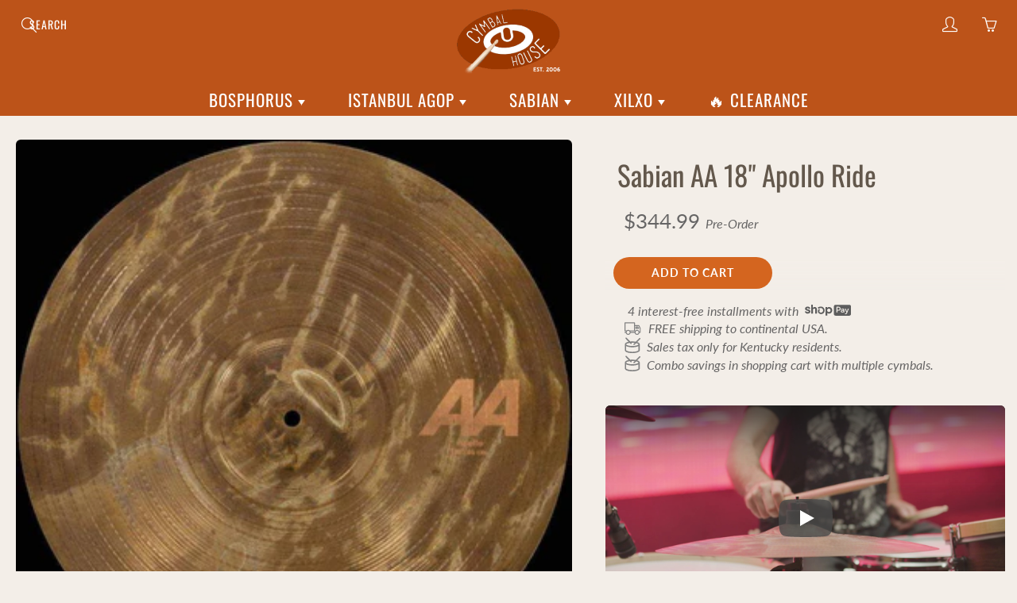

--- FILE ---
content_type: text/javascript
request_url: https://cymbalhouse.com/cdn/shop/t/38/assets/apps.js?v=59967373581717942391719511601
body_size: 85973
content:
var t,e,i,s,n;if(t=window.jQuery,e={url:!1,callback:!1,target:!1,duration:120,on:"mouseover",touch:!0,onZoomIn:!1,onZoomOut:!1,magnify:1},t.zoom=function(e2,i2,s2,n2){var a2,r2,o,l,d,c,u,h=t(e2),p=h.css("position"),f=t(i2);return h.css("position",/(absolute|fixed)/.test(p)?p:"relative"),h.css("overflow","hidden"),s2.style.width=s2.style.height="",t(s2).addClass("zoomImg").css({position:"absolute",top:0,left:0,opacity:0,width:s2.width*n2,height:s2.height*n2,border:"none",maxWidth:"none",maxHeight:"none"}).appendTo(e2),{init:function(){r2=h.outerWidth(),a2=h.outerHeight(),i2===h[0]?(l=r2,o=a2):(l=f.outerWidth(),o=f.outerHeight()),d=(s2.width-r2)/l,c=(s2.height-a2)/o,u=f.offset()},move:function(t2){var e3=t2.pageX-u.left,i3=t2.pageY-u.top;i3=Math.max(Math.min(i3,o),0),e3=Math.max(Math.min(e3,l),0),s2.style.left=e3*-d+"px",s2.style.top=i3*-c+"px"}}},t.fn.zoom=function(i2){return this.each(function(){var s2,n2=t.extend({},e,i2||{}),a2=n2.target||this,r2=this,o=t(r2),l=t(a2),d=document.createElement("img"),c=t(d),u="mousemove.zoom",h=!1,p=!1;(n2.url||((s2=o.find("img"))[0]&&(n2.url=s2.data("src")||s2.attr("src")),n2.url))&&(function(){var t2=l.css("position"),e2=l.css("overflow");o.one("zoom.destroy",function(){o.off(".zoom"),l.css("position",t2),l.css("overflow",e2),c.remove()})}(),d.onload=function(){function e2(e3){s3.init(),s3.move(e3),c.stop().fadeTo(t.support.opacity?n2.duration:0,1,!!t.isFunction(n2.onZoomIn)&&n2.onZoomIn.call(d))}function i3(){c.stop().fadeTo(n2.duration,0,!!t.isFunction(n2.onZoomOut)&&n2.onZoomOut.call(d))}var s3=t.zoom(a2,r2,d,n2.magnify);n2.on==="grab"?o.on("mousedown.zoom",function(n3){n3.which===1&&(t(document).one("mouseup.zoom",function(){i3(),t(document).off(u,s3.move)}),e2(n3),t(document).on(u,s3.move),n3.preventDefault())}):n2.on==="click"?o.on("click.zoom",function(n3){return h?void 0:(h=!0,e2(n3),t(document).on(u,s3.move),t(document).one("click.zoom",function(){i3(),h=!1,t(document).off(u,s3.move)}),!1)}):n2.on==="toggle"?o.on("click.zoom",function(t2){h?i3():e2(t2),h=!h}):n2.on==="mouseover"&&(s3.init(),o.on("mouseenter.zoom",e2).on("mouseleave.zoom",i3).on(u,s3.move)),n2.touch&&o.on("touchstart.zoom",function(t2){t2.preventDefault(),p?(p=!1,i3()):(p=!0,e2(t2.originalEvent.touches[0]||t2.originalEvent.changedTouches[0]))}).on("touchmove.zoom",function(t2){t2.preventDefault(),s3.move(t2.originalEvent.touches[0]||t2.originalEvent.changedTouches[0])}).on("touchend.zoom",function(t2){t2.preventDefault(),p&&(p=!1,i3())}),t.isFunction(n2.callback)&&n2.callback.call(d)},d.src=n2.url)})},t.fn.zoom.defaults=e,function(){function t2(t3,e3){for(var i3=-1,s3=e3.length,n3=t3.length;++i3<s3;)t3[n3+i3]=e3[i3];return t3}function e2(t3,e3,i3){for(var s3=-1,n3=t3.length;++s3<n3;){var a3=t3[s3],r3=e3(a3);if(r3!=null&&(o2===J?r3==r3:i3(r3,o2)))var o2=r3,l2=a3}return l2}function i2(t3){return t3&&t3.Object===Object?t3:null}function s2(t3){return st[t3]}function n2(t3){var e3=!1;if(t3!=null&&typeof t3.toString!="function")try{e3=!!(t3+"")}catch{}return e3}function a2(t3,e3){return(t3=typeof t3=="number"||it.test(t3)?+t3:-1)>-1&&t3%1==0&&(e3??9007199254740991)>t3}function r2(t3){if(q(t3)&&!Pt(t3)){if(t3 instanceof o)return t3;if(ft.call(t3,"__wrapped__")){var e3=new o(t3.__wrapped__,t3.__chain__);return e3.__actions__=C(t3.__actions__),e3}}return new o(t3)}function o(t3,e3){this.__wrapped__=t3,this.__actions__=[],this.__chain__=!!e3}function l(t3,e3,i3,s3){var n3;return(n3=t3===J)||(n3=(t3===(n3=pt[i3])||t3!=t3&&n3!=n3)&&!ft.call(s3,i3)),n3?e3:t3}function d(t3){return F(t3)?wt(t3):{}}function c(t3,e3,i3){if(typeof t3!="function")throw new TypeError("Expected a function");return setTimeout(function(){t3.apply(J,i3)},e3)}function u(t3,e3){var i3=[];return St(t3,function(t4,s3,n3){e3(t4,s3,n3)&&i3.push(t4)}),i3}function h(e3,i3,s3,n3){n3||(n3=[]);for(var a3=-1,r3=e3.length;++a3<r3;){var o2=e3[a3];i3>0&&q(o2)&&H(o2)&&(s3||Pt(o2)||N(o2))?i3>1?h(o2,i3-1,s3,n3):t2(n3,o2):s3||(n3[n3.length]=o2)}return n3}function p(t3,e3){return t3&&$t(t3,e3,Y)}function f(t3,e3){return u(e3,function(e4){return B(t3[e4])})}function m(t3,e3,i3,s3,a3){return t3===e3||(t3==null||e3==null||!F(t3)&&!q(e3)?t3!=t3&&e3!=e3:function(t4,e4,i4,s4,a4,r3){var o2=Pt(t4),l2=Pt(e4),d2="[object Array]",c2="[object Array]";o2||(d2=vt.call(t4),d2=="[object Arguments]"&&(d2="[object Object]")),l2||(c2=vt.call(e4),c2=="[object Arguments]"&&(c2="[object Object]"));var u2=d2=="[object Object]"&&!n2(t4);return l2=c2=="[object Object]"&&!n2(e4),!(c2=d2==c2)||o2||u2?2&a4||(d2=u2&&ft.call(t4,"__wrapped__"),l2=l2&&ft.call(e4,"__wrapped__"),!d2&&!l2)?!!c2&&(r3||(r3=[]),(d2=P(r3,function(e5){return e5[0]===t4}))&&d2[1]?d2[1]==e4:(r3.push([t4,e4]),e4=(o2?z:_)(t4,e4,i4,s4,a4,r3),r3.pop(),e4)):i4(d2?t4.value():t4,l2?e4.value():e4,s4,a4,r3):function(t5,e5,i5){switch(i5){case"[object Boolean]":case"[object Date]":return+t5==+e5;case"[object Error]":return t5.name==e5.name&&t5.message==e5.message;case"[object Number]":return t5!=+t5?e5!=+e5:t5==+e5;case"[object RegExp]":case"[object String]":return t5==e5+""}return!1}(t4,e4,d2)}(t3,e3,m,i3,s3,a3))}function v(t3){var e3=typeof t3;return e3=="function"?t3:t3==null?K:(e3=="object"?b:w)(t3)}function g(t3){t3=t3==null?t3:Object(t3);var e3,i3=[];for(e3 in t3)i3.push(e3);return i3}function y(t3,e3){var i3=-1,s3=H(t3)?Array(t3.length):[];return St(t3,function(t4,n3,a3){s3[++i3]=e3(t4,n3,a3)}),s3}function b(t3){var e3=Y(t3);return function(i3){var s3=e3.length;if(i3==null)return!s3;for(i3=Object(i3);s3--;){var n3=e3[s3];if(!(n3 in i3)||!m(t3[n3],i3[n3],J,3))return!1}return!0}}function w(t3){return function(e3){return e3==null?J:e3[t3]}}function x(t3,e3,i3){var s3=-1,n3=t3.length;for(0>e3&&(e3=-e3>n3?0:n3+e3),0>(i3=i3>n3?n3:i3)&&(i3+=n3),n3=e3>i3?0:i3-e3>>>0,e3>>>=0,i3=Array(n3);++s3<n3;)i3[s3]=t3[s3+e3];return i3}function C(t3){return x(t3,0,t3.length)}function E(t3,e3){var i3;return St(t3,function(t4,s3,n3){return!(i3=e3(t4,s3,n3))}),!!i3}function T(t3,e3,i3,s3){i3||(i3={});for(var n3=-1,a3=e3.length;++n3<a3;){var r3=e3[n3],o2=s3?s3(i3[r3],t3[r3],r3,i3,t3):t3[r3],l2=i3,d2=l2[r3];ft.call(l2,r3)&&(d2===o2||d2!=d2&&o2!=o2)&&(o2!==J||r3 in l2)||(l2[r3]=o2)}return i3}function S(t3){return D(function(e3,i3){var s3=-1,n3=i3.length,a3=typeof(a3=n3>1?i3[n3-1]:J)=="function"?(n3--,a3):J;for(e3=Object(e3);++s3<n3;){var r3=i3[s3];r3&&t3(e3,r3,s3,a3)}return e3})}function $2(t3,e3,i3){if(typeof t3!="function")throw new TypeError("Expected a function");var s3=function(t4){return function(){var e4=arguments,i4=d(t4.prototype);return F(e4=t4.apply(i4,e4))?e4:i4}}(t3);return function n3(){for(var a3=-1,r3=arguments.length,o2=-1,l2=i3.length,d2=Array(l2+r3),c2=this&&this!==ut&&this instanceof n3?s3:t3;++o2<l2;)d2[o2]=i3[o2];for(;r3--;)d2[o2++]=arguments[++a3];return c2.apply(e3,d2)}}function z(t3,e3,i3,s3,n3,a3){var r3=-1,o2=1&n3,l2=t3.length,d2=e3.length;if(l2!=d2&&!(2&n3&&d2>l2))return!1;for(d2=!0;++r3<l2;){var c2=t3[r3],u2=e3[r3];if(o2){if(!E(e3,function(t4){return c2===t4||i3(c2,t4,s3,n3,a3)})){d2=!1;break}}else if(c2!==u2&&!i3(c2,u2,s3,n3,a3)){d2=!1;break}}return d2}function _(t3,e3,i3,s3,n3,a3){var r3=2&n3,o2=Y(t3),l2=o2.length,d2=Y(e3).length;if(l2!=d2&&!r3)return!1;for(var c2=l2;c2--;){var u2=o2[c2];if(!(r3?u2 in e3:ft.call(e3,u2)))return!1}for(d2=!0;++c2<l2;){var h2=t3[u2=o2[c2]],p2=e3[u2];if(h2!==p2&&!i3(h2,p2,s3,n3,a3)){d2=!1;break}r3||(r3=u2=="constructor")}return d2&&!r3&&(i3=t3.constructor)!=(s3=e3.constructor)&&"constructor"in t3&&"constructor"in e3&&!(typeof i3=="function"&&i3 instanceof i3&&typeof s3=="function"&&s3 instanceof s3)&&(d2=!1),d2}function k(t3){var e3=t3?t3.length:J;if(R(e3)&&(Pt(t3)||G(t3)||N(t3))){t3=String;for(var i3=-1,s3=Array(e3);++i3<e3;)s3[i3]=t3(i3);e3=s3}else e3=null;return e3}function A(t3){var e3;return t3===(e3=B(e3=t3&&t3.constructor)&&e3.prototype||pt)}function M(t3){return t3?t3[0]:J}function P(t3,e3){return function(t4,e4,i3){var s3;return i3(t4,function(t5,i4,n3){return e4(t5,i4,n3)?(s3=t5,!1):void 0}),s3}(t3,v(e3),St)}function I(t3,e3){return St(t3,typeof e3=="function"?e3:K)}function O(t3,e3,i3){return function(t4,e4,i4,s3,n3){return n3(t4,function(t5,n4,a3){i4=s3?(s3=!1,t5):e4(i4,t5,n4,a3)}),i4}(t3,v(e3),i3,3>arguments.length,St)}function L(t3,e3){var i3;if(typeof e3!="function")throw new TypeError("Expected a function");return t3=It(t3),function(){return 0<--t3&&(i3=e3.apply(this,arguments)),1>=t3&&(e3=J),i3}}function D(t3){var e3;if(typeof t3!="function")throw new TypeError("Expected a function");return e3=Tt(e3===J?t3.length-1:It(e3),0),function(){for(var i3=arguments,s3=-1,n3=Tt(i3.length-e3,0),a3=Array(n3);++s3<n3;)a3[s3]=i3[e3+s3];for(n3=Array(e3+1),s3=-1;++s3<e3;)n3[s3]=i3[s3];return n3[e3]=a3,t3.apply(this,n3)}}function j(t3,e3){return t3>e3}function N(t3){return q(t3)&&H(t3)&&ft.call(t3,"callee")&&(!xt.call(t3,"callee")||vt.call(t3)=="[object Arguments]")}function H(t3){return t3!=null&&!(typeof t3=="function"&&B(t3))&&R(zt(t3))}function B(t3){return(t3=F(t3)?vt.call(t3):"")=="[object Function]"||t3=="[object GeneratorFunction]"}function R(t3){return typeof t3=="number"&&t3>-1&&t3%1==0&&9007199254740991>=t3}function F(t3){var e3=typeof t3;return!!t3&&(e3=="object"||e3=="function")}function q(t3){return!!t3&&typeof t3=="object"}function W(t3){return typeof t3=="number"||q(t3)&&vt.call(t3)=="[object Number]"}function G(t3){return typeof t3=="string"||!Pt(t3)&&q(t3)&&vt.call(t3)=="[object String]"}function U(t3,e3){return e3>t3}function V(t3){return typeof t3=="string"?t3:t3==null?"":t3+""}function Y(t3){var e3=A(t3);if(!e3&&!H(t3))return Et(Object(t3));var i3,s3,n3=!!(s3=k(t3)),r3=(s3=s3||[]).length;for(i3 in t3)!ft.call(t3,i3)||n3&&(i3=="length"||a2(i3,r3))||e3&&i3=="constructor"||s3.push(i3);return s3}function X(t3){for(var e3,i3=-1,s3=A(t3),n3=g(t3),r3=n3.length,o2=!!(e3=k(t3)),l2=(e3=e3||[]).length;++i3<r3;){var d2=n3[i3];o2&&(d2=="length"||a2(d2,l2))||d2=="constructor"&&(s3||!ft.call(t3,d2))||e3.push(d2)}return e3}function Q(t3){return t3?function(t4,e3){return y(e3,function(e4){return t4[e4]})}(t3,Y(t3)):[]}function K(t3){return t3}function Z(e3,i3,s3){var n3=Y(i3),a3=f(i3,n3);s3!=null||F(i3)&&(a3.length||!n3.length)||(s3=i3,i3=e3,e3=this,a3=f(i3,Y(i3)));var r3=!(F(s3)&&"chain"in s3)||s3.chain,o2=B(e3);return St(a3,function(s4){var n4=i3[s4];e3[s4]=n4,o2&&(e3.prototype[s4]=function(){var i4=this.__chain__;if(r3||i4){var s5=e3(this.__wrapped__);return(s5.__actions__=C(this.__actions__)).push({func:n4,args:arguments,thisArg:e3}),s5.__chain__=i4,s5}return n4.apply(e3,t2([this.value()],arguments))})}),e3}var J,tt=/[&<>"'`]/g,et=RegExp(tt.source),it=/^(?:0|[1-9]\d*)$/,st={"&":"&amp;","<":"&lt;",">":"&gt;",'"':"&quot;","'":"&#39;","`":"&#96;"},nt={function:!0,object:!0},at=nt[typeof exports]&&exports&&!exports.nodeType?exports:J,rt=nt[typeof module]&&module&&!module.nodeType?module:J,ot=rt&&rt.exports===at?at:J,lt=i2(nt[typeof self]&&self),dt=i2(nt[typeof window]&&window),ct=i2(nt[typeof this]&&this),ut=i2(at&&rt&&typeof global=="object"&&global)||dt!==(ct&&ct.window)&&dt||lt||ct||Function("return this")(),ht=Array.prototype,pt=Object.prototype,ft=pt.hasOwnProperty,mt=0,vt=pt.toString,gt=ut._,yt=ut.Reflect,bt=yt?yt.f:J,wt=Object.create,xt=pt.propertyIsEnumerable,Ct=ut.isFinite,Et=Object.keys,Tt=Math.max,St=function(t3,e3){return function(e4,i3){if(e4==null)return e4;if(!H(e4))return t3(e4,i3);for(var s3=e4.length,n3=-1,a3=Object(e4);++n3<s3&&i3(a3[n3],n3,a3)!==!1;);return e4}}(p),$t=function(t3,e3,i3){for(var s3=-1,n3=Object(t3),a3=(i3=i3(t3)).length;a3--;){var r3=i3[++s3];if(e3(n3[r3],r3,n3)===!1)break}return t3};bt&&!xt.call({valueOf:1},"valueOf")&&(g=function(t3){t3=bt(t3);for(var e3,i3=[];!(e3=t3.next()).done;)i3.push(e3.value);return i3});var zt=w("length"),_t=D(function(e3,i3){return Pt(e3)||(e3=e3==null?[]:[Object(e3)]),h(i3,1),t2(C(e3),Q)}),kt=D(function(t3,e3,i3){return $2(t3,e3,i3)}),At=D(function(t3,e3){return c(t3,1,e3)}),Mt=D(function(t3,e3,i3){return c(t3,Ot(e3)||0,i3)}),Pt=Array.isArray,It=Number,Ot=Number,Lt=S(function(t3,e3){T(e3,Y(e3),t3)}),Dt=S(function(t3,e3){T(e3,X(e3),t3)}),jt=S(function(t3,e3,i3,s3){T(e3,X(e3),t3,s3)}),Nt=D(function(t3){return t3.push(J,l),jt.apply(J,t3)}),Ht=D(function(t3,e3){return t3==null?{}:function(t4,e4){return t4=Object(t4),O(e4,function(e5,i3){return i3 in t4&&(e5[i3]=t4[i3]),e5},{})}(t3,h(e3,1))}),Bt=v;o.prototype=d(r2.prototype),o.prototype.constructor=o,r2.assignIn=Dt,r2.before=L,r2.bind=kt,r2.chain=function(t3){return(t3=r2(t3)).__chain__=!0,t3},r2.compact=function(t3){return u(t3,Boolean)},r2.concat=_t,r2.create=function(t3,e3){var i3=d(t3);return e3?Lt(i3,e3):i3},r2.defaults=Nt,r2.defer=At,r2.delay=Mt,r2.filter=function(t3,e3){return u(t3,v(e3))},r2.flatten=function(t3){return t3&&t3.length?h(t3,1):[]},r2.flattenDeep=function(t3){return t3&&t3.length?h(t3,1/0):[]},r2.iteratee=Bt,r2.keys=Y,r2.map=function(t3,e3){return y(t3,v(e3))},r2.matches=function(t3){return b(Lt({},t3))},r2.mixin=Z,r2.negate=function(t3){if(typeof t3!="function")throw new TypeError("Expected a function");return function(){return!t3.apply(this,arguments)}},r2.once=function(t3){return L(2,t3)},r2.pick=Ht,r2.slice=function(t3,e3,i3){var s3=t3?t3.length:0;return i3=i3===J?s3:+i3,s3?x(t3,e3==null?0:+e3,i3):[]},r2.sortBy=function(t3,e3){var i3=0;return e3=v(e3),y(y(t3,function(t4,s3,n3){return{c:t4,b:i3++,a:e3(t4,s3,n3)}}).sort(function(t4,e4){var i4;t:{i4=t4.a;var s3=e4.a;if(i4!==s3){var n3=i4===null,a3=i4===J,r3=i4==i4,o2=s3===null,l2=s3===J,d2=s3==s3;if(i4>s3&&!o2||!r3||n3&&!l2&&d2||a3&&d2){i4=1;break t}if(s3>i4&&!n3||!d2||o2&&!a3&&r3||l2&&r3){i4=-1;break t}}i4=0}return i4||t4.b-e4.b}),w("c"))},r2.tap=function(t3,e3){return e3(t3),t3},r2.thru=function(t3,e3){return e3(t3)},r2.toArray=function(t3){return H(t3)?t3.length?C(t3):[]:Q(t3)},r2.values=Q,r2.extend=Dt,Z(r2,r2),r2.clone=function(t3){return F(t3)?Pt(t3)?C(t3):T(t3,Y(t3)):t3},r2.escape=function(t3){return(t3=V(t3))&&et.test(t3)?t3.replace(tt,s2):t3},r2.every=function(t3,e3,i3){return function(t4,e4){var i4=!0;return St(t4,function(t5,s3,n3){return i4=!!e4(t5,s3,n3)}),i4}(t3,v(e3=i3?J:e3))},r2.find=P,r2.forEach=I,r2.has=function(t3,e3){return t3!=null&&ft.call(t3,e3)},r2.head=M,r2.identity=K,r2.indexOf=function(t3,e3,i3){var s3=t3?t3.length:0;i3=((i3=typeof i3=="number"?0>i3?Tt(s3+i3,0):i3:0)||0)-1;for(var n3=e3==e3;++i3<s3;){var a3=t3[i3];if(n3?a3===e3:a3!=a3)return i3}return-1},r2.isArguments=N,r2.isArray=Pt,r2.isBoolean=function(t3){return t3===!0||t3===!1||q(t3)&&vt.call(t3)=="[object Boolean]"},r2.isDate=function(t3){return q(t3)&&vt.call(t3)=="[object Date]"},r2.isEmpty=function(t3){if(H(t3)&&(Pt(t3)||G(t3)||B(t3.splice)||N(t3)))return!t3.length;for(var e3 in t3)if(ft.call(t3,e3))return!1;return!0},r2.isEqual=function(t3,e3){return m(t3,e3)},r2.isFinite=function(t3){return typeof t3=="number"&&Ct(t3)},r2.isFunction=B,r2.isNaN=function(t3){return W(t3)&&t3!=+t3},r2.isNull=function(t3){return t3===null},r2.isNumber=W,r2.isObject=F,r2.isRegExp=function(t3){return F(t3)&&vt.call(t3)=="[object RegExp]"},r2.isString=G,r2.isUndefined=function(t3){return t3===J},r2.last=function(t3){var e3=t3?t3.length:0;return e3?t3[e3-1]:J},r2.max=function(t3){return t3&&t3.length?e2(t3,K,j):J},r2.min=function(t3){return t3&&t3.length?e2(t3,K,U):J},r2.noConflict=function(){return ut._===this&&(ut._=gt),this},r2.noop=function(){},r2.reduce=O,r2.result=function(t3,e3,i3){return(e3=t3==null?J:t3[e3])===J&&(e3=i3),B(e3)?e3.call(t3):e3},r2.size=function(t3){return t3==null?0:(t3=H(t3)?t3:Y(t3)).length},r2.some=function(t3,e3,i3){return E(t3,v(e3=i3?J:e3))},r2.uniqueId=function(t3){var e3=++mt;return V(t3)+e3},r2.each=I,r2.first=M,Z(r2,function(){var t3={};return p(r2,function(e3,i3){ft.call(r2.prototype,i3)||(t3[i3]=e3)}),t3}(),{chain:!1}),r2.VERSION="4.5.1",St("pop join replace reverse split push shift sort splice unshift".split(" "),function(t3){var e3=(/^(?:replace|split)$/.test(t3)?String.prototype:ht)[t3],i3=/^(?:push|sort|unshift)$/.test(t3)?"tap":"thru",s3=/^(?:pop|join|replace|shift)$/.test(t3);r2.prototype[t3]=function(){var t4=arguments;return s3&&!this.__chain__?e3.apply(this.value(),t4):this[i3](function(i4){return e3.apply(i4,t4)})}}),r2.prototype.toJSON=r2.prototype.valueOf=r2.prototype.value=function(){return function(e3,i3){return O(i3,function(e4,i4){return i4.func.apply(i4.thisArg,t2([e4],i4.args))},e3)}(this.__wrapped__,this.__actions__)},(dt||lt||{})._=r2,typeof define=="function"&&typeof define.amd=="object"&&define.amd?define(function(){return r2}):at&&rt?(ot&&((rt.exports=r2)._=r2),at._=r2):ut._=r2}.call(this),function(t2,e2){var i2,s2=t2.jQuery||t2.Cowboy||(t2.Cowboy={});s2.throttle=i2=function(t3,i3,n2,a2){function r2(){function s3(){l=+new Date,n2.apply(r3,c)}var r3=this,d=+new Date-l,c=arguments;a2&&!o&&s3(),o&&clearTimeout(o),a2===e2&&d>t3?s3():i3!==!0&&(o=setTimeout(a2?function(){o=e2}:s3,a2===e2?t3-d:t3))}var o,l=0;return typeof i3!="boolean"&&(a2=n2,n2=i3,i3=e2),s2.guid&&(r2.guid=n2.guid=n2.guid||s2.guid++),r2},s2.debounce=function(t3,s3,n2){return n2===e2?i2(t3,s3,!1):i2(t3,n2,s3!==!1)}}(this),typeof jQuery>"u")throw new Error("Bootstrap's JavaScript requires jQuery");function a(t2,e2){var i2=t2.toFixed(e2).toString();return i2.match(/^\.\d+/)?"0"+i2:i2}function r(t2){return typeof t2!="string"&&(t2+="")=="undefined"&&(t2=""),jQuery.trim(t2)}(function(t2){var e2=jQuery.fn.jquery.split(" ")[0].split(".");if(e2[0]<2&&e2[1]<9||e2[0]==1&&e2[1]==9&&e2[2]<1||e2[0]>3)throw new Error("Bootstrap's JavaScript requires jQuery version 1.9.1 or higher, but lower than version 4")})(),(i=jQuery).fn.emulateTransitionEnd=function(t2){var e2=!1,s2=this;return i(this).one("bsTransitionEnd",function(){e2=!0}),setTimeout(function(){e2||i(s2).trigger(i.support.transition.end)},t2),this},i(function(){i.support.transition=function(){var t2=document.createElement("bootstrap"),e2={WebkitTransition:"webkitTransitionEnd",MozTransition:"transitionend",OTransition:"oTransitionEnd otransitionend",transition:"transitionend"};for(var i2 in e2)if(t2.style[i2]!==void 0)return{end:e2[i2]};return!1}(),i.support.transition&&(i.event.special.bsTransitionEnd={bindType:i.support.transition.end,delegateType:i.support.transition.end,handle:function(t2){if(i(t2.target).is(this))return t2.handleObj.handler.apply(this,arguments)}})}),function(t2){var e2='[data-dismiss="alert"]',i2=function(i3){t2(i3).on("click",e2,this.close)};i2.VERSION="3.3.7",i2.TRANSITION_DURATION=150,i2.prototype.close=function(e3){function s3(){r2.detach().trigger("closed.bs.alert").remove()}var n2=t2(this),a2=n2.attr("data-target");a2||(a2=(a2=n2.attr("href"))&&a2.replace(/.*(?=#[^\s]*$)/,""));var r2=t2(a2==="#"?[]:a2);e3&&e3.preventDefault(),r2.length||(r2=n2.closest(".alert")),r2.trigger(e3=t2.Event("close.bs.alert")),e3.isDefaultPrevented()||(r2.removeClass("in"),t2.support.transition&&r2.hasClass("fade")?r2.one("bsTransitionEnd",s3).emulateTransitionEnd(i2.TRANSITION_DURATION):s3())};var s2=t2.fn.alert;t2.fn.alert=function(e3){return this.each(function(){var s3=t2(this),n2=s3.data("bs.alert");n2||s3.data("bs.alert",n2=new i2(this)),typeof e3=="string"&&n2[e3].call(s3)})},t2.fn.alert.Constructor=i2,t2.fn.alert.noConflict=function(){return t2.fn.alert=s2,this},t2(document).on("click.bs.alert.data-api",e2,i2.prototype.close)}(jQuery),function(t2){function e2(e3){return this.each(function(){var s3=t2(this),n2=s3.data("bs.button"),a2=typeof e3=="object"&&e3;n2||s3.data("bs.button",n2=new i2(this,a2)),e3=="toggle"?n2.toggle():e3&&n2.setState(e3)})}var i2=function(e3,s3){this.$element=t2(e3),this.options=t2.extend({},i2.DEFAULTS,s3),this.isLoading=!1};i2.VERSION="3.3.7",i2.DEFAULTS={loadingText:"loading..."},i2.prototype.setState=function(e3){var i3="disabled",s3=this.$element,n2=s3.is("input")?"val":"html",a2=s3.data();e3+="Text",a2.resetText==null&&s3.data("resetText",s3[n2]()),setTimeout(t2.proxy(function(){s3[n2](a2[e3]==null?this.options[e3]:a2[e3]),e3=="loadingText"?(this.isLoading=!0,s3.addClass(i3).attr(i3,i3).prop(i3,!0)):this.isLoading&&(this.isLoading=!1,s3.removeClass(i3).removeAttr(i3).prop(i3,!1))},this),0)},i2.prototype.toggle=function(){var t3=!0,e3=this.$element.closest('[data-toggle="buttons"]');if(e3.length){var i3=this.$element.find("input");i3.prop("type")=="radio"?(i3.prop("checked")&&(t3=!1),e3.find(".active").removeClass("active"),this.$element.addClass("active")):i3.prop("type")=="checkbox"&&(i3.prop("checked")!==this.$element.hasClass("active")&&(t3=!1),this.$element.toggleClass("active")),i3.prop("checked",this.$element.hasClass("active")),t3&&i3.trigger("change")}else this.$element.attr("aria-pressed",!this.$element.hasClass("active")),this.$element.toggleClass("active")};var s2=t2.fn.button;t2.fn.button=e2,t2.fn.button.Constructor=i2,t2.fn.button.noConflict=function(){return t2.fn.button=s2,this},t2(document).on("click.bs.button.data-api",'[data-toggle^="button"]',function(i3){var s3=t2(i3.target).closest(".btn");e2.call(s3,"toggle"),t2(i3.target).is('input[type="radio"], input[type="checkbox"]')||(i3.preventDefault(),s3.is("input,button")?s3.trigger("focus"):s3.find("input:visible,button:visible").first().trigger("focus"))}).on("focus.bs.button.data-api blur.bs.button.data-api",'[data-toggle^="button"]',function(e3){t2(e3.target).closest(".btn").toggleClass("focus",/^focus(in)?$/.test(e3.type))})}(jQuery),function(t2){function e2(e3){return this.each(function(){var s3=t2(this),n3=s3.data("bs.carousel"),a2=t2.extend({},i2.DEFAULTS,s3.data(),typeof e3=="object"&&e3),r2=typeof e3=="string"?e3:a2.slide;n3||s3.data("bs.carousel",n3=new i2(this,a2)),typeof e3=="number"?n3.to(e3):r2?n3[r2]():a2.interval&&n3.pause().cycle()})}var i2=function(e3,i3){this.$element=t2(e3),this.$indicators=this.$element.find(".carousel-indicators"),this.options=i3,this.paused=null,this.sliding=null,this.interval=null,this.$active=null,this.$items=null,this.options.keyboard&&this.$element.on("keydown.bs.carousel",t2.proxy(this.keydown,this)),this.options.pause=="hover"&&!("ontouchstart"in document.documentElement)&&this.$element.on("mouseenter.bs.carousel",t2.proxy(this.pause,this)).on("mouseleave.bs.carousel",t2.proxy(this.cycle,this))};i2.VERSION="3.3.7",i2.TRANSITION_DURATION=600,i2.DEFAULTS={interval:5e3,pause:"hover",wrap:!0,keyboard:!0},i2.prototype.keydown=function(t3){if(!/input|textarea/i.test(t3.target.tagName)){switch(t3.which){case 37:this.prev();break;case 39:this.next();break;default:return}t3.preventDefault()}},i2.prototype.cycle=function(e3){return e3||(this.paused=!1),this.interval&&clearInterval(this.interval),this.options.interval&&!this.paused&&(this.interval=setInterval(t2.proxy(this.next,this),this.options.interval)),this},i2.prototype.getItemIndex=function(t3){return this.$items=t3.parent().children(".item"),this.$items.index(t3||this.$active)},i2.prototype.getItemForDirection=function(t3,e3){var i3=this.getItemIndex(e3);if((t3=="prev"&&i3===0||t3=="next"&&i3==this.$items.length-1)&&!this.options.wrap)return e3;var s3=(i3+(t3=="prev"?-1:1))%this.$items.length;return this.$items.eq(s3)},i2.prototype.to=function(t3){var e3=this,i3=this.getItemIndex(this.$active=this.$element.find(".item.active"));if(!(t3>this.$items.length-1||t3<0))return this.sliding?this.$element.one("slid.bs.carousel",function(){e3.to(t3)}):i3==t3?this.pause().cycle():this.slide(t3>i3?"next":"prev",this.$items.eq(t3))},i2.prototype.pause=function(e3){return e3||(this.paused=!0),this.$element.find(".next, .prev").length&&t2.support.transition&&(this.$element.trigger(t2.support.transition.end),this.cycle(!0)),this.interval=clearInterval(this.interval),this},i2.prototype.next=function(){if(!this.sliding)return this.slide("next")},i2.prototype.prev=function(){if(!this.sliding)return this.slide("prev")},i2.prototype.slide=function(e3,s3){var n3=this.$element.find(".item.active"),a2=s3||this.getItemForDirection(e3,n3),r2=this.interval,o=e3=="next"?"left":"right",l=this;if(a2.hasClass("active"))return this.sliding=!1;var d=a2[0],c=t2.Event("slide.bs.carousel",{relatedTarget:d,direction:o});if(this.$element.trigger(c),!c.isDefaultPrevented()){if(this.sliding=!0,r2&&this.pause(),this.$indicators.length){this.$indicators.find(".active").removeClass("active");var u=t2(this.$indicators.children()[this.getItemIndex(a2)]);u&&u.addClass("active")}var h=t2.Event("slid.bs.carousel",{relatedTarget:d,direction:o});return t2.support.transition&&this.$element.hasClass("slide")?(a2.addClass(e3),a2[0].offsetWidth,n3.addClass(o),a2.addClass(o),n3.one("bsTransitionEnd",function(){a2.removeClass([e3,o].join(" ")).addClass("active"),n3.removeClass(["active",o].join(" ")),l.sliding=!1,setTimeout(function(){l.$element.trigger(h)},0)}).emulateTransitionEnd(i2.TRANSITION_DURATION)):(n3.removeClass("active"),a2.addClass("active"),this.sliding=!1,this.$element.trigger(h)),r2&&this.cycle(),this}};var s2=t2.fn.carousel;t2.fn.carousel=e2,t2.fn.carousel.Constructor=i2,t2.fn.carousel.noConflict=function(){return t2.fn.carousel=s2,this};var n2=function(i3){var s3,n3=t2(this),a2=t2(n3.attr("data-target")||(s3=n3.attr("href"))&&s3.replace(/.*(?=#[^\s]+$)/,""));if(a2.hasClass("carousel")){var r2=t2.extend({},a2.data(),n3.data()),o=n3.attr("data-slide-to");o&&(r2.interval=!1),e2.call(a2,r2),o&&a2.data("bs.carousel").to(o),i3.preventDefault()}};t2(document).on("click.bs.carousel.data-api","[data-slide]",n2).on("click.bs.carousel.data-api","[data-slide-to]",n2),t2(window).on("load",function(){t2('[data-ride="carousel"]').each(function(){var i3=t2(this);e2.call(i3,i3.data())})})}(jQuery),function(t2){function e2(e3){var i3,s3=e3.attr("data-target")||(i3=e3.attr("href"))&&i3.replace(/.*(?=#[^\s]+$)/,"");return t2(s3)}function i2(e3){return this.each(function(){var i3=t2(this),n3=i3.data("bs.collapse"),a2=t2.extend({},s2.DEFAULTS,i3.data(),typeof e3=="object"&&e3);!n3&&a2.toggle&&/show|hide/.test(e3)&&(a2.toggle=!1),n3||i3.data("bs.collapse",n3=new s2(this,a2)),typeof e3=="string"&&n3[e3]()})}var s2=function(e3,i3){this.$element=t2(e3),this.options=t2.extend({},s2.DEFAULTS,i3),this.$trigger=t2('[data-toggle="collapse"][href="#'+e3.id+'"],[data-toggle="collapse"][data-target="#'+e3.id+'"]'),this.transitioning=null,this.options.parent?this.$parent=this.getParent():this.addAriaAndCollapsedClass(this.$element,this.$trigger),this.options.toggle&&this.toggle()};s2.VERSION="3.3.7",s2.TRANSITION_DURATION=350,s2.DEFAULTS={toggle:!0},s2.prototype.dimension=function(){return this.$element.hasClass("width")?"width":"height"},s2.prototype.show=function(){if(!this.transitioning&&!this.$element.hasClass("in")){var e3,n3=this.$parent&&this.$parent.children(".panel").children(".in, .collapsing");if(!(n3&&n3.length&&(e3=n3.data("bs.collapse"),e3&&e3.transitioning))){var a2=t2.Event("show.bs.collapse");if(this.$element.trigger(a2),!a2.isDefaultPrevented()){n3&&n3.length&&(i2.call(n3,"hide"),e3||n3.data("bs.collapse",null));var r2=this.dimension();this.$element.removeClass("collapse").addClass("collapsing")[r2](0).attr("aria-expanded",!0),this.$trigger.removeClass("collapsed").attr("aria-expanded",!0),this.transitioning=1;var o=function(){this.$element.removeClass("collapsing").addClass("collapse in")[r2](""),this.transitioning=0,this.$element.trigger("shown.bs.collapse")};if(!t2.support.transition)return o.call(this);var l=t2.camelCase(["scroll",r2].join("-"));this.$element.one("bsTransitionEnd",t2.proxy(o,this)).emulateTransitionEnd(s2.TRANSITION_DURATION)[r2](this.$element[0][l])}}}},s2.prototype.hide=function(){if(!this.transitioning&&this.$element.hasClass("in")){var e3=t2.Event("hide.bs.collapse");if(this.$element.trigger(e3),!e3.isDefaultPrevented()){var i3=this.dimension();this.$element[i3](this.$element[i3]())[0].offsetHeight,this.$element.addClass("collapsing").removeClass("collapse in").attr("aria-expanded",!1),this.$trigger.addClass("collapsed").attr("aria-expanded",!1),this.transitioning=1;var n3=function(){this.transitioning=0,this.$element.removeClass("collapsing").addClass("collapse").trigger("hidden.bs.collapse")};return t2.support.transition?void this.$element[i3](0).one("bsTransitionEnd",t2.proxy(n3,this)).emulateTransitionEnd(s2.TRANSITION_DURATION):n3.call(this)}}},s2.prototype.toggle=function(){this[this.$element.hasClass("in")?"hide":"show"]()},s2.prototype.getParent=function(){return t2(this.options.parent).find('[data-toggle="collapse"][data-parent="'+this.options.parent+'"]').each(t2.proxy(function(i3,s3){var n3=t2(s3);this.addAriaAndCollapsedClass(e2(n3),n3)},this)).end()},s2.prototype.addAriaAndCollapsedClass=function(t3,e3){var i3=t3.hasClass("in");t3.attr("aria-expanded",i3),e3.toggleClass("collapsed",!i3).attr("aria-expanded",i3)};var n2=t2.fn.collapse;t2.fn.collapse=i2,t2.fn.collapse.Constructor=s2,t2.fn.collapse.noConflict=function(){return t2.fn.collapse=n2,this},t2(document).on("click.bs.collapse.data-api",'[data-toggle="collapse"]',function(s3){var n3=t2(this);n3.attr("data-target")||s3.preventDefault();var a2=e2(n3),r2=a2.data("bs.collapse")?"toggle":n3.data();i2.call(a2,r2)})}(jQuery),function(t2){function e2(e3){var i3=e3.attr("data-target");i3||(i3=(i3=e3.attr("href"))&&/#[A-Za-z]/.test(i3)&&i3.replace(/.*(?=#[^\s]*$)/,""));var s3=i3&&t2(i3);return s3&&s3.length?s3:e3.parent()}function i2(i3){i3&&i3.which===3||(t2(s2).remove(),t2(n2).each(function(){var s3=t2(this),n3=e2(s3),a3={relatedTarget:this};n3.hasClass("open")&&(i3&&i3.type=="click"&&/input|textarea/i.test(i3.target.tagName)&&t2.contains(n3[0],i3.target)||(n3.trigger(i3=t2.Event("hide.bs.dropdown",a3)),i3.isDefaultPrevented()||(s3.attr("aria-expanded","false"),n3.removeClass("open").trigger(t2.Event("hidden.bs.dropdown",a3)))))}))}var s2=".dropdown-backdrop",n2='[data-toggle="dropdown"]',a2=function(e3){t2(e3).on("click.bs.dropdown",this.toggle)};a2.VERSION="3.3.7",a2.prototype.toggle=function(s3){var n3=t2(this);if(!n3.is(".disabled, :disabled")){var a3=e2(n3),r3=a3.hasClass("open");if(i2(),!r3){"ontouchstart"in document.documentElement&&!a3.closest(".navbar-nav").length&&t2(document.createElement("div")).addClass("dropdown-backdrop").insertAfter(t2(this)).on("click",i2);var o={relatedTarget:this};if(a3.trigger(s3=t2.Event("show.bs.dropdown",o)),s3.isDefaultPrevented())return;n3.trigger("focus").attr("aria-expanded","true"),a3.toggleClass("open").trigger(t2.Event("shown.bs.dropdown",o))}return!1}},a2.prototype.keydown=function(i3){if(/(38|40|27|32)/.test(i3.which)&&!/input|textarea/i.test(i3.target.tagName)){var s3=t2(this);if(i3.preventDefault(),i3.stopPropagation(),!s3.is(".disabled, :disabled")){var a3=e2(s3),r3=a3.hasClass("open");if(!r3&&i3.which!=27||r3&&i3.which==27)return i3.which==27&&a3.find(n2).trigger("focus"),s3.trigger("click");var o=a3.find(".dropdown-menu li:not(.disabled):visible a");if(o.length){var l=o.index(i3.target);i3.which==38&&l>0&&l--,i3.which==40&&l<o.length-1&&l++,~l||(l=0),o.eq(l).trigger("focus")}}}};var r2=t2.fn.dropdown;t2.fn.dropdown=function(e3){return this.each(function(){var i3=t2(this),s3=i3.data("bs.dropdown");s3||i3.data("bs.dropdown",s3=new a2(this)),typeof e3=="string"&&s3[e3].call(i3)})},t2.fn.dropdown.Constructor=a2,t2.fn.dropdown.noConflict=function(){return t2.fn.dropdown=r2,this},t2(document).on("click.bs.dropdown.data-api",i2).on("click.bs.dropdown.data-api",".dropdown form",function(t3){t3.stopPropagation()}).on("click.bs.dropdown.data-api",n2,a2.prototype.toggle).on("keydown.bs.dropdown.data-api",n2,a2.prototype.keydown).on("keydown.bs.dropdown.data-api",".dropdown-menu",a2.prototype.keydown)}(jQuery),function(t2){function e2(e3,s3){return this.each(function(){var n2=t2(this),a2=n2.data("bs.modal"),r2=t2.extend({},i2.DEFAULTS,n2.data(),typeof e3=="object"&&e3);a2||n2.data("bs.modal",a2=new i2(this,r2)),typeof e3=="string"?a2[e3](s3):r2.show&&a2.show(s3)})}var i2=function(e3,i3){this.options=i3,this.$body=t2(document.body),this.$element=t2(e3),this.$dialog=this.$element.find(".modal-dialog"),this.$backdrop=null,this.isShown=null,this.originalBodyPad=null,this.scrollbarWidth=0,this.ignoreBackdropClick=!1,this.options.remote&&this.$element.find(".modal-content").load(this.options.remote,t2.proxy(function(){this.$element.trigger("loaded.bs.modal")},this))};i2.VERSION="3.3.7",i2.TRANSITION_DURATION=300,i2.BACKDROP_TRANSITION_DURATION=150,i2.DEFAULTS={backdrop:!0,keyboard:!0,show:!0},i2.prototype.toggle=function(t3){return this.isShown?this.hide():this.show(t3)},i2.prototype.show=function(e3){var s3=this,n2=t2.Event("show.bs.modal",{relatedTarget:e3});this.$element.trigger(n2),this.isShown||n2.isDefaultPrevented()||(this.isShown=!0,this.checkScrollbar(),this.setScrollbar(),this.$body.addClass("modal-open"),this.escape(),this.resize(),this.$element.on("click.dismiss.bs.modal",'[data-dismiss="modal"]',t2.proxy(this.hide,this)),this.$dialog.on("mousedown.dismiss.bs.modal",function(){s3.$element.one("mouseup.dismiss.bs.modal",function(e4){t2(e4.target).is(s3.$element)&&(s3.ignoreBackdropClick=!0)})}),this.backdrop(function(){var n3=t2.support.transition&&s3.$element.hasClass("fade");s3.$element.parent().length||s3.$element.appendTo(s3.$body),s3.$element.show().scrollTop(0),s3.adjustDialog(),n3&&s3.$element[0].offsetWidth,s3.$element.addClass("in"),s3.enforceFocus();var a2=t2.Event("shown.bs.modal",{relatedTarget:e3});n3?s3.$dialog.one("bsTransitionEnd",function(){s3.$element.trigger("focus").trigger(a2)}).emulateTransitionEnd(i2.TRANSITION_DURATION):s3.$element.trigger("focus").trigger(a2)}))},i2.prototype.hide=function(e3){e3&&e3.preventDefault(),e3=t2.Event("hide.bs.modal"),this.$element.trigger(e3),this.isShown&&!e3.isDefaultPrevented()&&(this.isShown=!1,this.escape(),this.resize(),t2(document).off("focusin.bs.modal"),this.$element.removeClass("in").off("click.dismiss.bs.modal").off("mouseup.dismiss.bs.modal"),this.$dialog.off("mousedown.dismiss.bs.modal"),t2.support.transition&&this.$element.hasClass("fade")?this.$element.one("bsTransitionEnd",t2.proxy(this.hideModal,this)).emulateTransitionEnd(i2.TRANSITION_DURATION):this.hideModal())},i2.prototype.enforceFocus=function(){t2(document).off("focusin.bs.modal").on("focusin.bs.modal",t2.proxy(function(t3){document===t3.target||this.$element[0]===t3.target||this.$element.has(t3.target).length||this.$element.trigger("focus")},this))},i2.prototype.escape=function(){this.isShown&&this.options.keyboard?this.$element.on("keydown.dismiss.bs.modal",t2.proxy(function(t3){t3.which==27&&this.hide()},this)):this.isShown||this.$element.off("keydown.dismiss.bs.modal")},i2.prototype.resize=function(){this.isShown?t2(window).on("resize.bs.modal",t2.proxy(this.handleUpdate,this)):t2(window).off("resize.bs.modal")},i2.prototype.hideModal=function(){var t3=this;this.$element.hide(),this.backdrop(function(){t3.$body.removeClass("modal-open"),t3.resetAdjustments(),t3.resetScrollbar(),t3.$element.trigger("hidden.bs.modal")})},i2.prototype.removeBackdrop=function(){this.$backdrop&&this.$backdrop.remove(),this.$backdrop=null},i2.prototype.backdrop=function(e3){var s3=this,n2=this.$element.hasClass("fade")?"fade":"";if(this.isShown&&this.options.backdrop){var a2=t2.support.transition&&n2;if(this.$backdrop=t2(document.createElement("div")).addClass("modal-backdrop "+n2).appendTo(this.$body),this.$element.on("click.dismiss.bs.modal",t2.proxy(function(t3){return this.ignoreBackdropClick?void(this.ignoreBackdropClick=!1):void(t3.target===t3.currentTarget&&(this.options.backdrop=="static"?this.$element[0].focus():this.hide()))},this)),a2&&this.$backdrop[0].offsetWidth,this.$backdrop.addClass("in"),!e3)return;a2?this.$backdrop.one("bsTransitionEnd",e3).emulateTransitionEnd(i2.BACKDROP_TRANSITION_DURATION):e3()}else if(!this.isShown&&this.$backdrop){this.$backdrop.removeClass("in");var r2=function(){s3.removeBackdrop(),e3&&e3()};t2.support.transition&&this.$element.hasClass("fade")?this.$backdrop.one("bsTransitionEnd",r2).emulateTransitionEnd(i2.BACKDROP_TRANSITION_DURATION):r2()}else e3&&e3()},i2.prototype.handleUpdate=function(){this.adjustDialog()},i2.prototype.adjustDialog=function(){var t3=this.$element[0].scrollHeight>document.documentElement.clientHeight;this.$element.css({paddingLeft:!this.bodyIsOverflowing&&t3?this.scrollbarWidth:"",paddingRight:this.bodyIsOverflowing&&!t3?this.scrollbarWidth:""})},i2.prototype.resetAdjustments=function(){this.$element.css({paddingLeft:"",paddingRight:""})},i2.prototype.checkScrollbar=function(){var t3=window.innerWidth;if(!t3){var e3=document.documentElement.getBoundingClientRect();t3=e3.right-Math.abs(e3.left)}this.bodyIsOverflowing=document.body.clientWidth<t3,this.scrollbarWidth=this.measureScrollbar()},i2.prototype.setScrollbar=function(){var t3=parseInt(this.$body.css("padding-right")||0,10);this.originalBodyPad=document.body.style.paddingRight||"",this.bodyIsOverflowing&&this.$body.css("padding-right",t3+this.scrollbarWidth)},i2.prototype.resetScrollbar=function(){this.$body.css("padding-right",this.originalBodyPad)},i2.prototype.measureScrollbar=function(){var t3=document.createElement("div");t3.className="modal-scrollbar-measure",this.$body.append(t3);var e3=t3.offsetWidth-t3.clientWidth;return this.$body[0].removeChild(t3),e3};var s2=t2.fn.modal;t2.fn.modal=e2,t2.fn.modal.Constructor=i2,t2.fn.modal.noConflict=function(){return t2.fn.modal=s2,this},t2(document).on("click.bs.modal.data-api",'[data-toggle="modal"]',function(i3){var s3=t2(this),n2=s3.attr("href"),a2=t2(s3.attr("data-target")||n2&&n2.replace(/.*(?=#[^\s]+$)/,"")),r2=a2.data("bs.modal")?"toggle":t2.extend({remote:!/#/.test(n2)&&n2},a2.data(),s3.data());s3.is("a")&&i3.preventDefault(),a2.one("show.bs.modal",function(t3){t3.isDefaultPrevented()||a2.one("hidden.bs.modal",function(){s3.is(":visible")&&s3.trigger("focus")})}),e2.call(a2,r2,this)})}(jQuery),function(t2){var e2=function(t3,e3){this.type=null,this.options=null,this.enabled=null,this.timeout=null,this.hoverState=null,this.$element=null,this.inState=null,this.init("tooltip",t3,e3)};e2.VERSION="3.3.7",e2.TRANSITION_DURATION=150,e2.DEFAULTS={animation:!0,placement:"top",selector:!1,template:'<div class="tooltip" role="tooltip"><div class="tooltip-arrow"></div><div class="tooltip-inner"></div></div>',trigger:"hover focus",title:"",delay:0,html:!1,container:!1,viewport:{selector:"body",padding:0}},e2.prototype.init=function(e3,i3,s2){if(this.enabled=!0,this.type=e3,this.$element=t2(i3),this.options=this.getOptions(s2),this.$viewport=this.options.viewport&&t2(t2.isFunction(this.options.viewport)?this.options.viewport.call(this,this.$element):this.options.viewport.selector||this.options.viewport),this.inState={click:!1,hover:!1,focus:!1},this.$element[0]instanceof document.constructor&&!this.options.selector)throw new Error("`selector` option must be specified when initializing "+this.type+" on the window.document object!");for(var n2=this.options.trigger.split(" "),a2=n2.length;a2--;){var r2=n2[a2];if(r2=="click")this.$element.on("click."+this.type,this.options.selector,t2.proxy(this.toggle,this));else if(r2!="manual"){var o=r2=="hover"?"mouseenter":"focusin",l=r2=="hover"?"mouseleave":"focusout";this.$element.on(o+"."+this.type,this.options.selector,t2.proxy(this.enter,this)),this.$element.on(l+"."+this.type,this.options.selector,t2.proxy(this.leave,this))}}this.options.selector?this._options=t2.extend({},this.options,{trigger:"manual",selector:""}):this.fixTitle()},e2.prototype.getDefaults=function(){return e2.DEFAULTS},e2.prototype.getOptions=function(e3){return(e3=t2.extend({},this.getDefaults(),this.$element.data(),e3)).delay&&typeof e3.delay=="number"&&(e3.delay={show:e3.delay,hide:e3.delay}),e3},e2.prototype.getDelegateOptions=function(){var e3={},i3=this.getDefaults();return this._options&&t2.each(this._options,function(t3,s2){i3[t3]!=s2&&(e3[t3]=s2)}),e3},e2.prototype.enter=function(e3){var i3=e3 instanceof this.constructor?e3:t2(e3.currentTarget).data("bs."+this.type);return i3||(i3=new this.constructor(e3.currentTarget,this.getDelegateOptions()),t2(e3.currentTarget).data("bs."+this.type,i3)),e3 instanceof t2.Event&&(i3.inState[e3.type=="focusin"?"focus":"hover"]=!0),i3.tip().hasClass("in")||i3.hoverState=="in"?void(i3.hoverState="in"):(clearTimeout(i3.timeout),i3.hoverState="in",i3.options.delay&&i3.options.delay.show?void(i3.timeout=setTimeout(function(){i3.hoverState=="in"&&i3.show()},i3.options.delay.show)):i3.show())},e2.prototype.isInStateTrue=function(){for(var t3 in this.inState)if(this.inState[t3])return!0;return!1},e2.prototype.leave=function(e3){var i3=e3 instanceof this.constructor?e3:t2(e3.currentTarget).data("bs."+this.type);if(i3||(i3=new this.constructor(e3.currentTarget,this.getDelegateOptions()),t2(e3.currentTarget).data("bs."+this.type,i3)),e3 instanceof t2.Event&&(i3.inState[e3.type=="focusout"?"focus":"hover"]=!1),!i3.isInStateTrue())return clearTimeout(i3.timeout),i3.hoverState="out",i3.options.delay&&i3.options.delay.hide?void(i3.timeout=setTimeout(function(){i3.hoverState=="out"&&i3.hide()},i3.options.delay.hide)):i3.hide()},e2.prototype.show=function(){var i3=t2.Event("show.bs."+this.type);if(this.hasContent()&&this.enabled){this.$element.trigger(i3);var s2=t2.contains(this.$element[0].ownerDocument.documentElement,this.$element[0]);if(i3.isDefaultPrevented()||!s2)return;var n2=this,a2=this.tip(),r2=this.getUID(this.type);this.setContent(),a2.attr("id",r2),this.$element.attr("aria-describedby",r2),this.options.animation&&a2.addClass("fade");var o=typeof this.options.placement=="function"?this.options.placement.call(this,a2[0],this.$element[0]):this.options.placement,l=/\s?auto?\s?/i,d=l.test(o);d&&(o=o.replace(l,"")||"top"),a2.detach().css({top:0,left:0,display:"block"}).addClass(o).data("bs."+this.type,this),this.options.container?a2.appendTo(this.options.container):a2.insertAfter(this.$element),this.$element.trigger("inserted.bs."+this.type);var c=this.getPosition(),u=a2[0].offsetWidth,h=a2[0].offsetHeight;if(d){var p=o,f=this.getPosition(this.$viewport);o=o=="bottom"&&c.bottom+h>f.bottom?"top":o=="top"&&c.top-h<f.top?"bottom":o=="right"&&c.right+u>f.width?"left":o=="left"&&c.left-u<f.left?"right":o,a2.removeClass(p).addClass(o)}var m=this.getCalculatedOffset(o,c,u,h);this.applyPlacement(m,o);var v=function(){var t3=n2.hoverState;n2.$element.trigger("shown.bs."+n2.type),n2.hoverState=null,t3=="out"&&n2.leave(n2)};t2.support.transition&&this.$tip.hasClass("fade")?a2.one("bsTransitionEnd",v).emulateTransitionEnd(e2.TRANSITION_DURATION):v()}},e2.prototype.applyPlacement=function(e3,i3){var s2=this.tip(),n2=s2[0].offsetWidth,a2=s2[0].offsetHeight,r2=parseInt(s2.css("margin-top"),10),o=parseInt(s2.css("margin-left"),10);isNaN(r2)&&(r2=0),isNaN(o)&&(o=0),e3.top+=r2,e3.left+=o,t2.offset.setOffset(s2[0],t2.extend({using:function(t3){s2.css({top:Math.round(t3.top),left:Math.round(t3.left)})}},e3),0),s2.addClass("in");var l=s2[0].offsetWidth,d=s2[0].offsetHeight;i3=="top"&&d!=a2&&(e3.top=e3.top+a2-d);var c=this.getViewportAdjustedDelta(i3,e3,l,d);c.left?e3.left+=c.left:e3.top+=c.top;var u=/top|bottom/.test(i3),h=u?2*c.left-n2+l:2*c.top-a2+d,p=u?"offsetWidth":"offsetHeight";s2.offset(e3),this.replaceArrow(h,s2[0][p],u)},e2.prototype.replaceArrow=function(t3,e3,i3){this.arrow().css(i3?"left":"top",50*(1-t3/e3)+"%").css(i3?"top":"left","")},e2.prototype.setContent=function(){var t3=this.tip(),e3=this.getTitle();t3.find(".tooltip-inner")[this.options.html?"html":"text"](e3),t3.removeClass("fade in top bottom left right")},e2.prototype.hide=function(i3){function s2(){n2.hoverState!="in"&&a2.detach(),n2.$element&&n2.$element.removeAttr("aria-describedby").trigger("hidden.bs."+n2.type),i3&&i3()}var n2=this,a2=t2(this.$tip),r2=t2.Event("hide.bs."+this.type);if(this.$element.trigger(r2),!r2.isDefaultPrevented())return a2.removeClass("in"),t2.support.transition&&a2.hasClass("fade")?a2.one("bsTransitionEnd",s2).emulateTransitionEnd(e2.TRANSITION_DURATION):s2(),this.hoverState=null,this},e2.prototype.fixTitle=function(){var t3=this.$element;(t3.attr("title")||typeof t3.attr("data-original-title")!="string")&&t3.attr("data-original-title",t3.attr("title")||"").attr("title","")},e2.prototype.hasContent=function(){return this.getTitle()},e2.prototype.getPosition=function(e3){var i3=(e3=e3||this.$element)[0],s2=i3.tagName=="BODY",n2=i3.getBoundingClientRect();n2.width==null&&(n2=t2.extend({},n2,{width:n2.right-n2.left,height:n2.bottom-n2.top}));var a2=window.SVGElement&&i3 instanceof window.SVGElement,r2=s2?{top:0,left:0}:a2?null:e3.offset(),o={scroll:s2?document.documentElement.scrollTop||document.body.scrollTop:e3.scrollTop()},l=s2?{width:t2(window).width(),height:t2(window).height()}:null;return t2.extend({},n2,o,l,r2)},e2.prototype.getCalculatedOffset=function(t3,e3,i3,s2){return t3=="bottom"?{top:e3.top+e3.height,left:e3.left+e3.width/2-i3/2}:t3=="top"?{top:e3.top-s2,left:e3.left+e3.width/2-i3/2}:t3=="left"?{top:e3.top+e3.height/2-s2/2,left:e3.left-i3}:{top:e3.top+e3.height/2-s2/2,left:e3.left+e3.width}},e2.prototype.getViewportAdjustedDelta=function(t3,e3,i3,s2){var n2={top:0,left:0};if(!this.$viewport)return n2;var a2=this.options.viewport&&this.options.viewport.padding||0,r2=this.getPosition(this.$viewport);if(/right|left/.test(t3)){var o=e3.top-a2-r2.scroll,l=e3.top+a2-r2.scroll+s2;o<r2.top?n2.top=r2.top-o:l>r2.top+r2.height&&(n2.top=r2.top+r2.height-l)}else{var d=e3.left-a2,c=e3.left+a2+i3;d<r2.left?n2.left=r2.left-d:c>r2.right&&(n2.left=r2.left+r2.width-c)}return n2},e2.prototype.getTitle=function(){var t3=this.$element,e3=this.options;return t3.attr("data-original-title")||(typeof e3.title=="function"?e3.title.call(t3[0]):e3.title)},e2.prototype.getUID=function(t3){do t3+=~~(1e6*Math.random());while(document.getElementById(t3));return t3},e2.prototype.tip=function(){if(!this.$tip&&(this.$tip=t2(this.options.template),this.$tip.length!=1))throw new Error(this.type+" `template` option must consist of exactly 1 top-level element!");return this.$tip},e2.prototype.arrow=function(){return this.$arrow=this.$arrow||this.tip().find(".tooltip-arrow")},e2.prototype.enable=function(){this.enabled=!0},e2.prototype.disable=function(){this.enabled=!1},e2.prototype.toggleEnabled=function(){this.enabled=!this.enabled},e2.prototype.toggle=function(e3){var i3=this;e3&&((i3=t2(e3.currentTarget).data("bs."+this.type))||(i3=new this.constructor(e3.currentTarget,this.getDelegateOptions()),t2(e3.currentTarget).data("bs."+this.type,i3))),e3?(i3.inState.click=!i3.inState.click,i3.isInStateTrue()?i3.enter(i3):i3.leave(i3)):i3.tip().hasClass("in")?i3.leave(i3):i3.enter(i3)},e2.prototype.destroy=function(){var t3=this;clearTimeout(this.timeout),this.hide(function(){t3.$element.off("."+t3.type).removeData("bs."+t3.type),t3.$tip&&t3.$tip.detach(),t3.$tip=null,t3.$arrow=null,t3.$viewport=null,t3.$element=null})};var i2=t2.fn.tooltip;t2.fn.tooltip=function(i3){return this.each(function(){var s2=t2(this),n2=s2.data("bs.tooltip"),a2=typeof i3=="object"&&i3;!n2&&/destroy|hide/.test(i3)||(n2||s2.data("bs.tooltip",n2=new e2(this,a2)),typeof i3=="string"&&n2[i3]())})},t2.fn.tooltip.Constructor=e2,t2.fn.tooltip.noConflict=function(){return t2.fn.tooltip=i2,this}}(jQuery),function(t2){var e2=function(t3,e3){this.init("popover",t3,e3)};if(!t2.fn.tooltip)throw new Error("Popover requires tooltip.js");e2.VERSION="3.3.7",e2.DEFAULTS=t2.extend({},t2.fn.tooltip.Constructor.DEFAULTS,{placement:"right",trigger:"click",content:"",template:'<div class="popover" role="tooltip"><div class="arrow"></div><h3 class="popover-title"></h3><div class="popover-content"></div></div>'}),e2.prototype=t2.extend({},t2.fn.tooltip.Constructor.prototype),e2.prototype.constructor=e2,e2.prototype.getDefaults=function(){return e2.DEFAULTS},e2.prototype.setContent=function(){var t3=this.tip(),e3=this.getTitle(),i3=this.getContent();t3.find(".popover-title")[this.options.html?"html":"text"](e3),t3.find(".popover-content").children().detach().end()[this.options.html?typeof i3=="string"?"html":"append":"text"](i3),t3.removeClass("fade top bottom left right in"),t3.find(".popover-title").html()||t3.find(".popover-title").hide()},e2.prototype.hasContent=function(){return this.getTitle()||this.getContent()},e2.prototype.getContent=function(){var t3=this.$element,e3=this.options;return t3.attr("data-content")||(typeof e3.content=="function"?e3.content.call(t3[0]):e3.content)},e2.prototype.arrow=function(){return this.$arrow=this.$arrow||this.tip().find(".arrow")};var i2=t2.fn.popover;t2.fn.popover=function(i3){return this.each(function(){var s2=t2(this),n2=s2.data("bs.popover"),a2=typeof i3=="object"&&i3;!n2&&/destroy|hide/.test(i3)||(n2||s2.data("bs.popover",n2=new e2(this,a2)),typeof i3=="string"&&n2[i3]())})},t2.fn.popover.Constructor=e2,t2.fn.popover.noConflict=function(){return t2.fn.popover=i2,this}}(jQuery),function(t2){function e2(i3,s3){this.$body=t2(document.body),this.$scrollElement=t2(t2(i3).is(document.body)?window:i3),this.options=t2.extend({},e2.DEFAULTS,s3),this.selector=(this.options.target||"")+" .nav li > a",this.offsets=[],this.targets=[],this.activeTarget=null,this.scrollHeight=0,this.$scrollElement.on("scroll.bs.scrollspy",t2.proxy(this.process,this)),this.refresh(),this.process()}function i2(i3){return this.each(function(){var s3=t2(this),n2=s3.data("bs.scrollspy"),a2=typeof i3=="object"&&i3;n2||s3.data("bs.scrollspy",n2=new e2(this,a2)),typeof i3=="string"&&n2[i3]()})}e2.VERSION="3.3.7",e2.DEFAULTS={offset:10},e2.prototype.getScrollHeight=function(){return this.$scrollElement[0].scrollHeight||Math.max(this.$body[0].scrollHeight,document.documentElement.scrollHeight)},e2.prototype.refresh=function(){var e3=this,i3="offset",s3=0;this.offsets=[],this.targets=[],this.scrollHeight=this.getScrollHeight(),t2.isWindow(this.$scrollElement[0])||(i3="position",s3=this.$scrollElement.scrollTop()),this.$body.find(this.selector).map(function(){var e4=t2(this),n2=e4.data("target")||e4.attr("href"),a2=/^#./.test(n2)&&t2(n2);return a2&&a2.length&&a2.is(":visible")&&[[a2[i3]().top+s3,n2]]||null}).sort(function(t3,e4){return t3[0]-e4[0]}).each(function(){e3.offsets.push(this[0]),e3.targets.push(this[1])})},e2.prototype.process=function(){var t3,e3=this.$scrollElement.scrollTop()+this.options.offset,i3=this.getScrollHeight(),s3=this.options.offset+i3-this.$scrollElement.height(),n2=this.offsets,a2=this.targets,r2=this.activeTarget;if(this.scrollHeight!=i3&&this.refresh(),e3>=s3)return r2!=(t3=a2[a2.length-1])&&this.activate(t3);if(r2&&e3<n2[0])return this.activeTarget=null,this.clear();for(t3=n2.length;t3--;)r2!=a2[t3]&&e3>=n2[t3]&&(n2[t3+1]===void 0||e3<n2[t3+1])&&this.activate(a2[t3])},e2.prototype.activate=function(e3){this.activeTarget=e3,this.clear();var i3=this.selector+'[data-target="'+e3+'"],'+this.selector+'[href="'+e3+'"]',s3=t2(i3).parents("li").addClass("active");s3.parent(".dropdown-menu").length&&(s3=s3.closest("li.dropdown").addClass("active")),s3.trigger("activate.bs.scrollspy")},e2.prototype.clear=function(){t2(this.selector).parentsUntil(this.options.target,".active").removeClass("active")};var s2=t2.fn.scrollspy;t2.fn.scrollspy=i2,t2.fn.scrollspy.Constructor=e2,t2.fn.scrollspy.noConflict=function(){return t2.fn.scrollspy=s2,this},t2(window).on("load.bs.scrollspy.data-api",function(){t2('[data-spy="scroll"]').each(function(){var e3=t2(this);i2.call(e3,e3.data())})})}(jQuery),function(t2){function e2(e3){return this.each(function(){var s3=t2(this),n3=s3.data("bs.tab");n3||s3.data("bs.tab",n3=new i2(this)),typeof e3=="string"&&n3[e3]()})}var i2=function(e3){this.element=t2(e3)};i2.VERSION="3.3.7",i2.TRANSITION_DURATION=150,i2.prototype.show=function(){var e3=this.element,i3=e3.closest("ul:not(.dropdown-menu)"),s3=e3.data("target");if(s3||(s3=(s3=e3.attr("href"))&&s3.replace(/.*(?=#[^\s]*$)/,"")),!e3.parent("li").hasClass("active")){var n3=i3.find(".active:last a"),a2=t2.Event("hide.bs.tab",{relatedTarget:e3[0]}),r2=t2.Event("show.bs.tab",{relatedTarget:n3[0]});if(n3.trigger(a2),e3.trigger(r2),!r2.isDefaultPrevented()&&!a2.isDefaultPrevented()){var o=t2(s3);this.activate(e3.closest("li"),i3),this.activate(o,o.parent(),function(){n3.trigger({type:"hidden.bs.tab",relatedTarget:e3[0]}),e3.trigger({type:"shown.bs.tab",relatedTarget:n3[0]})})}}},i2.prototype.activate=function(e3,s3,n3){function a2(){r2.removeClass("active").find("> .dropdown-menu > .active").removeClass("active").end().find('[data-toggle="tab"]').attr("aria-expanded",!1),e3.addClass("active").find('[data-toggle="tab"]').attr("aria-expanded",!0),o?(e3[0].offsetWidth,e3.addClass("in")):e3.removeClass("fade"),e3.parent(".dropdown-menu").length&&e3.closest("li.dropdown").addClass("active").end().find('[data-toggle="tab"]').attr("aria-expanded",!0),n3&&n3()}var r2=s3.find("> .active"),o=n3&&t2.support.transition&&(r2.length&&r2.hasClass("fade")||!!s3.find("> .fade").length);r2.length&&o?r2.one("bsTransitionEnd",a2).emulateTransitionEnd(i2.TRANSITION_DURATION):a2(),r2.removeClass("in")};var s2=t2.fn.tab;t2.fn.tab=e2,t2.fn.tab.Constructor=i2,t2.fn.tab.noConflict=function(){return t2.fn.tab=s2,this};var n2=function(i3){i3.preventDefault(),e2.call(t2(this),"show")};t2(document).on("click.bs.tab.data-api",'[data-toggle="tab"]',n2).on("click.bs.tab.data-api",'[data-toggle="pill"]',n2)}(jQuery),function(t2){function e2(e3){return this.each(function(){var s3=t2(this),n2=s3.data("bs.affix"),a2=typeof e3=="object"&&e3;n2||s3.data("bs.affix",n2=new i2(this,a2)),typeof e3=="string"&&n2[e3]()})}var i2=function(e3,s3){this.options=t2.extend({},i2.DEFAULTS,s3),this.$target=t2(this.options.target).on("scroll.bs.affix.data-api",t2.proxy(this.checkPosition,this)).on("click.bs.affix.data-api",t2.proxy(this.checkPositionWithEventLoop,this)),this.$element=t2(e3),this.affixed=null,this.unpin=null,this.pinnedOffset=null,this.checkPosition()};i2.VERSION="3.3.7",i2.RESET="affix affix-top affix-bottom",i2.DEFAULTS={offset:0,target:window},i2.prototype.getState=function(t3,e3,i3,s3){var n2=this.$target.scrollTop(),a2=this.$element.offset(),r2=this.$target.height();if(i3!=null&&this.affixed=="top")return n2<i3&&"top";if(this.affixed=="bottom")return i3!=null?!(n2+this.unpin<=a2.top)&&"bottom":!(n2+r2<=t3-s3)&&"bottom";var o=this.affixed==null,l=o?n2:a2.top;return i3!=null&&n2<=i3?"top":s3!=null&&l+(o?r2:e3)>=t3-s3&&"bottom"},i2.prototype.getPinnedOffset=function(){if(this.pinnedOffset)return this.pinnedOffset;this.$element.removeClass(i2.RESET).addClass("affix");var t3=this.$target.scrollTop(),e3=this.$element.offset();return this.pinnedOffset=e3.top-t3},i2.prototype.checkPositionWithEventLoop=function(){setTimeout(t2.proxy(this.checkPosition,this),1)},i2.prototype.checkPosition=function(){if(this.$element.is(":visible")){var e3=this.$element.height(),s3=this.options.offset,n2=s3.top,a2=s3.bottom,r2=Math.max(t2(document).height(),t2(document.body).height());typeof s3!="object"&&(a2=n2=s3),typeof n2=="function"&&(n2=s3.top(this.$element)),typeof a2=="function"&&(a2=s3.bottom(this.$element));var o=this.getState(r2,e3,n2,a2);if(this.affixed!=o){this.unpin!=null&&this.$element.css("top","");var l="affix"+(o?"-"+o:""),d=t2.Event(l+".bs.affix");if(this.$element.trigger(d),d.isDefaultPrevented())return;this.affixed=o,this.unpin=o=="bottom"?this.getPinnedOffset():null,this.$element.removeClass(i2.RESET).addClass(l).trigger(l.replace("affix","affixed")+".bs.affix")}o=="bottom"&&this.$element.offset({top:r2-e3-a2})}};var s2=t2.fn.affix;t2.fn.affix=e2,t2.fn.affix.Constructor=i2,t2.fn.affix.noConflict=function(){return t2.fn.affix=s2,this},t2(window).on("load",function(){t2('[data-spy="affix"]').each(function(){var i3=t2(this),s3=i3.data();s3.offset=s3.offset||{},s3.offsetBottom!=null&&(s3.offset.bottom=s3.offsetBottom),s3.offsetTop!=null&&(s3.offset.top=s3.offsetTop),e2.call(i3,s3)})})}(jQuery),function(t2,e2){var i2=function(t3,e3){if(e3.getElementsByClassName){var i3,s2,n2=e3.documentElement,a2=t3.Date,r2=t3.HTMLPictureElement,o="addEventListener",l="getAttribute",d=t3[o],c=t3.setTimeout,u=t3.requestAnimationFrame||c,h=t3.requestIdleCallback,p=/^picture$/i,f=["load","error","lazyincluded","_lazyloaded"],m={},v=Array.prototype.forEach,g=function(t4,e4){return m[e4]||(m[e4]=new RegExp("(\\s|^)"+e4+"(\\s|$)")),m[e4].test(t4[l]("class")||"")&&m[e4]},y=function(t4,e4){g(t4,e4)||t4.setAttribute("class",(t4[l]("class")||"").trim()+" "+e4)},b=function(t4,e4){var i4;(i4=g(t4,e4))&&t4.setAttribute("class",(t4[l]("class")||"").replace(i4," "))},w=function(t4,e4,i4){var s3=i4?o:"removeEventListener";i4&&w(t4,e4),f.forEach(function(i5){t4[s3](i5,e4)})},x=function(t4,s3,n3,a3,r3){var o2=e3.createEvent("Event");return n3||(n3={}),n3.instance=i3,o2.initEvent(s3,!a3,!r3),o2.detail=n3,t4.dispatchEvent(o2),o2},C=function(e4,i4){var n3;!r2&&(n3=t3.picturefill||s2.pf)?(i4&&i4.src&&!e4[l]("srcset")&&e4.setAttribute("srcset",i4.src),n3({reevaluate:!0,elements:[e4]})):i4&&i4.src&&(e4.src=i4.src)},E=function(t4,e4){return(getComputedStyle(t4,null)||{})[e4]},T=function(t4,e4,i4){for(i4=i4||t4.offsetWidth;i4<s2.minSize&&e4&&!t4._lazysizesWidth;)i4=e4.offsetWidth,e4=e4.parentNode;return i4},S=function(){var t4,i4,s3=[],n3=[],a3=s3,r3=function(){var e4=a3;for(a3=s3.length?n3:s3,t4=!0,i4=!1;e4.length;)e4.shift()();t4=!1},o2=function(s4,n4){t4&&!n4?s4.apply(this,arguments):(a3.push(s4),i4||(i4=!0,(e3.hidden?c:u)(r3)))};return o2._lsFlush=r3,o2}(),$2=function(t4,e4){return e4?function(){S(t4)}:function(){var e5=this,i4=arguments;S(function(){t4.apply(e5,i4)})}},z=function(t4){var e4,i4=0,n3=s2.throttleDelay,r3=s2.ricTimeout,o2=function(){e4=!1,i4=a2.now(),t4()},l2=h&&r3>49?function(){h(o2,{timeout:r3}),r3!==s2.ricTimeout&&(r3=s2.ricTimeout)}:$2(function(){c(o2)},!0);return function(t5){var s3;(t5=t5===!0)&&(r3=33),e4||(e4=!0,0>(s3=n3-(a2.now()-i4))&&(s3=0),t5||9>s3?l2():c(l2,s3))}},_=function(t4){var e4,i4,s3=99,n3=function(){e4=null,t4()},r3=function(){var t5=a2.now()-i4;s3>t5?c(r3,s3-t5):(h||n3)(n3)};return function(){i4=a2.now(),e4||(e4=c(r3,s3))}};(function(){var e4,i4={lazyClass:"lazyload",loadedClass:"lazyloaded",loadingClass:"lazyloading",preloadClass:"lazypreload",errorClass:"lazyerror",autosizesClass:"lazyautosizes",srcAttr:"data-src",srcsetAttr:"data-srcset",sizesAttr:"data-sizes",minSize:40,customMedia:{},init:!0,expFactor:1.5,hFac:.8,loadMode:2,loadHidden:!0,ricTimeout:0,throttleDelay:125};for(e4 in s2=t3.lazySizesConfig||t3.lazysizesConfig||{},i4)e4 in s2||(s2[e4]=i4[e4]);t3.lazySizesConfig=s2,c(function(){s2.init&&M()})})();var k=function(){var r3,u2,h2,f2,m2,T2,k2,M2,P,I,O,L,D,j,N=/^img$/i,H=/^iframe$/i,B="onscroll"in t3&&!/(gle|ing)bot/.test(navigator.userAgent),R=0,F=0,q=0,W=-1,G=function(t4){q--,t4&&t4.target&&w(t4.target,G),(!t4||0>q||!t4.target)&&(q=0)},U=function(t4,i4){var s3,a3=t4,r4=E(e3.body,"visibility")=="hidden"||E(t4.parentNode,"visibility")!="hidden"&&E(t4,"visibility")!="hidden";for(M2-=i4,O+=i4,P-=i4,I+=i4;r4&&(a3=a3.offsetParent)&&a3!=e3.body&&a3!=n2;)(r4=(E(a3,"opacity")||1)>0)&&E(a3,"overflow")!="visible"&&(s3=a3.getBoundingClientRect(),r4=I>s3.left&&P<s3.right&&O>s3.top-1&&M2<s3.bottom+1);return r4},V=function(){var t4,a3,o2,d2,c2,h3,p2,m3,v2,g2=i3.elements;if((f2=s2.loadMode)&&8>q&&(t4=g2.length)){for(a3=0,W++,D==null&&("expand"in s2||(s2.expand=n2.clientHeight>500&&n2.clientWidth>500?500:370),L=s2.expand,D=L*s2.expFactor),D>F&&1>q&&W>2&&f2>2&&!e3.hidden?(F=D,W=0):F=f2>1&&W>1&&6>q?L:R;t4>a3;a3++)if(g2[a3]&&!g2[a3]._lazyRace)if(B)if((m3=g2[a3][l]("data-expand"))&&(h3=1*m3)||(h3=F),v2!==h3&&(T2=innerWidth+h3*j,k2=innerHeight+h3,p2=-1*h3,v2=h3),o2=g2[a3].getBoundingClientRect(),(O=o2.bottom)>=p2&&(M2=o2.top)<=k2&&(I=o2.right)>=p2*j&&(P=o2.left)<=T2&&(O||I||P||M2)&&(s2.loadHidden||E(g2[a3],"visibility")!="hidden")&&(u2&&3>q&&!m3&&(3>f2||4>W)||U(g2[a3],h3))){if(et(g2[a3]),c2=!0,q>9)break}else!c2&&u2&&!d2&&4>q&&4>W&&f2>2&&(r3[0]||s2.preloadAfterLoad)&&(r3[0]||!m3&&(O||I||P||M2||g2[a3][l](s2.sizesAttr)!="auto"))&&(d2=r3[0]||g2[a3]);else et(g2[a3]);d2&&!c2&&et(d2)}},Y=z(V),X=function(t4){y(t4.target,s2.loadedClass),b(t4.target,s2.loadingClass),w(t4.target,K),x(t4.target,"lazyloaded")},Q=$2(X),K=function(t4){Q({target:t4.target})},Z=function(t4,e4){try{t4.contentWindow.location.replace(e4)}catch{t4.src=e4}},J=function(t4){var e4,i4=t4[l](s2.srcsetAttr);(e4=s2.customMedia[t4[l]("data-media")||t4[l]("media")])&&t4.setAttribute("media",e4),i4&&t4.setAttribute("srcset",i4)},tt=$2(function(t4,e4,i4,n3,a3){var r4,o2,d2,u3,f3,m3;(f3=x(t4,"lazybeforeunveil",e4)).defaultPrevented||(n3&&(i4?y(t4,s2.autosizesClass):t4.setAttribute("sizes",n3)),o2=t4[l](s2.srcsetAttr),r4=t4[l](s2.srcAttr),a3&&(u3=(d2=t4.parentNode)&&p.test(d2.nodeName||"")),m3=e4.firesLoad||"src"in t4&&(o2||r4||u3),f3={target:t4},m3&&(w(t4,G,!0),clearTimeout(h2),h2=c(G,2500),y(t4,s2.loadingClass),w(t4,K,!0)),u3&&v.call(d2.getElementsByTagName("source"),J),o2?t4.setAttribute("srcset",o2):r4&&!u3&&(H.test(t4.nodeName)?Z(t4,r4):t4.src=r4),a3&&(o2||u3)&&C(t4,{src:r4})),t4._lazyRace&&delete t4._lazyRace,b(t4,s2.lazyClass),S(function(){(!m3||t4.complete&&t4.naturalWidth>1)&&(m3?G(f3):q--,X(f3))},!0)}),et=function(t4){var e4,i4=N.test(t4.nodeName),n3=i4&&(t4[l](s2.sizesAttr)||t4[l]("sizes")),a3=n3=="auto";(!a3&&u2||!i4||!t4[l]("src")&&!t4.srcset||t4.complete||g(t4,s2.errorClass)||!g(t4,s2.lazyClass))&&(e4=x(t4,"lazyunveilread").detail,a3&&A.updateElem(t4,!0,t4.offsetWidth),t4._lazyRace=!0,q++,tt(t4,e4,a3,n3,i4))},it=function(){if(!u2){if(a2.now()-m2<999)return void c(it,999);var t4=_(function(){s2.loadMode=3,Y()});u2=!0,s2.loadMode=3,Y(),d("scroll",function(){s2.loadMode==3&&(s2.loadMode=2),t4()},!0)}};return{_:function(){m2=a2.now(),i3.elements=e3.getElementsByClassName(s2.lazyClass),r3=e3.getElementsByClassName(s2.lazyClass+" "+s2.preloadClass),j=s2.hFac,d("scroll",Y,!0),d("resize",Y,!0),t3.MutationObserver?new MutationObserver(Y).observe(n2,{childList:!0,subtree:!0,attributes:!0}):(n2[o]("DOMNodeInserted",Y,!0),n2[o]("DOMAttrModified",Y,!0),setInterval(Y,999)),d("hashchange",Y,!0),["focus","mouseover","click","load","transitionend","animationend","webkitAnimationEnd"].forEach(function(t4){e3[o](t4,Y,!0)}),/d$|^c/.test(e3.readyState)?it():(d("load",it),e3[o]("DOMContentLoaded",Y),c(it,2e4)),i3.elements.length?(V(),S._lsFlush()):Y()},checkElems:Y,unveil:et}}(),A=function(){var t4,i4=$2(function(t5,e4,i5,s3){var n4,a4,r4;if(t5._lazysizesWidth=s3,s3+="px",t5.setAttribute("sizes",s3),p.test(e4.nodeName||""))for(a4=0,r4=(n4=e4.getElementsByTagName("source")).length;r4>a4;a4++)n4[a4].setAttribute("sizes",s3);i5.detail.dataAttr||C(t5,i5.detail)}),n3=function(t5,e4,s3){var n4,a4=t5.parentNode;a4&&(s3=T(t5,a4,s3),(n4=x(t5,"lazybeforesizes",{width:s3,dataAttr:!!e4})).defaultPrevented||(s3=n4.detail.width)&&s3!==t5._lazysizesWidth&&i4(t5,a4,n4,s3))},a3=function(){var e4,i5=t4.length;if(i5)for(e4=0;i5>e4;e4++)n3(t4[e4])},r3=_(a3);return{_:function(){t4=e3.getElementsByClassName(s2.autosizesClass),d("resize",r3)},checkElems:r3,updateElem:n3}}(),M=function(){M.i||(M.i=!0,A._(),k._())};return i3={cfg:s2,autoSizer:A,loader:k,init:M,uP:C,aC:y,rC:b,hC:g,fire:x,gW:T,rAF:S}}}(t2,t2.document);t2.lazySizes=i2,typeof module=="object"&&module.exports&&(module.exports=i2)}(window),function(t2,e2){var i2=function(){e2(t2.lazySizes),t2.removeEventListener("lazyunveilread",i2,!0)};e2=e2.bind(null,t2,t2.document),typeof module=="object"&&module.exports?e2(require("lazysizes")):t2.lazySizes?i2():t2.addEventListener("lazyunveilread",i2,!0)}(window,function(t2,e2,i2){var s2,n2=e2.createElement("img");!("srcset"in n2)||"sizes"in n2||t2.HTMLPictureElement||(s2=/^picture$/i,e2.addEventListener("lazybeforeunveil",function(t3){var n3,a2,r2,o,l,d,c;t3.detail.instance==i2&&!t3.defaultPrevented&&!lazySizesConfig.noIOSFix&&(n3=t3.target)&&(r2=n3.getAttribute(lazySizesConfig.srcsetAttr))&&(a2=n3.parentNode)&&((l=s2.test(a2.nodeName||""))||(o=n3.getAttribute("sizes")||n3.getAttribute(lazySizesConfig.sizesAttr)))&&(d=l?a2:e2.createElement("picture"),n3._lazyImgSrc||Object.defineProperty(n3,"_lazyImgSrc",{value:e2.createElement("source"),writable:!0}),c=n3._lazyImgSrc,o&&c.setAttribute("sizes",o),c.setAttribute(lazySizesConfig.srcsetAttr,r2),n3.setAttribute("data-pfsrcset",r2),n3.removeAttribute(lazySizesConfig.srcsetAttr),l||(a2.insertBefore(d,n3),d.appendChild(n3)),d.insertBefore(c,n3))}))}),function(t2,e2){var i2=function(){e2(t2.lazySizes),t2.removeEventListener("lazyunveilread",i2,!0)};e2=e2.bind(null,t2,t2.document),typeof module=="object"&&module.exports?e2(require("lazysizes")):t2.lazySizes?i2():t2.addEventListener("lazyunveilread",i2,!0)}(window,function(t2,e2,i2){function s2(e3,i3){var s3,n3,a3,r3,o2=t2.getComputedStyle(e3);for(s3 in n3=e3.parentNode,r3={isPicture:!(!n3||!u.test(n3.nodeName||""))},a3=function(t3,i4){var s4=e3.getAttribute("data-"+t3);if(!s4){var n4=o2.getPropertyValue("--ls-"+t3);n4&&(s4=n4.trim())}if(s4){if(s4=="true")s4=!0;else if(s4=="false")s4=!1;else if(c.test(s4))s4=parseFloat(s4);else if(typeof l[t3]=="function")s4=l[t3](e3,s4);else if(m.test(s4))try{s4=JSON.parse(s4)}catch{}r3[t3]=s4}else t3 in l&&typeof l[t3]!="function"?r3[t3]=l[t3]:i4&&typeof l[t3]=="function"&&(r3[t3]=l[t3](e3,s4))},l)a3(s3);return i3.replace(f,function(t3,e4){e4 in r3||a3(e4,!0)}),r3}function n2(t3,i3,s3){var n3=0,a3=0,r3=s3;if(t3){if(i3.ratio==="container"){for(n3=r3.scrollWidth,a3=r3.scrollHeight;!(n3&&a3||r3===e2);)n3=(r3=r3.parentNode).scrollWidth,a3=r3.scrollHeight;n3&&a3&&(i3.ratio=a3/n3)}t3=function(t4,e3){var i4=[];return i4.srcset=[],e3.absUrl&&(g.setAttribute("href",t4),t4=g.href),t4=((e3.prefix||"")+t4+(e3.postfix||"")).replace(f,function(t5,i5){return d[typeof e3[i5]]?e3[i5]:t5}),e3.widths.forEach(function(s4){var n4=e3.widthmap[s4]||s4,a4={u:t4.replace(h,n4).replace(p,e3.ratio?Math.round(s4*e3.ratio):""),w:s4};i4.push(a4),i4.srcset.push(a4.c=a4.u+" "+s4+"w")}),i4}(t3,i3),t3.isPicture=i3.isPicture,b&&s3.nodeName.toUpperCase()=="IMG"?s3.removeAttribute(o.srcsetAttr):s3.setAttribute(o.srcsetAttr,t3.srcset.join(", ")),Object.defineProperty(s3,"_lazyrias",{value:t3,writable:!0})}}function a2(t3,e3){var n3=s2(t3,e3);return l.modifyOptions.call(t3,{target:t3,details:n3,detail:n3}),i2.fire(t3,"lazyriasmodifyoptions",n3),n3}function r2(t3){return t3.getAttribute(t3.getAttribute("data-srcattr")||l.srcAttr)||t3.getAttribute(o.srcsetAttr)||t3.getAttribute(o.srcAttr)||t3.getAttribute("data-pfsrcset")||""}var o,l,d={string:1,number:1},c=/^\-*\+*\d+\.*\d*$/,u=/^picture$/i,h=/\s*\{\s*width\s*\}\s*/i,p=/\s*\{\s*height\s*\}\s*/i,f=/\s*\{\s*([a-z0-9]+)\s*\}\s*/gi,m=/^\[.*\]|\{.*\}$/,v=/^(?:auto|\d+(px)?)$/,g=e2.createElement("a"),y=e2.createElement("img"),b="srcset"in y&&!("sizes"in y),w=!!t2.HTMLPictureElement&&!b;(function(){var e3,s3={prefix:"",postfix:"",srcAttr:"data-src",absUrl:!1,modifyOptions:function(){},widthmap:{},ratio:!1};for(e3 in(o=i2&&i2.cfg||t2.lazySizesConfig)||(o={},t2.lazySizesConfig=o),o.supportsType||(o.supportsType=function(t3){return!t3}),o.rias||(o.rias={}),"widths"in(l=o.rias)||(l.widths=[],function(t3){for(var e4,i3=0;!e4||3e3>e4;)(i3+=5)>30&&(i3+=1),e4=36*i3,t3.push(e4)}(l.widths)),s3)e3 in l||(l[e3]=s3[e3])})(),addEventListener("lazybeforesizes",function(t3){var e3,s3,d2,c2,u2,p2,f2,m2,g2,y2,b2,C,E;if(t3.detail.instance==i2&&(e3=t3.target,t3.detail.dataAttr&&!t3.defaultPrevented&&!l.disabled&&(g2=e3.getAttribute(o.sizesAttr)||e3.getAttribute("sizes"))&&v.test(g2))){if(d2=a2(e3,s3=r2(e3)),b2=h.test(d2.prefix)||h.test(d2.postfix),d2.isPicture&&(c2=e3.parentNode))for(p2=0,f2=(u2=c2.getElementsByTagName("source")).length;f2>p2;p2++)(b2||h.test(m2=r2(u2[p2])))&&(n2(m2,d2,u2[p2]),C=!0);b2||h.test(s3)?(n2(s3,d2,e3),C=!0):C&&((E=[]).srcset=[],E.isPicture=!0,Object.defineProperty(e3,"_lazyrias",{value:E,writable:!0})),C&&(w?e3.removeAttribute(o.srcAttr):g2!="auto"&&(y2={width:parseInt(g2,10)},x({target:e3,detail:y2})))}},!0);var x=function(){var s3=function(t3,e3){return t3.w-e3.w},n3=function(t3,e3){var s4;return!t3._lazyrias&&i2.pWS&&(s4=i2.pWS(t3.getAttribute(o.srcsetAttr||""))).length&&(Object.defineProperty(t3,"_lazyrias",{value:s4,writable:!0}),e3&&t3.parentNode&&(s4.isPicture=t3.parentNode.nodeName.toUpperCase()=="PICTURE")),t3._lazyrias},a3=function(e3){var s4=t2.devicePixelRatio||1,n4=i2.getX&&i2.getX(e3);return Math.min(n4||s4,2.4,s4)},r3=function(e3,i3){var r4,o2,l3,d2,c2,u2;if((c2=e3._lazyrias).isPicture&&t2.matchMedia){for(o2=0,l3=(r4=e3.parentNode.getElementsByTagName("source")).length;l3>o2;o2++)if(n3(r4[o2])&&!r4[o2].getAttribute("type")&&(!(d2=r4[o2].getAttribute("media"))||(matchMedia(d2)||{}).matches)){c2=r4[o2]._lazyrias;break}}return(!c2.w||c2.w<i3)&&(c2.w=i3,c2.d=a3(e3),u2=function(t3){for(var e4,i4,s4=t3.length,n4=t3[s4-1],a4=0;s4>a4;a4++)if((n4=t3[a4]).d=n4.w/t3.w,n4.d>=t3.d){!n4.cached&&(e4=t3[a4-1])&&e4.d>t3.d-.13*Math.pow(t3.d,2.2)&&(i4=Math.pow(e4.d-.6,1.6),e4.cached&&(e4.d+=.15*i4),e4.d+(n4.d-t3.d)*i4>t3.d&&(n4=e4));break}return n4}(c2.sort(s3))),u2},l2=function(s4){if(s4.detail.instance==i2){var a4,d2=s4.target;return!b&&(t2.respimage||t2.picturefill||lazySizesConfig.pf)?void e2.removeEventListener("lazybeforesizes",l2):void(("_lazyrias"in d2||s4.detail.dataAttr&&n3(d2,!0))&&(a4=r3(d2,s4.detail.width),a4&&a4.u&&d2._lazyrias.cur!=a4.u&&(d2._lazyrias.cur=a4.u,a4.cached=!0,i2.rAF(function(){d2.setAttribute(o.srcAttr,a4.u),d2.setAttribute("src",a4.u)}))))}};return w?l2=function(){}:addEventListener("lazybeforesizes",l2),l2}()}),function(t2,e2){var i2=function(){e2(t2.lazySizes),t2.removeEventListener("lazyunveilread",i2,!0)};e2=e2.bind(null,t2,t2.document),typeof module=="object"&&module.exports?e2(require("lazysizes")):t2.lazySizes?i2():t2.addEventListener("lazyunveilread",i2,!0)}(window,function(t2,e2,i2){if(t2.addEventListener){var s2=/\s+(\d+)(w|h)\s+(\d+)(w|h)/,n2=/parent-fit["']*\s*:\s*["']*(contain|cover|width)/,a2=/parent-container["']*\s*:\s*["']*(.+?)(?=(\s|$|,|'|"|;))/,r2=/^picture$/i,o={getParent:function(e3,i3){var s3=e3,n3=e3.parentNode;return i3&&i3!="prev"||!n3||!r2.test(n3.nodeName||"")||(n3=n3.parentNode),i3!="self"&&(s3=i3=="prev"?e3.previousElementSibling:i3&&(n3.closest||t2.jQuery)&&(n3.closest?n3.closest(i3):jQuery(n3).closest(i3)[0])||n3),s3},getFit:function(t3){var e3,i3,s3=function(t4){return getComputedStyle(t4,null)||{}}(t3),r3=s3.content||s3.fontFamily,l={fit:t3._lazysizesParentFit||t3.getAttribute("data-parent-fit")};return!l.fit&&r3&&(e3=r3.match(n2))&&(l.fit=e3[1]),l.fit?(!(i3=t3._lazysizesParentContainer||t3.getAttribute("data-parent-container"))&&r3&&(e3=r3.match(a2))&&(i3=e3[1]),l.parent=o.getParent(t3,i3)):l.fit=s3.objectFit,l},getImageRatio:function(e3){var i3,n3,a3,o2,l,d=e3.parentNode,c=d&&r2.test(d.nodeName||"")?d.querySelectorAll("source, img"):[e3];for(i3=0;i3<c.length;i3++)if(n3=(e3=c[i3]).getAttribute(lazySizesConfig.srcsetAttr)||e3.getAttribute("srcset")||e3.getAttribute("data-pfsrcset")||e3.getAttribute("data-risrcset")||"",a3=e3._lsMedia||e3.getAttribute("media"),a3=lazySizesConfig.customMedia[e3.getAttribute("data-media")||a3]||a3,n3&&(!a3||(t2.matchMedia&&matchMedia(a3)||{}).matches)){!(o2=parseFloat(e3.getAttribute("data-aspectratio")))&&(l=n3.match(s2))&&(o2=l[2]=="w"?l[1]/l[3]:l[3]/l[1]);break}return o2},calculateSize:function(t3,e3){var i3,s3,n3,a3,r3=this.getFit(t3),o2=r3.fit,l=r3.parent;return o2=="width"||(o2=="contain"||o2=="cover")&&(n3=this.getImageRatio(t3))?(l?e3=l.clientWidth:l=t3,a3=e3,o2=="width"?a3=e3:(s3=l.clientHeight)>40&&(i3=e3/s3)&&(o2=="cover"&&n3>i3||o2=="contain"&&i3>n3)&&(a3=e3*(n3/i3)),a3):e3}};i2.parentFit=o,e2.addEventListener("lazybeforesizes",function(t3){if(!t3.defaultPrevented&&t3.detail.instance==i2){var e3=t3.target;t3.detail.width=o.calculateSize(e3,t3.detail.width)}})}}),function(t2,e2){var i2=function(){e2(t2.lazySizes),t2.removeEventListener("lazyunveilread",i2,!0)};e2=e2.bind(null,t2,t2.document),typeof module=="object"&&module.exports?e2(require("lazysizes"),require("../fix-ios-sizes/fix-ios-sizes")):t2.lazySizes?i2():t2.addEventListener("lazyunveilread",i2,!0)}(window,function(t2,e2,i2){var s2,n2=i2&&i2.cfg||t2.lazySizesConfig,a2=e2.createElement("img"),r2="sizes"in a2&&"srcset"in a2,o=/\s+\d+h/g,l=function(){var t3=/\s+(\d+)(w|h)\s+(\d+)(w|h)/,i3=Array.prototype.forEach;return function(){var s3=e2.createElement("img"),n3=function(e3){var i4,s4,n4=e3.getAttribute(lazySizesConfig.srcsetAttr);n4&&((s4=n4.match(t3))&&(i4=s4[2]=="w"?s4[1]/s4[3]:s4[3]/s4[1])&&e3.setAttribute("data-aspectratio",i4),e3.setAttribute(lazySizesConfig.srcsetAttr,n4.replace(o,"")))},a3=function(t4){var e3=t4.target.parentNode;e3&&e3.nodeName=="PICTURE"&&i3.call(e3.getElementsByTagName("source"),n3),n3(t4.target)},r3=function(){s3.currentSrc&&e2.removeEventListener("lazybeforeunveil",a3)};e2.addEventListener("lazybeforeunveil",a3),s3.onload=r3,s3.onerror=r3,s3.srcset="data:,a 1w 1h",s3.complete&&r3()}}();if(n2||(n2={},t2.lazySizesConfig=n2),n2.supportsType||(n2.supportsType=function(t3){return!t3}),!t2.picturefill&&!n2.pf){if(t2.HTMLPictureElement&&r2)return e2.msElementsFromPoint&&l(navigator.userAgent.match(/Edge\/(\d+)/)),void(n2.pf=function(){});n2.pf=function(e3){var i3,n3;if(!t2.picturefill)for(i3=0,n3=e3.elements.length;n3>i3;i3++)s2(e3.elements[i3])},s2=function(){var a3=function(t3,e3){return t3.w-e3.w},l2=/^\s*\d+\.*\d*px\s*$/,d=function(){var t3,e3=/(([^,\s].[^\s]+)\s+(\d+)w)/g,i3=/\s/,s3=function(e4,i4,s4,n3){t3.push({c:i4,u:s4,w:1*n3})};return function(n3){return t3=[],(n3=n3.trim()).replace(o,"").replace(e3,s3),t3.length||!n3||i3.test(n3)||t3.push({c:n3,u:n3,w:99}),t3}}(),c=function(){c.init||(c.init=!0,addEventListener("resize",function(){var t3,i3=e2.getElementsByClassName("lazymatchmedia"),n3=function(){var t4,e3;for(t4=0,e3=i3.length;e3>t4;t4++)s2(i3[t4])};return function(){clearTimeout(t3),t3=setTimeout(n3,66)}}()))},u=function(e3,s3){var a4,r3=e3.getAttribute("srcset")||e3.getAttribute(n2.srcsetAttr);!r3&&s3&&(r3=e3._lazypolyfill?e3._lazypolyfill._set:e3.getAttribute(n2.srcAttr)||e3.getAttribute("src")),e3._lazypolyfill&&e3._lazypolyfill._set==r3||(a4=d(r3||""),s3&&e3.parentNode&&(a4.isPicture=e3.parentNode.nodeName.toUpperCase()=="PICTURE",a4.isPicture&&t2.matchMedia&&(i2.aC(e3,"lazymatchmedia"),c())),a4._set=r3,Object.defineProperty(e3,"_lazypolyfill",{value:a4,writable:!0}))},h=function(e3){var s3=t2.devicePixelRatio||1,n3=i2.getX&&i2.getX(e3);return Math.min(n3||s3,2.5,s3)},p=function(e3){return t2.matchMedia?(p=function(t3){return!t3||(matchMedia(t3)||{}).matches})(e3):!e3},f=function(t3){var e3,s3,r3,o2,d2,c2,f2;if(u(o2=t3,!0),(d2=o2._lazypolyfill).isPicture){for(s3=0,r3=(e3=t3.parentNode.getElementsByTagName("source")).length;r3>s3;s3++)if(n2.supportsType(e3[s3].getAttribute("type"),t3)&&p(e3[s3].getAttribute("media"))){o2=e3[s3],u(o2),d2=o2._lazypolyfill;break}}return d2.length>1?(f2=o2.getAttribute("sizes")||"",f2=l2.test(f2)&&parseInt(f2,10)||i2.gW(t3,t3.parentNode),d2.d=h(t3),!d2.src||!d2.w||d2.w<f2?(d2.w=f2,c2=function(t4){for(var e4,i3,s4=t4.length,n3=t4[s4-1],a4=0;s4>a4;a4++)if((n3=t4[a4]).d=n3.w/t4.w,n3.d>=t4.d){!n3.cached&&(e4=t4[a4-1])&&e4.d>t4.d-.13*Math.pow(t4.d,2.2)&&(i3=Math.pow(e4.d-.6,1.6),e4.cached&&(e4.d+=.15*i3),e4.d+(n3.d-t4.d)*i3>t4.d&&(n3=e4));break}return n3}(d2.sort(a3)),d2.src=c2):c2=d2.src):c2=d2[0],c2},m=function(t3){if(!r2||!t3.parentNode||t3.parentNode.nodeName.toUpperCase()=="PICTURE"){var e3=f(t3);e3&&e3.u&&t3._lazypolyfill.cur!=e3.u&&(t3._lazypolyfill.cur=e3.u,e3.cached=!0,t3.setAttribute(n2.srcAttr,e3.u),t3.setAttribute("src",e3.u))}};return m.parse=d,m}(),n2.loadedClass&&n2.loadingClass&&function(){var t3=[];['img[sizes$="px"][srcset].',"picture > img:not([srcset])."].forEach(function(e3){t3.push(e3+n2.loadedClass),t3.push(e3+n2.loadingClass)}),n2.pf({elements:e2.querySelectorAll(t3.join(", "))})}()}}),function(t2,e2){var i2=function(){e2(t2.lazySizes),t2.removeEventListener("lazyunveilread",i2,!0)};e2=e2.bind(null,t2,t2.document),typeof module=="object"&&module.exports?e2(require("lazysizes")):t2.lazySizes?i2():t2.addEventListener("lazyunveilread",i2,!0)}(window,function(t2,e2,i2){if(t2.addEventListener){var s2=/\s+/g,n2=/\s*\|\s+|\s+\|\s*/g,a2=/^(.+?)(?:\s+\[\s*(.+?)\s*\])(?:\s+\[\s*(.+?)\s*\])?$/,r2=/^\s*\(*\s*type\s*:\s*(.+?)\s*\)*\s*$/,o=/\(|\)|'/,l={contain:1,cover:1},d=function(t3,e3){if(e3){var i3=e3.match(r2);i3&&i3[1]?t3.setAttribute("type",i3[1]):t3.setAttribute("media",lazySizesConfig.customMedia[e3]||e3)}},c=function(t3,i3,r3){var o2=e2.createElement("picture"),l2=i3.getAttribute(lazySizesConfig.sizesAttr),c2=i3.getAttribute("data-ratio"),u2=i3.getAttribute("data-optimumx");i3._lazybgset&&i3._lazybgset.parentNode==i3&&i3.removeChild(i3._lazybgset),Object.defineProperty(r3,"_lazybgset",{value:i3,writable:!0}),Object.defineProperty(i3,"_lazybgset",{value:o2,writable:!0}),t3=t3.replace(s2," ").split(n2),o2.style.display="none",r3.className=lazySizesConfig.lazyClass,t3.length!=1||l2||(l2="auto"),t3.forEach(function(t4){var i4,s3=e2.createElement("source");l2&&l2!="auto"&&s3.setAttribute("sizes",l2),(i4=t4.match(a2))?(s3.setAttribute(lazySizesConfig.srcsetAttr,i4[1]),d(s3,i4[2]),d(s3,i4[3])):s3.setAttribute(lazySizesConfig.srcsetAttr,t4),o2.appendChild(s3)}),l2&&(r3.setAttribute(lazySizesConfig.sizesAttr,l2),i3.removeAttribute(lazySizesConfig.sizesAttr),i3.removeAttribute("sizes")),u2&&r3.setAttribute("data-optimumx",u2),c2&&r3.setAttribute("data-ratio",c2),o2.appendChild(r3),i3.appendChild(o2)},u=function(t3){if(t3.target._lazybgset){var e3=t3.target,s3=e3._lazybgset,n3=e3.currentSrc||e3.src;if(n3){var a3=i2.fire(s3,"bgsetproxy",{src:n3,useSrc:o.test(n3)?JSON.stringify(n3):n3});a3.defaultPrevented||(s3.style.backgroundImage="url("+a3.detail.useSrc+")")}e3._lazybgsetLoading&&(i2.fire(s3,"_lazyloaded",{},!1,!0),delete e3._lazybgsetLoading)}};addEventListener("lazybeforeunveil",function(t3){var s3,n3,a3;!t3.defaultPrevented&&(s3=t3.target.getAttribute("data-bgset"))&&(a3=t3.target,(n3=e2.createElement("img")).alt="",n3._lazybgsetLoading=!0,t3.detail.firesLoad=!0,c(s3,a3,n3),setTimeout(function(){i2.loader.unveil(n3),i2.rAF(function(){i2.fire(n3,"_lazyloaded",{},!0,!0),n3.complete&&u({target:n3})})}))}),e2.addEventListener("load",u,!0),t2.addEventListener("lazybeforesizes",function(t3){if(t3.detail.instance==i2&&t3.target._lazybgset&&t3.detail.dataAttr){var e3=function(t4){var e4;return e4=(getComputedStyle(t4)||{getPropertyValue:function(){}}).getPropertyValue("background-size"),!l[e4]&&l[t4.style.backgroundSize]&&(e4=t4.style.backgroundSize),e4}(t3.target._lazybgset);l[e3]&&(t3.target._lazysizesParentFit=e3,i2.rAF(function(){t3.target.setAttribute("data-parent-fit",e3),t3.target._lazysizesParentFit&&delete t3.target._lazysizesParentFit}))}},!0),e2.documentElement.addEventListener("lazybeforesizes",function(t3){!t3.defaultPrevented&&t3.target._lazybgset&&t3.detail.instance==i2&&(t3.detail.width=function(t4){var e3=i2.gW(t4,t4.parentNode);return(!t4._lazysizesWidth||e3>t4._lazysizesWidth)&&(t4._lazysizesWidth=e3),t4._lazysizesWidth}(t3.target._lazybgset))})}}),function(t2){t2.fn.extend({easyResponsiveTabs:function(e2){var i2=e2=t2.extend({type:"default",width:"auto",fit:!0,closed:!1,tabidentify:"",activetab_bg:"white",inactive_bg:"#F5F5F5",active_border_color:"#c1c1c1",active_content_border_color:"#c1c1c1",activate:function(){}},e2),s2=i2.type,n2=i2.fit,a2=i2.width,r2=window.location.hash,o=!(!window.history||!history.replaceState);t2(".template-featured-product").length&&(o=!1),t2(this).bind("tabactivate",function(t3,i3){typeof e2.activate=="function"&&e2.activate.call(i3,t3)}),this.each(function(){var i3,l=t2(this),d=l.find("ul.resp-tabs-list."+e2.tabidentify),c=l.attr("id");l.find("ul.resp-tabs-list."+e2.tabidentify+" li").addClass("resp-tab-item").addClass(e2.tabidentify),l.css({display:"block",width:a2}),e2.type=="vertical"&&d.css("margin-top","3px"),l.find(".resp-tabs-container."+e2.tabidentify).css("border-color",e2.active_content_border_color),l.find(".resp-tabs-container."+e2.tabidentify+" > div").addClass("resp-tab-content").addClass(e2.tabidentify),function(){s2=="vertical"&&l.addClass("resp-vtabs").addClass(e2.tabidentify),n2==1&&l.css({width:"100%",margin:"0px"}),s2=="accordion"&&(l.addClass("resp-easy-accordion").addClass(e2.tabidentify),l.find(".resp-tabs-list").css("display","none"))}(),l.find(".resp-tab-content."+e2.tabidentify).before("<h2 class='resp-accordion "+e2.tabidentify+"' role='tab'><span class='resp-arrow'></span></h2>"),l.find(".resp-tab-content."+e2.tabidentify).prev("h2").css({"background-color":e2.inactive_bg,"border-color":e2.active_border_color});var u=0;l.find(".resp-accordion").each(function(){i3=t2(this);var s3=l.find(".resp-tab-item:eq("+u+")"),n3=l.find(".resp-accordion:eq("+u+")");n3.append(s3.html()),n3.data(s3.data()),i3.attr("aria-controls",e2.tabidentify+"_tab_item-"+u),u++});var h=0;l.find(".resp-tab-item").each(function(){$tabItem=t2(this),$tabItem.attr("aria-controls",e2.tabidentify+"_tab_item-"+h),$tabItem.attr("role","tab"),$tabItem.css({"background-color":e2.inactive_bg,"border-color":"none"});var i4=0;l.find(".resp-tab-content."+e2.tabidentify).each(function(){t2(this).attr("aria-labelledby",e2.tabidentify+"_tab_item-"+i4).css({"border-color":e2.active_border_color}),i4++}),h++});var p=0;if(r2!=""){var f=r2.match(new RegExp(c+"([0-9]+)"));f!==null&&f.length===2&&(p=parseInt(f[1],10)-1)>h&&(p=0)}t2(l.find(".resp-tab-item."+e2.tabidentify)[p]).addClass("resp-tab-active").css({"background-color":e2.activetab_bg,"border-color":e2.active_border_color}),e2.closed===!0||e2.closed==="accordion"&&!d.is(":visible")||e2.closed==="tabs"&&d.is(":visible")||(t2(l.find(".resp-accordion."+e2.tabidentify)[p]).addClass("resp-tab-active").css({"background-color":e2.activetab_bg+" !important","border-color":e2.active_border_color,background:"none"}),t2(l.find(".resp-tab-content."+e2.tabidentify)[p]).addClass("resp-tab-content-active").addClass(e2.tabidentify).attr("style","display:block")),l.find("[role=tab]").each(function(){t2(this).click(function(){var i4=t2(this),s3=i4.attr("aria-controls");if(i4.hasClass("resp-accordion")&&i4.hasClass("resp-tab-active"))return l.find(".resp-tab-content-active."+e2.tabidentify).slideUp("",function(){t2(this).addClass("resp-accordion-closed")}),i4.removeClass("resp-tab-active").css({"background-color":e2.inactive_bg,"border-color":"none"}),!1;if(!i4.hasClass("resp-tab-active")&&i4.hasClass("resp-accordion")?(l.find(".resp-tab-active."+e2.tabidentify).removeClass("resp-tab-active").css({"background-color":e2.inactive_bg,"border-color":"none"}),l.find(".resp-tab-content-active."+e2.tabidentify).slideUp().removeClass("resp-tab-content-active resp-accordion-closed"),l.find("[aria-controls="+s3+"]").addClass("resp-tab-active").css({"background-color":e2.activetab_bg,"border-color":e2.active_border_color}),l.find(".resp-tab-content[aria-labelledby = "+s3+"]."+e2.tabidentify).slideDown().addClass("resp-tab-content-active")):(console.log("here"),l.find(".resp-tab-active."+e2.tabidentify).removeClass("resp-tab-active").css({"background-color":e2.inactive_bg,"border-color":"none"}),l.find(".resp-tab-content-active."+e2.tabidentify).removeAttr("style").removeClass("resp-tab-content-active").removeClass("resp-accordion-closed"),l.find("[aria-controls="+s3+"]").addClass("resp-tab-active").css({"background-color":e2.activetab_bg,"border-color":e2.active_border_color}),l.find(".resp-tab-content[aria-labelledby = "+s3+"]."+e2.tabidentify).addClass("resp-tab-content-active").attr("style","display:block")),o){var n3=window.location.hash,a3=(s3.split("tab_item-"),l.find("ul.resp-tabs-list li.resp-tab-active").attr("id"));if(n3!=""){var r3=l.find("ul.resp-tabs-list li.resp-tab-active").attr("id");a3=n3.match(r3)!=null?n3.replace(r3,a3):"#tab="+a3}else a3="#tab="+a3;history.replaceState(null,null,a3)}i4.trigger("tabactivate",i4)})}),t2(window).resize(function(){l.find(".resp-accordion-closed").removeAttr("style")})})}})}(jQuery),s=this||window,n=function(){var t2={},e2="tcon-transform",i2={transform:["click"],revert:["click"]},s2=function(t3){return typeof t3=="string"?Array.prototype.slice.call(document.querySelectorAll(t3)):t3===void 0||t3 instanceof Array?t3:[t3]},n2=function(t3){return typeof t3=="string"?t3.toLowerCase().split(" "):t3},a2=function(t3,e3,a3){var o=(a3?"remove":"add")+"EventListener",l=s2(t3),d=l.length,c={};for(var u in i2)c[u]=e3&&e3[u]?n2(e3[u]):i2[u];for(;d--;)for(var h in c)for(var p=c[h].length;p--;)l[d][o](c[h][p],r2)},r2=function(e3){t2.toggle(e3.currentTarget)};return t2.add=function(e3,i3){return a2(e3,i3),t2},t2.remove=function(e3,i3){return a2(e3,i3,!0),t2},t2.transform=function(i3){return s2(i3).forEach(function(t3){t3.classList.add(e2)}),t2},t2.revert=function(i3){return s2(i3).forEach(function(t3){t3.classList.remove(e2)}),t2},t2.toggle=function(i3){return s2(i3).forEach(function(i4){t2[i4.classList.contains(e2)?"revert":"transform"](i4)}),t2},t2},typeof define=="function"&&define.amd?define(n):typeof exports=="object"?module.exports=n():s.transformicons=n(),function(t2){typeof define=="function"&&define.amd?define(["jquery"],t2):t2(typeof exports=="object"?require("jquery"):window.jQuery||window.Zepto)}(function(t2){var e2,i2,s2,n2,a2,r2,o="Close",l="BeforeClose",d="MarkupParse",c="Open",u="Change",h="mfp",p="."+h,f="mfp-ready",m="mfp-removing",v="mfp-prevent-close",g=function(){},y=!!window.jQuery,b=t2(window),w=function(t3,i3){e2.ev.on(h+t3+p,i3)},x=function(e3,i3,s3,n3){var a3=document.createElement("div");return a3.className="mfp-"+e3,s3&&(a3.innerHTML=s3),n3?i3&&i3.appendChild(a3):(a3=t2(a3),i3&&a3.appendTo(i3)),a3},C=function(i3,s3){e2.ev.triggerHandler(h+i3,s3),e2.st.callbacks&&(i3=i3.charAt(0).toLowerCase()+i3.slice(1),e2.st.callbacks[i3]&&e2.st.callbacks[i3].apply(e2,t2.isArray(s3)?s3:[s3]))},E=function(i3){return i3===r2&&e2.currTemplate.closeBtn||(e2.currTemplate.closeBtn=t2(e2.st.closeMarkup.replace("%title%",e2.st.tClose)),r2=i3),e2.currTemplate.closeBtn},T=function(){t2.magnificPopup.instance||((e2=new g).init(),t2.magnificPopup.instance=e2)};g.prototype={constructor:g,init:function(){var i3=navigator.appVersion;e2.isIE7=i3.indexOf("MSIE 7.")!==-1,e2.isIE8=i3.indexOf("MSIE 8.")!==-1,e2.isLowIE=e2.isIE7||e2.isIE8,e2.isAndroid=/android/gi.test(i3),e2.isIOS=/iphone|ipad|ipod/gi.test(i3),e2.supportsTransition=function(){var t3=document.createElement("p").style,e3=["ms","O","Moz","Webkit"];if(t3.transition!==void 0)return!0;for(;e3.length;)if(e3.pop()+"Transition"in t3)return!0;return!1}(),e2.probablyMobile=e2.isAndroid||e2.isIOS||/(Opera Mini)|Kindle|webOS|BlackBerry|(Opera Mobi)|(Windows Phone)|IEMobile/i.test(navigator.userAgent),s2=t2(document),e2.popupsCache={}},open:function(i3){var n3;if(i3.isObj===!1){e2.items=i3.items.toArray(),e2.index=0;var r3,o2=i3.items;for(n3=0;n3<o2.length;n3++)if((r3=o2[n3]).parsed&&(r3=r3.el[0]),r3===i3.el[0]){e2.index=n3;break}}else e2.items=t2.isArray(i3.items)?i3.items:[i3.items],e2.index=i3.index||0;if(!e2.isOpen){e2.types=[],a2="",i3.mainEl&&i3.mainEl.length?e2.ev=i3.mainEl.eq(0):e2.ev=s2,i3.key?(e2.popupsCache[i3.key]||(e2.popupsCache[i3.key]={}),e2.currTemplate=e2.popupsCache[i3.key]):e2.currTemplate={},e2.st=t2.extend(!0,{},t2.magnificPopup.defaults,i3),e2.fixedContentPos=e2.st.fixedContentPos==="auto"?!e2.probablyMobile:e2.st.fixedContentPos,e2.st.modal&&(e2.st.closeOnContentClick=!1,e2.st.closeOnBgClick=!1,e2.st.showCloseBtn=!1,e2.st.enableEscapeKey=!1),e2.bgOverlay||(e2.bgOverlay=x("bg").on("click"+p,function(){e2.close()}),e2.wrap=x("wrap").attr("tabindex",-1).on("click"+p,function(t3){e2._checkIfClose(t3.target)&&e2.close()}),e2.container=x("container",e2.wrap)),e2.contentContainer=x("content"),e2.st.preloader&&(e2.preloader=x("preloader",e2.container,e2.st.tLoading));var l2=t2.magnificPopup.modules;for(n3=0;n3<l2.length;n3++){var u2=l2[n3];u2=u2.charAt(0).toUpperCase()+u2.slice(1),e2["init"+u2].call(e2)}C("BeforeOpen"),e2.st.showCloseBtn&&(e2.st.closeBtnInside?(w(d,function(t3,e3,i4,s3){i4.close_replaceWith=E(s3.type)}),a2+=" mfp-close-btn-in"):e2.wrap.append(E())),e2.st.alignTop&&(a2+=" mfp-align-top"),e2.fixedContentPos?e2.wrap.css({overflow:e2.st.overflowY,overflowX:"hidden",overflowY:e2.st.overflowY}):e2.wrap.css({top:b.scrollTop(),position:"absolute"}),(e2.st.fixedBgPos===!1||e2.st.fixedBgPos==="auto"&&!e2.fixedContentPos)&&e2.bgOverlay.css({height:s2.height(),position:"absolute"}),e2.st.enableEscapeKey&&s2.on("keyup"+p,function(t3){t3.keyCode===27&&e2.close()}),b.on("resize"+p,function(){e2.updateSize()}),e2.st.closeOnContentClick||(a2+=" mfp-auto-cursor"),a2&&e2.wrap.addClass(a2);var h2=e2.wH=b.height(),m2={};if(e2.fixedContentPos&&e2._hasScrollBar(h2)){var v2=e2._getScrollbarSize();v2&&(m2.marginRight=v2)}e2.fixedContentPos&&(e2.isIE7?t2("body, html").css("overflow","hidden"):m2.overflow="hidden");var g2=e2.st.mainClass;return e2.isIE7&&(g2+=" mfp-ie7"),g2&&e2._addClassToMFP(g2),e2.updateItemHTML(),C("BuildControls"),t2("html").css(m2),e2.bgOverlay.add(e2.wrap).prependTo(e2.st.prependTo||t2(document.body)),e2._lastFocusedEl=document.activeElement,setTimeout(function(){e2.content?(e2._addClassToMFP(f),e2._setFocus()):e2.bgOverlay.addClass(f),s2.on("focusin"+p,e2._onFocusIn)},16),e2.isOpen=!0,e2.updateSize(h2),C(c),i3}e2.updateItemHTML()},close:function(){e2.isOpen&&(C(l),e2.isOpen=!1,e2.st.removalDelay&&!e2.isLowIE&&e2.supportsTransition?(e2._addClassToMFP(m),setTimeout(function(){e2._close()},e2.st.removalDelay)):e2._close())},_close:function(){C(o);var i3=m+" "+f+" ";if(e2.bgOverlay.detach(),e2.wrap.detach(),e2.container.empty(),e2.st.mainClass&&(i3+=e2.st.mainClass+" "),e2._removeClassFromMFP(i3),e2.fixedContentPos){var n3={marginRight:""};e2.isIE7?t2("body, html").css("overflow",""):n3.overflow="",t2("html").css(n3)}s2.off("keyup.mfp focusin"+p),e2.ev.off(p),e2.wrap.attr("class","mfp-wrap").removeAttr("style"),e2.bgOverlay.attr("class","mfp-bg"),e2.container.attr("class","mfp-container"),!e2.st.showCloseBtn||e2.st.closeBtnInside&&e2.currTemplate[e2.currItem.type]!==!0||e2.currTemplate.closeBtn&&e2.currTemplate.closeBtn.detach(),e2._lastFocusedEl&&t2(e2._lastFocusedEl).focus(),e2.currItem=null,e2.content=null,e2.currTemplate=null,e2.prevHeight=0,C("AfterClose")},updateSize:function(t3){if(e2.isIOS){var i3=document.documentElement.clientWidth/window.innerWidth,s3=window.innerHeight*i3;e2.wrap.css("height",s3),e2.wH=s3}else e2.wH=t3||b.height();e2.fixedContentPos||e2.wrap.css("height",e2.wH),C("Resize")},updateItemHTML:function(){var i3=e2.items[e2.index];e2.contentContainer.detach(),e2.content&&e2.content.detach(),i3.parsed||(i3=e2.parseEl(e2.index));var s3=i3.type;if(C("BeforeChange",[e2.currItem?e2.currItem.type:"",s3]),e2.currItem=i3,!e2.currTemplate[s3]){var a3=!!e2.st[s3]&&e2.st[s3].markup;C("FirstMarkupParse",a3),e2.currTemplate[s3]=!a3||t2(a3)}n2&&n2!==i3.type&&e2.container.removeClass("mfp-"+n2+"-holder");var r3=e2["get"+s3.charAt(0).toUpperCase()+s3.slice(1)](i3,e2.currTemplate[s3]);e2.appendContent(r3,s3),i3.preloaded=!0,C(u,i3),n2=i3.type,e2.container.prepend(e2.contentContainer),C("AfterChange")},appendContent:function(t3,i3){e2.content=t3,t3?e2.st.showCloseBtn&&e2.st.closeBtnInside&&e2.currTemplate[i3]===!0?e2.content.find(".mfp-close").length||e2.content.append(E()):e2.content=t3:e2.content="",C("BeforeAppend"),e2.container.addClass("mfp-"+i3+"-holder"),e2.contentContainer.append(e2.content)},parseEl:function(i3){var s3,n3=e2.items[i3];if(n3.tagName?n3={el:t2(n3)}:(s3=n3.type,n3={data:n3,src:n3.src}),n3.el){for(var a3=e2.types,r3=0;r3<a3.length;r3++)if(n3.el.hasClass("mfp-"+a3[r3])){s3=a3[r3];break}n3.src=n3.el.attr("data-mfp-src"),n3.src||(n3.src=n3.el.attr("href"))}return n3.type=s3||e2.st.type||"inline",n3.index=i3,n3.parsed=!0,e2.items[i3]=n3,C("ElementParse",n3),e2.items[i3]},addGroup:function(t3,i3){var s3=function(s4){s4.mfpEl=this,e2._openClick(s4,t3,i3)};i3||(i3={});var n3="click.magnificPopup";i3.mainEl=t3,i3.items?(i3.isObj=!0,t3.off(n3).on(n3,s3)):(i3.isObj=!1,i3.delegate?t3.off(n3).on(n3,i3.delegate,s3):(i3.items=t3,t3.off(n3).on(n3,s3)))},_openClick:function(i3,s3,n3){if((n3.midClick!==void 0?n3.midClick:t2.magnificPopup.defaults.midClick)||!(i3.which===2||i3.ctrlKey||i3.metaKey||i3.altKey||i3.shiftKey)){var a3=n3.disableOn!==void 0?n3.disableOn:t2.magnificPopup.defaults.disableOn;if(a3){if(t2.isFunction(a3)){if(!a3.call(e2))return!0}else if(b.width()<a3)return!0}i3.type&&(i3.preventDefault(),e2.isOpen&&i3.stopPropagation()),n3.el=t2(i3.mfpEl),n3.delegate&&(n3.items=s3.find(n3.delegate)),e2.open(n3)}},updateStatus:function(t3,s3){if(e2.preloader){i2!==t3&&e2.container.removeClass("mfp-s-"+i2),s3||t3!=="loading"||(s3=e2.st.tLoading);var n3={status:t3,text:s3};C("UpdateStatus",n3),t3=n3.status,s3=n3.text,e2.preloader.html(s3),e2.preloader.find("a").on("click",function(t4){t4.stopImmediatePropagation()}),e2.container.addClass("mfp-s-"+t3),i2=t3}},_checkIfClose:function(i3){if(!t2(i3).hasClass(v)){var s3=e2.st.closeOnContentClick,n3=e2.st.closeOnBgClick;if(s3&&n3||!e2.content||t2(i3).hasClass("mfp-close")||e2.preloader&&i3===e2.preloader[0])return!0;if(i3===e2.content[0]||t2.contains(e2.content[0].parentElement,i3)){if(s3)return!0}else if(n3&&t2.contains(document,i3))return!0;return!1}},_addClassToMFP:function(t3){e2.bgOverlay.addClass(t3),e2.wrap.addClass(t3)},_removeClassFromMFP:function(t3){this.bgOverlay.removeClass(t3),e2.wrap.removeClass(t3)},_hasScrollBar:function(t3){return(e2.isIE7?s2.height():document.body.scrollHeight)>(t3||b.height())},_setFocus:function(){(e2.st.focus?e2.content.find(e2.st.focus).eq(0):e2.wrap).focus()},_onFocusIn:function(i3){return i3.target===e2.wrap[0]||t2.contains(e2.wrap[0],i3.target)?void 0:(e2._setFocus(),!1)},_parseMarkup:function(e3,i3,s3){var n3;s3.data&&(i3=t2.extend(s3.data,i3)),C(d,[e3,i3,s3]),t2.each(i3,function(t3,i4){if(i4===void 0||i4===!1)return!0;if((n3=t3.split("_")).length>1){var s4=e3.find(p+"-"+n3[0]);if(s4.length>0){var a3=n3[1];a3==="replaceWith"?s4[0]!==i4[0]&&s4.replaceWith(i4):a3==="img"?s4.is("img")?s4.attr("src",i4):s4.replaceWith('<img src="'+i4+'" class="'+s4.attr("class")+'" />'):s4.attr(n3[1],i4)}}else e3.find(p+"-"+t3).html(i4)})},_getScrollbarSize:function(){if(e2.scrollbarSize===void 0){var t3=document.createElement("div");t3.style.cssText="width: 99px; height: 99px; overflow: scroll; position: absolute; top: -9999px;",document.body.appendChild(t3),e2.scrollbarSize=t3.offsetWidth-t3.clientWidth,document.body.removeChild(t3)}return e2.scrollbarSize}},t2.magnificPopup={instance:null,proto:g.prototype,modules:[],open:function(e3,i3){return T(),(e3=e3?t2.extend(!0,{},e3):{}).isObj=!0,e3.index=i3||0,this.instance.open(e3)},close:function(){return t2.magnificPopup.instance&&t2.magnificPopup.instance.close()},registerModule:function(e3,i3){i3.options&&(t2.magnificPopup.defaults[e3]=i3.options),t2.extend(this.proto,i3.proto),this.modules.push(e3)},defaults:{disableOn:0,key:null,midClick:!1,mainClass:"",preloader:!0,focus:"",closeOnContentClick:!1,closeOnBgClick:!0,closeBtnInside:!0,showCloseBtn:!0,enableEscapeKey:!0,modal:!1,alignTop:!1,removalDelay:0,prependTo:null,fixedContentPos:"auto",fixedBgPos:"auto",overflowY:"auto",closeMarkup:'<button title="%title%" type="button" class="mfp-close">&#215;</button>',tClose:"Close (Esc)",tLoading:"Loading..."}},t2.fn.magnificPopup=function(i3){T();var s3=t2(this);if(typeof i3=="string")if(i3==="open"){var n3,a3=y?s3.data("magnificPopup"):s3[0].magnificPopup,r3=parseInt(arguments[1],10)||0;a3.items?n3=a3.items[r3]:(n3=s3,a3.delegate&&(n3=n3.find(a3.delegate)),n3=n3.eq(r3)),e2._openClick({mfpEl:n3},s3,a3)}else e2.isOpen&&e2[i3].apply(e2,Array.prototype.slice.call(arguments,1));else i3=t2.extend(!0,{},i3),y?s3.data("magnificPopup",i3):s3[0].magnificPopup=i3,e2.addGroup(s3,i3);return s3};var S,$2,z,_="inline",k=function(){z&&($2.after(z.addClass(S)).detach(),z=null)};t2.magnificPopup.registerModule(_,{options:{hiddenClass:"hide",markup:"",tNotFound:"Content not found"},proto:{initInline:function(){e2.types.push(_),w(o+"."+_,function(){k()})},getInline:function(i3,s3){if(k(),i3.src){var n3=e2.st.inline,a3=t2(i3.src);if(a3.length){var r3=a3[0].parentNode;r3&&r3.tagName&&($2||(S=n3.hiddenClass,$2=x(S),S="mfp-"+S),z=a3.after($2).detach().removeClass(S)),e2.updateStatus("ready")}else e2.updateStatus("error",n3.tNotFound),a3=t2("<div>");return i3.inlineElement=a3,a3}return e2.updateStatus("ready"),e2._parseMarkup(s3,{},i3),s3}}});var A,M="ajax",P=function(){A&&t2(document.body).removeClass(A)},I=function(){P(),e2.req&&e2.req.abort()};t2.magnificPopup.registerModule(M,{options:{settings:null,cursor:"mfp-ajax-cur",tError:'<a href="%url%">The content</a> could not be loaded.'},proto:{initAjax:function(){e2.types.push(M),A=e2.st.ajax.cursor,w(o+"."+M,I),w("BeforeChange."+M,I)},getAjax:function(i3){A&&t2(document.body).addClass(A),e2.updateStatus("loading");var s3=t2.extend({url:i3.src,success:function(s4,n3,a3){var r3={data:s4,xhr:a3};C("ParseAjax",r3),e2.appendContent(t2(r3.data),M),i3.finished=!0,P(),e2._setFocus(),setTimeout(function(){e2.wrap.addClass(f)},16),e2.updateStatus("ready"),C("AjaxContentAdded")},error:function(){P(),i3.finished=i3.loadError=!0,e2.updateStatus("error",e2.st.ajax.tError.replace("%url%",i3.src))}},e2.st.ajax.settings);return e2.req=t2.ajax(s3),""}}});var O,L=function(i3){if(i3.data&&i3.data.title!==void 0)return i3.data.title;var s3=e2.st.image.titleSrc;if(s3){if(t2.isFunction(s3))return s3.call(e2,i3);if(i3.el)return i3.el.attr(s3)||""}return""};t2.magnificPopup.registerModule("image",{options:{markup:'<div class="mfp-figure"><div class="mfp-close"></div><figure><div class="mfp-img"></div><figcaption><div class="mfp-bottom-bar"><div class="mfp-title"></div><div class="mfp-counter"></div></div></figcaption></figure></div>',cursor:"mfp-zoom-out-cur",titleSrc:"title",verticalFit:!0,tError:'<a href="%url%">The image</a> could not be loaded.'},proto:{initImage:function(){var i3=e2.st.image,s3=".image";e2.types.push("image"),w(c+s3,function(){e2.currItem.type==="image"&&i3.cursor&&t2(document.body).addClass(i3.cursor)}),w(o+s3,function(){i3.cursor&&t2(document.body).removeClass(i3.cursor),b.off("resize"+p)}),w("Resize"+s3,e2.resizeImage),e2.isLowIE&&w("AfterChange",e2.resizeImage)},resizeImage:function(){var t3=e2.currItem;if(t3&&t3.img&&e2.st.image.verticalFit){var i3=0;e2.isLowIE&&(i3=parseInt(t3.img.css("padding-top"),10)+parseInt(t3.img.css("padding-bottom"),10)),t3.img.css("max-height",e2.wH-i3)}},_onImageHasSize:function(t3){t3.img&&(t3.hasSize=!0,O&&clearInterval(O),t3.isCheckingImgSize=!1,C("ImageHasSize",t3),t3.imgHidden&&(e2.content&&e2.content.removeClass("mfp-loading"),t3.imgHidden=!1))},findImageSize:function(t3){var i3=0,s3=t3.img[0],n3=function(a3){O&&clearInterval(O),O=setInterval(function(){return s3.naturalWidth>0?void e2._onImageHasSize(t3):(i3>200&&clearInterval(O),void(++i3===3?n3(10):i3===40?n3(50):i3===100&&n3(500)))},a3)};n3(1)},getImage:function(i3,s3){var n3=0,a3=function(){i3&&(i3.img[0].complete?(i3.img.off(".mfploader"),i3===e2.currItem&&(e2._onImageHasSize(i3),e2.updateStatus("ready")),i3.hasSize=!0,i3.loaded=!0,C("ImageLoadComplete")):200>++n3?setTimeout(a3,100):r3())},r3=function(){i3&&(i3.img.off(".mfploader"),i3===e2.currItem&&(e2._onImageHasSize(i3),e2.updateStatus("error",o2.tError.replace("%url%",i3.src))),i3.hasSize=!0,i3.loaded=!0,i3.loadError=!0)},o2=e2.st.image,l2=s3.find(".mfp-img");if(l2.length){var d2=document.createElement("img");d2.className="mfp-img",i3.el&&i3.el.find("img").length&&(d2.alt=i3.el.find("img").attr("alt")),i3.img=t2(d2).on("load.mfploader",a3).on("error.mfploader",r3),d2.src=i3.src,l2.is("img")&&(i3.img=i3.img.clone()),(d2=i3.img[0]).naturalWidth>0?i3.hasSize=!0:d2.width||(i3.hasSize=!1)}return e2._parseMarkup(s3,{title:L(i3),img_replaceWith:i3.img},i3),e2.resizeImage(),i3.hasSize?(O&&clearInterval(O),i3.loadError?(s3.addClass("mfp-loading"),e2.updateStatus("error",o2.tError.replace("%url%",i3.src))):(s3.removeClass("mfp-loading"),e2.updateStatus("ready")),s3):(e2.updateStatus("loading"),i3.loading=!0,i3.hasSize||(i3.imgHidden=!0,s3.addClass("mfp-loading"),e2.findImageSize(i3)),s3)}}});var D;t2.magnificPopup.registerModule("zoom",{options:{enabled:!1,easing:"ease-in-out",duration:300,opener:function(t3){return t3.is("img")?t3:t3.find("img")}},proto:{initZoom:function(){var t3,i3=e2.st.zoom,s3=".zoom";if(i3.enabled&&e2.supportsTransition){var n3,a3,r3=i3.duration,d2=function(t4){var e3=t4.clone().removeAttr("style").removeAttr("class").addClass("mfp-animated-image"),s4="all "+i3.duration/1e3+"s "+i3.easing,n4={position:"fixed",zIndex:9999,left:0,top:0,"-webkit-backface-visibility":"hidden"},a4="transition";return n4["-webkit-"+a4]=n4["-moz-"+a4]=n4["-o-"+a4]=n4[a4]=s4,e3.css(n4),e3},c2=function(){e2.content.css("visibility","visible")};w("BuildControls"+s3,function(){if(e2._allowZoom()){if(clearTimeout(n3),e2.content.css("visibility","hidden"),!(t3=e2._getItemToZoom()))return void c2();(a3=d2(t3)).css(e2._getOffset()),e2.wrap.append(a3),n3=setTimeout(function(){a3.css(e2._getOffset(!0)),n3=setTimeout(function(){c2(),setTimeout(function(){a3.remove(),t3=a3=null,C("ZoomAnimationEnded")},16)},r3)},16)}}),w(l+s3,function(){if(e2._allowZoom()){if(clearTimeout(n3),e2.st.removalDelay=r3,!t3){if(!(t3=e2._getItemToZoom()))return;a3=d2(t3)}a3.css(e2._getOffset(!0)),e2.wrap.append(a3),e2.content.css("visibility","hidden"),setTimeout(function(){a3.css(e2._getOffset())},16)}}),w(o+s3,function(){e2._allowZoom()&&(c2(),a3&&a3.remove(),t3=null)})}},_allowZoom:function(){return e2.currItem.type==="image"},_getItemToZoom:function(){return!!e2.currItem.hasSize&&e2.currItem.img},_getOffset:function(i3){var s3,n3=(s3=i3?e2.currItem.img:e2.st.zoom.opener(e2.currItem.el||e2.currItem)).offset(),a3=parseInt(s3.css("padding-top"),10),r3=parseInt(s3.css("padding-bottom"),10);n3.top-=t2(window).scrollTop()-a3;var o2={width:s3.width(),height:(y?s3.innerHeight():s3[0].offsetHeight)-r3-a3};return D===void 0&&(D=document.createElement("p").style.MozTransform!==void 0),D?o2["-moz-transform"]=o2.transform="translate("+n3.left+"px,"+n3.top+"px)":(o2.left=n3.left,o2.top=n3.top),o2}}});var j="iframe",N=function(t3){if(e2.currTemplate[j]){var i3=e2.currTemplate[j].find("iframe");i3.length&&(t3||(i3[0].src="//about:blank"),e2.isIE8&&i3.css("display",t3?"block":"none"))}};t2.magnificPopup.registerModule(j,{options:{markup:'<div class="mfp-iframe-scaler"><div class="mfp-close"></div><iframe class="mfp-iframe" src="//about:blank" frameborder="0" allowfullscreen></iframe></div>',srcAction:"iframe_src",patterns:{youtube:{index:"youtube.com",id:"v=",src:"//www.youtube.com/embed/%id%?autoplay=1"},vimeo:{index:"vimeo.com/",id:"/",src:"//player.vimeo.com/video/%id%?autoplay=1"},gmaps:{index:"//maps.google.",src:"%id%&output=embed"}}},proto:{initIframe:function(){e2.types.push(j),w("BeforeChange",function(t3,e3,i3){e3!==i3&&(e3===j?N():i3===j&&N(!0))}),w(o+"."+j,function(){N()})},getIframe:function(i3,s3){var n3=i3.src,a3=e2.st.iframe;t2.each(a3.patterns,function(){return n3.indexOf(this.index)>-1?(this.id&&(n3=typeof this.id=="string"?n3.substr(n3.lastIndexOf(this.id)+this.id.length,n3.length):this.id.call(this,n3)),n3=this.src.replace("%id%",n3),!1):void 0});var r3={};return a3.srcAction&&(r3[a3.srcAction]=n3),e2._parseMarkup(s3,r3,i3),e2.updateStatus("ready"),s3}}});var H=function(t3){var i3=e2.items.length;return t3>i3-1?t3-i3:0>t3?i3+t3:t3},B=function(t3,e3,i3){return t3.replace(/%curr%/gi,e3+1).replace(/%total%/gi,i3)};t2.magnificPopup.registerModule("gallery",{options:{enabled:!1,arrowMarkup:'<button title="%title%" type="button" class="mfp-arrow mfp-arrow-%dir%"></button>',preload:[0,2],navigateByImgClick:!0,arrows:!0,tPrev:"Previous (Left arrow key)",tNext:"Next (Right arrow key)",tCounter:"%curr% of %total%"},proto:{initGallery:function(){var i3=e2.st.gallery,n3=".mfp-gallery",r3=!!t2.fn.mfpFastClick;return e2.direction=!0,!(!i3||!i3.enabled)&&(a2+=" mfp-gallery",w(c+n3,function(){i3.navigateByImgClick&&e2.wrap.on("click"+n3,".mfp-img",function(){return e2.items.length>1?(e2.next(),!1):void 0}),s2.on("keydown"+n3,function(t3){t3.keyCode===37?e2.prev():t3.keyCode===39&&e2.next()})}),w("UpdateStatus"+n3,function(t3,i4){i4.text&&(i4.text=B(i4.text,e2.currItem.index,e2.items.length))}),w(d+n3,function(t3,s3,n4,a3){var r4=e2.items.length;n4.counter=r4>1?B(i3.tCounter,a3.index,r4):""}),w("BuildControls"+n3,function(){if(e2.items.length>1&&i3.arrows&&!e2.arrowLeft){var s3=i3.arrowMarkup,n4=e2.arrowLeft=t2(s3.replace(/%title%/gi,i3.tPrev).replace(/%dir%/gi,"left")).addClass(v),a3=e2.arrowRight=t2(s3.replace(/%title%/gi,i3.tNext).replace(/%dir%/gi,"right")).addClass(v),o2=r3?"mfpFastClick":"click";n4[o2](function(){e2.prev()}),a3[o2](function(){e2.next()}),e2.isIE7&&(x("b",n4[0],!1,!0),x("a",n4[0],!1,!0),x("b",a3[0],!1,!0),x("a",a3[0],!1,!0)),e2.container.append(n4.add(a3))}}),w(u+n3,function(){e2._preloadTimeout&&clearTimeout(e2._preloadTimeout),e2._preloadTimeout=setTimeout(function(){e2.preloadNearbyImages(),e2._preloadTimeout=null},16)}),void w(o+n3,function(){s2.off(n3),e2.wrap.off("click"+n3),e2.arrowLeft&&r3&&e2.arrowLeft.add(e2.arrowRight).destroyMfpFastClick(),e2.arrowRight=e2.arrowLeft=null}))},next:function(){e2.direction=!0,e2.index=H(e2.index+1),e2.updateItemHTML()},prev:function(){e2.direction=!1,e2.index=H(e2.index-1),e2.updateItemHTML()},goTo:function(t3){e2.direction=t3>=e2.index,e2.index=t3,e2.updateItemHTML()},preloadNearbyImages:function(){var t3,i3=e2.st.gallery.preload,s3=Math.min(i3[0],e2.items.length),n3=Math.min(i3[1],e2.items.length);for(t3=1;t3<=(e2.direction?n3:s3);t3++)e2._preloadItem(e2.index+t3);for(t3=1;t3<=(e2.direction?s3:n3);t3++)e2._preloadItem(e2.index-t3)},_preloadItem:function(i3){if(i3=H(i3),!e2.items[i3].preloaded){var s3=e2.items[i3];s3.parsed||(s3=e2.parseEl(i3)),C("LazyLoad",s3),s3.type==="image"&&(s3.img=t2('<img class="mfp-img" />').on("load.mfploader",function(){s3.hasSize=!0}).on("error.mfploader",function(){s3.hasSize=!0,s3.loadError=!0,C("LazyLoadError",s3)}).attr("src",s3.src)),s3.preloaded=!0}}}});var R="retina";t2.magnificPopup.registerModule(R,{options:{replaceSrc:function(t3){return t3.src.replace(/\.\w+$/,function(t4){return"@2x"+t4})},ratio:1},proto:{initRetina:function(){if(window.devicePixelRatio>1){var t3=e2.st.retina,i3=t3.ratio;(i3=isNaN(i3)?i3():i3)>1&&(w("ImageHasSize."+R,function(t4,e3){e3.img.css({"max-width":e3.img[0].naturalWidth/i3,width:"100%"})}),w("ElementParse."+R,function(e3,s3){s3.src=t3.replaceSrc(s3,i3)}))}}}}),function(){var e3="ontouchstart"in window,i3=function(){b.off("touchmove"+s3+" touchend"+s3)},s3=".mfpFastClick";t2.fn.mfpFastClick=function(n3){return t2(this).each(function(){var a3,r3,o2,l2,d2,c2,u2,h2=t2(this);e3&&h2.on("touchstart"+s3,function(t3){d2=!1,u2=1,c2=t3.originalEvent?t3.originalEvent.touches[0]:t3.touches[0],o2=c2.clientX,l2=c2.clientY,b.on("touchmove"+s3,function(t4){c2=t4.originalEvent?t4.originalEvent.touches:t4.touches,u2=c2.length,c2=c2[0],(Math.abs(c2.clientX-o2)>10||Math.abs(c2.clientY-l2)>10)&&(d2=!0,i3())}).on("touchend"+s3,function(t4){i3(),d2||u2>1||(a3=!0,t4.preventDefault(),clearTimeout(r3),r3=setTimeout(function(){a3=!1},1e3),n3())})}),h2.on("click"+s3,function(){a3||n3()})})},t2.fn.destroyMfpFastClick=function(){t2(this).off("touchstart"+s3+" click"+s3),e3&&b.off("touchmove"+s3+" touchend"+s3)}}(),T()}),function(t2,e2){typeof exports=="object"&&typeof module<"u"?module.exports=e2():typeof define=="function"&&define.amd?define(e2):(t2=t2||self).Swiper=e2()}(this,function(){var t2=typeof document>"u"?{body:{},addEventListener:function(){},removeEventListener:function(){},activeElement:{blur:function(){},nodeName:""},querySelector:function(){return null},querySelectorAll:function(){return[]},getElementById:function(){return null},createEvent:function(){return{initEvent:function(){}}},createElement:function(){return{children:[],childNodes:[],style:{},setAttribute:function(){},getElementsByTagName:function(){return[]}}},location:{hash:""}}:document,e2=typeof window>"u"?{document:t2,navigator:{userAgent:""},location:{},history:{},CustomEvent:function(){return this},addEventListener:function(){},removeEventListener:function(){},getComputedStyle:function(){return{getPropertyValue:function(){return""}}},Image:function(){},Date:function(){},screen:{},setTimeout:function(){},clearTimeout:function(){}}:window,i2=function(t3){for(var e3=0;e3<t3.length;e3+=1)this[e3]=t3[e3];return this.length=t3.length,this};function s2(s3,n3){var a3=[],r3=0;if(s3&&!n3&&s3 instanceof i2)return s3;if(s3){if(typeof s3=="string"){var o2,l2,d2=s3.trim();if(d2.indexOf("<")>=0&&d2.indexOf(">")>=0){var c2="div";for(d2.indexOf("<li")===0&&(c2="ul"),d2.indexOf("<tr")===0&&(c2="tbody"),d2.indexOf("<td")!==0&&d2.indexOf("<th")!==0||(c2="tr"),d2.indexOf("<tbody")===0&&(c2="table"),d2.indexOf("<option")===0&&(c2="select"),(l2=t2.createElement(c2)).innerHTML=d2,r3=0;r3<l2.childNodes.length;r3+=1)a3.push(l2.childNodes[r3])}else for(o2=n3||s3[0]!=="#"||s3.match(/[ .<>:~]/)?(n3||t2).querySelectorAll(s3.trim()):[t2.getElementById(s3.trim().split("#")[1])],r3=0;r3<o2.length;r3+=1)o2[r3]&&a3.push(o2[r3])}else if(s3.nodeType||s3===e2||s3===t2)a3.push(s3);else if(s3.length>0&&s3[0].nodeType)for(r3=0;r3<s3.length;r3+=1)a3.push(s3[r3])}return new i2(a3)}function n2(t3){for(var e3=[],i3=0;i3<t3.length;i3+=1)e3.indexOf(t3[i3])===-1&&e3.push(t3[i3]);return e3}s2.fn=i2.prototype,s2.Class=i2,s2.Dom7=i2;var a2={addClass:function(t3){if(t3===void 0)return this;for(var e3=t3.split(" "),i3=0;i3<e3.length;i3+=1)for(var s3=0;s3<this.length;s3+=1)this[s3]!==void 0&&this[s3].classList!==void 0&&this[s3].classList.add(e3[i3]);return this},removeClass:function(t3){for(var e3=t3.split(" "),i3=0;i3<e3.length;i3+=1)for(var s3=0;s3<this.length;s3+=1)this[s3]!==void 0&&this[s3].classList!==void 0&&this[s3].classList.remove(e3[i3]);return this},hasClass:function(t3){return!!this[0]&&this[0].classList.contains(t3)},toggleClass:function(t3){for(var e3=t3.split(" "),i3=0;i3<e3.length;i3+=1)for(var s3=0;s3<this.length;s3+=1)this[s3]!==void 0&&this[s3].classList!==void 0&&this[s3].classList.toggle(e3[i3]);return this},attr:function(t3,e3){var i3=arguments;if(arguments.length===1&&typeof t3=="string")return this[0]?this[0].getAttribute(t3):void 0;for(var s3=0;s3<this.length;s3+=1)if(i3.length===2)this[s3].setAttribute(t3,e3);else for(var n3 in t3)this[s3][n3]=t3[n3],this[s3].setAttribute(n3,t3[n3]);return this},removeAttr:function(t3){for(var e3=0;e3<this.length;e3+=1)this[e3].removeAttribute(t3);return this},data:function(t3,e3){var i3;if(e3!==void 0){for(var s3=0;s3<this.length;s3+=1)(i3=this[s3]).dom7ElementDataStorage||(i3.dom7ElementDataStorage={}),i3.dom7ElementDataStorage[t3]=e3;return this}if(i3=this[0])return i3.dom7ElementDataStorage&&t3 in i3.dom7ElementDataStorage?i3.dom7ElementDataStorage[t3]:i3.getAttribute("data-"+t3)||void 0},transform:function(t3){for(var e3=0;e3<this.length;e3+=1){var i3=this[e3].style;i3.webkitTransform=t3,i3.transform=t3}return this},transition:function(t3){typeof t3!="string"&&(t3+="ms");for(var e3=0;e3<this.length;e3+=1){var i3=this[e3].style;i3.webkitTransitionDuration=t3,i3.transitionDuration=t3}return this},on:function(){for(var t3,e3=[],i3=arguments.length;i3--;)e3[i3]=arguments[i3];var n3=e3[0],a3=e3[1],r3=e3[2],o2=e3[3];function l2(t4){var e4=t4.target;if(e4){var i4=t4.target.dom7EventData||[];if(i4.indexOf(t4)<0&&i4.unshift(t4),s2(e4).is(a3))r3.apply(e4,i4);else for(var n4=s2(e4).parents(),o3=0;o3<n4.length;o3+=1)s2(n4[o3]).is(a3)&&r3.apply(n4[o3],i4)}}function d2(t4){var e4=t4&&t4.target&&t4.target.dom7EventData||[];e4.indexOf(t4)<0&&e4.unshift(t4),r3.apply(this,e4)}typeof e3[1]=="function"&&(n3=(t3=e3)[0],r3=t3[1],o2=t3[2],a3=void 0),o2||(o2=!1);for(var c2,u2=n3.split(" "),h2=0;h2<this.length;h2+=1){var p2=this[h2];if(a3)for(c2=0;c2<u2.length;c2+=1){var f2=u2[c2];p2.dom7LiveListeners||(p2.dom7LiveListeners={}),p2.dom7LiveListeners[f2]||(p2.dom7LiveListeners[f2]=[]),p2.dom7LiveListeners[f2].push({listener:r3,proxyListener:l2}),p2.addEventListener(f2,l2,o2)}else for(c2=0;c2<u2.length;c2+=1){var m2=u2[c2];p2.dom7Listeners||(p2.dom7Listeners={}),p2.dom7Listeners[m2]||(p2.dom7Listeners[m2]=[]),p2.dom7Listeners[m2].push({listener:r3,proxyListener:d2}),p2.addEventListener(m2,d2,o2)}}return this},off:function(){for(var t3,e3=[],i3=arguments.length;i3--;)e3[i3]=arguments[i3];var s3=e3[0],n3=e3[1],a3=e3[2],r3=e3[3];typeof e3[1]=="function"&&(s3=(t3=e3)[0],a3=t3[1],r3=t3[2],n3=void 0),r3||(r3=!1);for(var o2=s3.split(" "),l2=0;l2<o2.length;l2+=1)for(var d2=o2[l2],c2=0;c2<this.length;c2+=1){var u2=this[c2],h2=void 0;if(!n3&&u2.dom7Listeners?h2=u2.dom7Listeners[d2]:n3&&u2.dom7LiveListeners&&(h2=u2.dom7LiveListeners[d2]),h2&&h2.length)for(var p2=h2.length-1;p2>=0;p2-=1){var f2=h2[p2];a3&&f2.listener===a3||a3&&f2.listener&&f2.listener.dom7proxy&&f2.listener.dom7proxy===a3?(u2.removeEventListener(d2,f2.proxyListener,r3),h2.splice(p2,1)):a3||(u2.removeEventListener(d2,f2.proxyListener,r3),h2.splice(p2,1))}}return this},trigger:function(){for(var i3=[],s3=arguments.length;s3--;)i3[s3]=arguments[s3];for(var n3=i3[0].split(" "),a3=i3[1],r3=0;r3<n3.length;r3+=1)for(var o2=n3[r3],l2=0;l2<this.length;l2+=1){var d2=this[l2],c2=void 0;try{c2=new e2.CustomEvent(o2,{detail:a3,bubbles:!0,cancelable:!0})}catch{(c2=t2.createEvent("Event")).initEvent(o2,!0,!0),c2.detail=a3}d2.dom7EventData=i3.filter(function(t3,e3){return e3>0}),d2.dispatchEvent(c2),d2.dom7EventData=[],delete d2.dom7EventData}return this},transitionEnd:function(t3){var e3,i3=["webkitTransitionEnd","transitionend"],s3=this;function n3(a3){if(a3.target===this)for(t3.call(this,a3),e3=0;e3<i3.length;e3+=1)s3.off(i3[e3],n3)}if(t3)for(e3=0;e3<i3.length;e3+=1)s3.on(i3[e3],n3);return this},outerWidth:function(t3){if(this.length>0){if(t3){var e3=this.styles();return this[0].offsetWidth+parseFloat(e3.getPropertyValue("margin-right"))+parseFloat(e3.getPropertyValue("margin-left"))}return this[0].offsetWidth}return null},outerHeight:function(t3){if(this.length>0){if(t3){var e3=this.styles();return this[0].offsetHeight+parseFloat(e3.getPropertyValue("margin-top"))+parseFloat(e3.getPropertyValue("margin-bottom"))}return this[0].offsetHeight}return null},offset:function(){if(this.length>0){var i3=this[0],s3=i3.getBoundingClientRect(),n3=t2.body,a3=i3.clientTop||n3.clientTop||0,r3=i3.clientLeft||n3.clientLeft||0,o2=i3===e2?e2.scrollY:i3.scrollTop,l2=i3===e2?e2.scrollX:i3.scrollLeft;return{top:s3.top+o2-a3,left:s3.left+l2-r3}}return null},css:function(t3,i3){var s3;if(arguments.length===1){if(typeof t3!="string"){for(s3=0;s3<this.length;s3+=1)for(var n3 in t3)this[s3].style[n3]=t3[n3];return this}if(this[0])return e2.getComputedStyle(this[0],null).getPropertyValue(t3)}if(arguments.length===2&&typeof t3=="string"){for(s3=0;s3<this.length;s3+=1)this[s3].style[t3]=i3;return this}return this},each:function(t3){if(!t3)return this;for(var e3=0;e3<this.length;e3+=1)if(t3.call(this[e3],e3,this[e3])===!1)return this;return this},html:function(t3){if(t3===void 0)return this[0]?this[0].innerHTML:void 0;for(var e3=0;e3<this.length;e3+=1)this[e3].innerHTML=t3;return this},text:function(t3){if(t3===void 0)return this[0]?this[0].textContent.trim():null;for(var e3=0;e3<this.length;e3+=1)this[e3].textContent=t3;return this},is:function(n3){var a3,r3,o2=this[0];if(!o2||n3===void 0)return!1;if(typeof n3=="string"){if(o2.matches)return o2.matches(n3);if(o2.webkitMatchesSelector)return o2.webkitMatchesSelector(n3);if(o2.msMatchesSelector)return o2.msMatchesSelector(n3);for(a3=s2(n3),r3=0;r3<a3.length;r3+=1)if(a3[r3]===o2)return!0;return!1}if(n3===t2)return o2===t2;if(n3===e2)return o2===e2;if(n3.nodeType||n3 instanceof i2){for(a3=n3.nodeType?[n3]:n3,r3=0;r3<a3.length;r3+=1)if(a3[r3]===o2)return!0;return!1}return!1},index:function(){var t3,e3=this[0];if(e3){for(t3=0;(e3=e3.previousSibling)!==null;)e3.nodeType===1&&(t3+=1);return t3}},eq:function(t3){if(t3===void 0)return this;var e3,s3=this.length;return new i2(t3>s3-1?[]:t3<0?(e3=s3+t3)<0?[]:[this[e3]]:[this[t3]])},append:function(){for(var e3,s3=[],n3=arguments.length;n3--;)s3[n3]=arguments[n3];for(var a3=0;a3<s3.length;a3+=1){e3=s3[a3];for(var r3=0;r3<this.length;r3+=1)if(typeof e3=="string"){var o2=t2.createElement("div");for(o2.innerHTML=e3;o2.firstChild;)this[r3].appendChild(o2.firstChild)}else if(e3 instanceof i2)for(var l2=0;l2<e3.length;l2+=1)this[r3].appendChild(e3[l2]);else this[r3].appendChild(e3)}return this},prepend:function(e3){var s3,n3;for(s3=0;s3<this.length;s3+=1)if(typeof e3=="string"){var a3=t2.createElement("div");for(a3.innerHTML=e3,n3=a3.childNodes.length-1;n3>=0;n3-=1)this[s3].insertBefore(a3.childNodes[n3],this[s3].childNodes[0])}else if(e3 instanceof i2)for(n3=0;n3<e3.length;n3+=1)this[s3].insertBefore(e3[n3],this[s3].childNodes[0]);else this[s3].insertBefore(e3,this[s3].childNodes[0]);return this},next:function(t3){return this.length>0?t3?this[0].nextElementSibling&&s2(this[0].nextElementSibling).is(t3)?new i2([this[0].nextElementSibling]):new i2([]):this[0].nextElementSibling?new i2([this[0].nextElementSibling]):new i2([]):new i2([])},nextAll:function(t3){var e3=[],n3=this[0];if(!n3)return new i2([]);for(;n3.nextElementSibling;){var a3=n3.nextElementSibling;t3?s2(a3).is(t3)&&e3.push(a3):e3.push(a3),n3=a3}return new i2(e3)},prev:function(t3){if(this.length>0){var e3=this[0];return t3?e3.previousElementSibling&&s2(e3.previousElementSibling).is(t3)?new i2([e3.previousElementSibling]):new i2([]):e3.previousElementSibling?new i2([e3.previousElementSibling]):new i2([])}return new i2([])},prevAll:function(t3){var e3=[],n3=this[0];if(!n3)return new i2([]);for(;n3.previousElementSibling;){var a3=n3.previousElementSibling;t3?s2(a3).is(t3)&&e3.push(a3):e3.push(a3),n3=a3}return new i2(e3)},parent:function(t3){for(var e3=[],i3=0;i3<this.length;i3+=1)this[i3].parentNode!==null&&(t3?s2(this[i3].parentNode).is(t3)&&e3.push(this[i3].parentNode):e3.push(this[i3].parentNode));return s2(n2(e3))},parents:function(t3){for(var e3=[],i3=0;i3<this.length;i3+=1)for(var a3=this[i3].parentNode;a3;)t3?s2(a3).is(t3)&&e3.push(a3):e3.push(a3),a3=a3.parentNode;return s2(n2(e3))},closest:function(t3){var e3=this;return t3===void 0?new i2([]):(e3.is(t3)||(e3=e3.parents(t3).eq(0)),e3)},find:function(t3){for(var e3=[],s3=0;s3<this.length;s3+=1)for(var n3=this[s3].querySelectorAll(t3),a3=0;a3<n3.length;a3+=1)e3.push(n3[a3]);return new i2(e3)},children:function(t3){for(var e3=[],a3=0;a3<this.length;a3+=1)for(var r3=this[a3].childNodes,o2=0;o2<r3.length;o2+=1)t3?r3[o2].nodeType===1&&s2(r3[o2]).is(t3)&&e3.push(r3[o2]):r3[o2].nodeType===1&&e3.push(r3[o2]);return new i2(n2(e3))},filter:function(t3){for(var e3=[],s3=0;s3<this.length;s3+=1)t3.call(this[s3],s3,this[s3])&&e3.push(this[s3]);return new i2(e3)},remove:function(){for(var t3=0;t3<this.length;t3+=1)this[t3].parentNode&&this[t3].parentNode.removeChild(this[t3]);return this},add:function(){for(var t3=[],e3=arguments.length;e3--;)t3[e3]=arguments[e3];var i3,n3;for(i3=0;i3<t3.length;i3+=1){var a3=s2(t3[i3]);for(n3=0;n3<a3.length;n3+=1)this[this.length]=a3[n3],this.length+=1}return this},styles:function(){return this[0]?e2.getComputedStyle(this[0],null):{}}};Object.keys(a2).forEach(function(t3){s2.fn[t3]=s2.fn[t3]||a2[t3]});var r2={deleteProps:function(t3){var e3=t3;Object.keys(e3).forEach(function(t4){try{e3[t4]=null}catch{}try{delete e3[t4]}catch{}})},nextTick:function(t3,e3){return e3===void 0&&(e3=0),setTimeout(t3,e3)},now:function(){return Date.now()},getTranslate:function(t3,i3){var s3,n3,a3;i3===void 0&&(i3="x");var r3=e2.getComputedStyle(t3,null);return e2.WebKitCSSMatrix?((n3=r3.transform||r3.webkitTransform).split(",").length>6&&(n3=n3.split(", ").map(function(t4){return t4.replace(",",".")}).join(", ")),a3=new e2.WebKitCSSMatrix(n3==="none"?"":n3)):s3=(a3=r3.MozTransform||r3.OTransform||r3.MsTransform||r3.msTransform||r3.transform||r3.getPropertyValue("transform").replace("translate(","matrix(1, 0, 0, 1,")).toString().split(","),i3==="x"&&(n3=e2.WebKitCSSMatrix?a3.m41:s3.length===16?parseFloat(s3[12]):parseFloat(s3[4])),i3==="y"&&(n3=e2.WebKitCSSMatrix?a3.m42:s3.length===16?parseFloat(s3[13]):parseFloat(s3[5])),n3||0},parseUrlQuery:function(t3){var i3,s3,n3,a3,r3={},o2=t3||e2.location.href;if(typeof o2=="string"&&o2.length)for(a3=(s3=(o2=o2.indexOf("?")>-1?o2.replace(/\S*\?/,""):"").split("&").filter(function(t4){return t4!==""})).length,i3=0;i3<a3;i3+=1)n3=s3[i3].replace(/#\S+/g,"").split("="),r3[decodeURIComponent(n3[0])]=n3[1]===void 0?void 0:decodeURIComponent(n3[1])||"";return r3},isObject:function(t3){return typeof t3=="object"&&t3!==null&&t3.constructor&&t3.constructor===Object},extend:function(){for(var t3=[],e3=arguments.length;e3--;)t3[e3]=arguments[e3];for(var i3=Object(t3[0]),s3=1;s3<t3.length;s3+=1){var n3=t3[s3];if(n3!=null)for(var a3=Object.keys(Object(n3)),o2=0,l2=a3.length;o2<l2;o2+=1){var d2=a3[o2],c2=Object.getOwnPropertyDescriptor(n3,d2);c2!==void 0&&c2.enumerable&&(r2.isObject(i3[d2])&&r2.isObject(n3[d2])?r2.extend(i3[d2],n3[d2]):!r2.isObject(i3[d2])&&r2.isObject(n3[d2])?(i3[d2]={},r2.extend(i3[d2],n3[d2])):i3[d2]=n3[d2])}}return i3}},o={touch:e2.Modernizr&&e2.Modernizr.touch===!0||!!(e2.navigator.maxTouchPoints>0||"ontouchstart"in e2||e2.DocumentTouch&&t2 instanceof e2.DocumentTouch),pointerEvents:!!e2.PointerEvent&&"maxTouchPoints"in e2.navigator&&e2.navigator.maxTouchPoints>0,observer:"MutationObserver"in e2||"WebkitMutationObserver"in e2,passiveListener:function(){var t3=!1;try{var i3=Object.defineProperty({},"passive",{get:function(){t3=!0}});e2.addEventListener("testPassiveListener",null,i3)}catch{}return t3}(),gestures:"ongesturestart"in e2},l=function(t3){t3===void 0&&(t3={});var e3=this;e3.params=t3,e3.eventsListeners={},e3.params&&e3.params.on&&Object.keys(e3.params.on).forEach(function(t4){e3.on(t4,e3.params.on[t4])})},d={components:{configurable:!0}};l.prototype.on=function(t3,e3,i3){var s3=this;if(typeof e3!="function")return s3;var n3=i3?"unshift":"push";return t3.split(" ").forEach(function(t4){s3.eventsListeners[t4]||(s3.eventsListeners[t4]=[]),s3.eventsListeners[t4][n3](e3)}),s3},l.prototype.once=function(t3,e3,i3){var s3=this;if(typeof e3!="function")return s3;function n3(){for(var i4=[],a3=arguments.length;a3--;)i4[a3]=arguments[a3];s3.off(t3,n3),n3.f7proxy&&delete n3.f7proxy,e3.apply(s3,i4)}return n3.f7proxy=e3,s3.on(t3,n3,i3)},l.prototype.off=function(t3,e3){var i3=this;return i3.eventsListeners&&t3.split(" ").forEach(function(t4){e3===void 0?i3.eventsListeners[t4]=[]:i3.eventsListeners[t4]&&i3.eventsListeners[t4].length&&i3.eventsListeners[t4].forEach(function(s3,n3){(s3===e3||s3.f7proxy&&s3.f7proxy===e3)&&i3.eventsListeners[t4].splice(n3,1)})}),i3},l.prototype.emit=function(){for(var t3=[],e3=arguments.length;e3--;)t3[e3]=arguments[e3];var i3,s3,n3,a3=this;return a3.eventsListeners&&(typeof t3[0]=="string"||Array.isArray(t3[0])?(i3=t3[0],s3=t3.slice(1,t3.length),n3=a3):(i3=t3[0].events,s3=t3[0].data,n3=t3[0].context||a3),(Array.isArray(i3)?i3:i3.split(" ")).forEach(function(t4){if(a3.eventsListeners&&a3.eventsListeners[t4]){var e4=[];a3.eventsListeners[t4].forEach(function(t5){e4.push(t5)}),e4.forEach(function(t5){t5.apply(n3,s3)})}})),a3},l.prototype.useModulesParams=function(t3){var e3=this;e3.modules&&Object.keys(e3.modules).forEach(function(i3){var s3=e3.modules[i3];s3.params&&r2.extend(t3,s3.params)})},l.prototype.useModules=function(t3){t3===void 0&&(t3={});var e3=this;e3.modules&&Object.keys(e3.modules).forEach(function(i3){var s3=e3.modules[i3],n3=t3[i3]||{};s3.instance&&Object.keys(s3.instance).forEach(function(t4){var i4=s3.instance[t4];e3[t4]=typeof i4=="function"?i4.bind(e3):i4}),s3.on&&e3.on&&Object.keys(s3.on).forEach(function(t4){e3.on(t4,s3.on[t4])}),s3.create&&s3.create.bind(e3)(n3)})},d.components.set=function(t3){this.use&&this.use(t3)},l.installModule=function(t3){for(var e3=[],i3=arguments.length-1;i3-- >0;)e3[i3]=arguments[i3+1];var s3=this;s3.prototype.modules||(s3.prototype.modules={});var n3=t3.name||Object.keys(s3.prototype.modules).length+"_"+r2.now();return s3.prototype.modules[n3]=t3,t3.proto&&Object.keys(t3.proto).forEach(function(e4){s3.prototype[e4]=t3.proto[e4]}),t3.static&&Object.keys(t3.static).forEach(function(e4){s3[e4]=t3.static[e4]}),t3.install&&t3.install.apply(s3,e3),s3},l.use=function(t3){for(var e3=[],i3=arguments.length-1;i3-- >0;)e3[i3]=arguments[i3+1];var s3=this;return Array.isArray(t3)?(t3.forEach(function(t4){return s3.installModule(t4)}),s3):s3.installModule.apply(s3,[t3].concat(e3))},Object.defineProperties(l,d);var c,u,h,p,f,m,v,g,y,b,w,x,C,E,T,S={updateSize:function(){var t3,e3,i3=this.$el;t3=this.params.width!==void 0?this.params.width:i3[0].clientWidth,e3=this.params.height!==void 0?this.params.height:i3[0].clientHeight,t3===0&&this.isHorizontal()||e3===0&&this.isVertical()||(t3=t3-parseInt(i3.css("padding-left"),10)-parseInt(i3.css("padding-right"),10),e3=e3-parseInt(i3.css("padding-top"),10)-parseInt(i3.css("padding-bottom"),10),r2.extend(this,{width:t3,height:e3,size:this.isHorizontal()?t3:e3}))},updateSlides:function(){var t3=this.params,i3=this.$wrapperEl,s3=this.size,n3=this.rtlTranslate,a3=this.wrongRTL,o2=this.virtual&&t3.virtual.enabled,l2=o2?this.virtual.slides.length:this.slides.length,d2=i3.children("."+this.params.slideClass),c2=o2?this.virtual.slides.length:d2.length,u2=[],h2=[],p2=[];function f2(e3){return!t3.cssMode||e3!==d2.length-1}var m2=t3.slidesOffsetBefore;typeof m2=="function"&&(m2=t3.slidesOffsetBefore.call(this));var v2=t3.slidesOffsetAfter;typeof v2=="function"&&(v2=t3.slidesOffsetAfter.call(this));var g2=this.snapGrid.length,y2=this.snapGrid.length,b2=t3.spaceBetween,w2=-m2,x2=0,C2=0;if(s3!==void 0){var E2,T2;typeof b2=="string"&&b2.indexOf("%")>=0&&(b2=parseFloat(b2.replace("%",""))/100*s3),this.virtualSize=-b2,n3?d2.css({marginLeft:"",marginTop:""}):d2.css({marginRight:"",marginBottom:""}),t3.slidesPerColumn>1&&(E2=Math.floor(c2/t3.slidesPerColumn)===c2/this.params.slidesPerColumn?c2:Math.ceil(c2/t3.slidesPerColumn)*t3.slidesPerColumn,t3.slidesPerView!=="auto"&&t3.slidesPerColumnFill==="row"&&(E2=Math.max(E2,t3.slidesPerView*t3.slidesPerColumn)));for(var S2,$3=t3.slidesPerColumn,z2=E2/$3,_2=Math.floor(c2/t3.slidesPerColumn),k2=0;k2<c2;k2+=1){T2=0;var A2=d2.eq(k2);if(t3.slidesPerColumn>1){var M2=void 0,P2=void 0,I2=void 0;if(t3.slidesPerColumnFill==="row"&&t3.slidesPerGroup>1){var O2=Math.floor(k2/(t3.slidesPerGroup*t3.slidesPerColumn)),L2=k2-t3.slidesPerColumn*t3.slidesPerGroup*O2,D2=O2===0?t3.slidesPerGroup:Math.min(Math.ceil((c2-O2*$3*t3.slidesPerGroup)/$3),t3.slidesPerGroup);M2=(P2=L2-(I2=Math.floor(L2/D2))*D2+O2*t3.slidesPerGroup)+I2*E2/$3,A2.css({"-webkit-box-ordinal-group":M2,"-moz-box-ordinal-group":M2,"-ms-flex-order":M2,"-webkit-order":M2,order:M2})}else t3.slidesPerColumnFill==="column"?(I2=k2-(P2=Math.floor(k2/$3))*$3,(P2>_2||P2===_2&&I2===$3-1)&&(I2+=1)>=$3&&(I2=0,P2+=1)):P2=k2-(I2=Math.floor(k2/z2))*z2;A2.css("margin-"+(this.isHorizontal()?"top":"left"),I2!==0&&t3.spaceBetween&&t3.spaceBetween+"px")}if(A2.css("display")!=="none"){if(t3.slidesPerView==="auto"){var j2=e2.getComputedStyle(A2[0],null),N2=A2[0].style.transform,H2=A2[0].style.webkitTransform;if(N2&&(A2[0].style.transform="none"),H2&&(A2[0].style.webkitTransform="none"),t3.roundLengths)T2=this.isHorizontal()?A2.outerWidth(!0):A2.outerHeight(!0);else if(this.isHorizontal()){var B2=parseFloat(j2.getPropertyValue("width")),R2=parseFloat(j2.getPropertyValue("padding-left")),F2=parseFloat(j2.getPropertyValue("padding-right")),q2=parseFloat(j2.getPropertyValue("margin-left")),W2=parseFloat(j2.getPropertyValue("margin-right")),G2=j2.getPropertyValue("box-sizing");T2=G2&&G2==="border-box"?B2+q2+W2:B2+R2+F2+q2+W2}else{var U2=parseFloat(j2.getPropertyValue("height")),V2=parseFloat(j2.getPropertyValue("padding-top")),Y2=parseFloat(j2.getPropertyValue("padding-bottom")),X2=parseFloat(j2.getPropertyValue("margin-top")),Q2=parseFloat(j2.getPropertyValue("margin-bottom")),K2=j2.getPropertyValue("box-sizing");T2=K2&&K2==="border-box"?U2+X2+Q2:U2+V2+Y2+X2+Q2}N2&&(A2[0].style.transform=N2),H2&&(A2[0].style.webkitTransform=H2),t3.roundLengths&&(T2=Math.floor(T2))}else T2=(s3-(t3.slidesPerView-1)*b2)/t3.slidesPerView,t3.roundLengths&&(T2=Math.floor(T2)),d2[k2]&&(this.isHorizontal()?d2[k2].style.width=T2+"px":d2[k2].style.height=T2+"px");d2[k2]&&(d2[k2].swiperSlideSize=T2),p2.push(T2),t3.centeredSlides?(w2=w2+T2/2+x2/2+b2,x2===0&&k2!==0&&(w2=w2-s3/2-b2),k2===0&&(w2=w2-s3/2-b2),Math.abs(w2)<.001&&(w2=0),t3.roundLengths&&(w2=Math.floor(w2)),C2%t3.slidesPerGroup==0&&u2.push(w2),h2.push(w2)):(t3.roundLengths&&(w2=Math.floor(w2)),(C2-Math.min(this.params.slidesPerGroupSkip,C2))%this.params.slidesPerGroup==0&&u2.push(w2),h2.push(w2),w2=w2+T2+b2),this.virtualSize+=T2+b2,x2=T2,C2+=1}}if(this.virtualSize=Math.max(this.virtualSize,s3)+v2,n3&&a3&&(t3.effect==="slide"||t3.effect==="coverflow")&&i3.css({width:this.virtualSize+t3.spaceBetween+"px"}),t3.setWrapperSize&&(this.isHorizontal()?i3.css({width:this.virtualSize+t3.spaceBetween+"px"}):i3.css({height:this.virtualSize+t3.spaceBetween+"px"})),t3.slidesPerColumn>1&&(this.virtualSize=(T2+t3.spaceBetween)*E2,this.virtualSize=Math.ceil(this.virtualSize/t3.slidesPerColumn)-t3.spaceBetween,this.isHorizontal()?i3.css({width:this.virtualSize+t3.spaceBetween+"px"}):i3.css({height:this.virtualSize+t3.spaceBetween+"px"}),t3.centeredSlides)){S2=[];for(var Z2=0;Z2<u2.length;Z2+=1){var J2=u2[Z2];t3.roundLengths&&(J2=Math.floor(J2)),u2[Z2]<this.virtualSize+u2[0]&&S2.push(J2)}u2=S2}if(!t3.centeredSlides){S2=[];for(var tt2=0;tt2<u2.length;tt2+=1){var et2=u2[tt2];t3.roundLengths&&(et2=Math.floor(et2)),u2[tt2]<=this.virtualSize-s3&&S2.push(et2)}u2=S2,Math.floor(this.virtualSize-s3)-Math.floor(u2[u2.length-1])>1&&u2.push(this.virtualSize-s3)}if(u2.length===0&&(u2=[0]),t3.spaceBetween!==0&&(this.isHorizontal()?n3?d2.filter(f2).css({marginLeft:b2+"px"}):d2.filter(f2).css({marginRight:b2+"px"}):d2.filter(f2).css({marginBottom:b2+"px"})),t3.centeredSlides&&t3.centeredSlidesBounds){var it2=0;p2.forEach(function(e3){it2+=e3+(t3.spaceBetween?t3.spaceBetween:0)});var st2=(it2-=t3.spaceBetween)-s3;u2=u2.map(function(t4){return t4<0?-m2:t4>st2?st2+v2:t4})}if(t3.centerInsufficientSlides){var nt2=0;if(p2.forEach(function(e3){nt2+=e3+(t3.spaceBetween?t3.spaceBetween:0)}),(nt2-=t3.spaceBetween)<s3){var at2=(s3-nt2)/2;u2.forEach(function(t4,e3){u2[e3]=t4-at2}),h2.forEach(function(t4,e3){h2[e3]=t4+at2})}}r2.extend(this,{slides:d2,snapGrid:u2,slidesGrid:h2,slidesSizesGrid:p2}),c2!==l2&&this.emit("slidesLengthChange"),u2.length!==g2&&(this.params.watchOverflow&&this.checkOverflow(),this.emit("snapGridLengthChange")),h2.length!==y2&&this.emit("slidesGridLengthChange"),(t3.watchSlidesProgress||t3.watchSlidesVisibility)&&this.updateSlidesOffset()}},updateAutoHeight:function(t3){var e3,i3=[],s3=0;if(typeof t3=="number"?this.setTransition(t3):t3===!0&&this.setTransition(this.params.speed),this.params.slidesPerView!=="auto"&&this.params.slidesPerView>1)for(e3=0;e3<Math.ceil(this.params.slidesPerView);e3+=1){var n3=this.activeIndex+e3;if(n3>this.slides.length)break;i3.push(this.slides.eq(n3)[0])}else i3.push(this.slides.eq(this.activeIndex)[0]);for(e3=0;e3<i3.length;e3+=1)if(i3[e3]!==void 0){var a3=i3[e3].offsetHeight;s3=a3>s3?a3:s3}s3&&this.$wrapperEl.css("height",s3+"px")},updateSlidesOffset:function(){for(var t3=this.slides,e3=0;e3<t3.length;e3+=1)t3[e3].swiperSlideOffset=this.isHorizontal()?t3[e3].offsetLeft:t3[e3].offsetTop},updateSlidesProgress:function(t3){t3===void 0&&(t3=this&&this.translate||0);var e3=this.params,i3=this.slides,n3=this.rtlTranslate;if(i3.length!==0){i3[0].swiperSlideOffset===void 0&&this.updateSlidesOffset();var a3=-t3;n3&&(a3=t3),i3.removeClass(e3.slideVisibleClass),this.visibleSlidesIndexes=[],this.visibleSlides=[];for(var r3=0;r3<i3.length;r3+=1){var o2=i3[r3],l2=(a3+(e3.centeredSlides?this.minTranslate():0)-o2.swiperSlideOffset)/(o2.swiperSlideSize+e3.spaceBetween);if(e3.watchSlidesVisibility){var d2=-(a3-o2.swiperSlideOffset),c2=d2+this.slidesSizesGrid[r3];(d2>=0&&d2<this.size-1||c2>1&&c2<=this.size||d2<=0&&c2>=this.size)&&(this.visibleSlides.push(o2),this.visibleSlidesIndexes.push(r3),i3.eq(r3).addClass(e3.slideVisibleClass))}o2.progress=n3?-l2:l2}this.visibleSlides=s2(this.visibleSlides)}},updateProgress:function(t3){if(t3===void 0){var e3=this.rtlTranslate?-1:1;t3=this&&this.translate&&this.translate*e3||0}var i3=this.params,s3=this.maxTranslate()-this.minTranslate(),n3=this.progress,a3=this.isBeginning,o2=this.isEnd,l2=a3,d2=o2;s3===0?(n3=0,a3=!0,o2=!0):(a3=(n3=(t3-this.minTranslate())/s3)<=0,o2=n3>=1),r2.extend(this,{progress:n3,isBeginning:a3,isEnd:o2}),(i3.watchSlidesProgress||i3.watchSlidesVisibility)&&this.updateSlidesProgress(t3),a3&&!l2&&this.emit("reachBeginning toEdge"),o2&&!d2&&this.emit("reachEnd toEdge"),(l2&&!a3||d2&&!o2)&&this.emit("fromEdge"),this.emit("progress",n3)},updateSlidesClasses:function(){var t3,e3=this.slides,i3=this.params,s3=this.$wrapperEl,n3=this.activeIndex,a3=this.realIndex,r3=this.virtual&&i3.virtual.enabled;e3.removeClass(i3.slideActiveClass+" "+i3.slideNextClass+" "+i3.slidePrevClass+" "+i3.slideDuplicateActiveClass+" "+i3.slideDuplicateNextClass+" "+i3.slideDuplicatePrevClass),(t3=r3?this.$wrapperEl.find("."+i3.slideClass+'[data-swiper-slide-index="'+n3+'"]'):e3.eq(n3)).addClass(i3.slideActiveClass),i3.loop&&(t3.hasClass(i3.slideDuplicateClass)?s3.children("."+i3.slideClass+":not(."+i3.slideDuplicateClass+')[data-swiper-slide-index="'+a3+'"]').addClass(i3.slideDuplicateActiveClass):s3.children("."+i3.slideClass+"."+i3.slideDuplicateClass+'[data-swiper-slide-index="'+a3+'"]').addClass(i3.slideDuplicateActiveClass));var o2=t3.nextAll("."+i3.slideClass).eq(0).addClass(i3.slideNextClass);i3.loop&&o2.length===0&&(o2=e3.eq(0)).addClass(i3.slideNextClass);var l2=t3.prevAll("."+i3.slideClass).eq(0).addClass(i3.slidePrevClass);i3.loop&&l2.length===0&&(l2=e3.eq(-1)).addClass(i3.slidePrevClass),i3.loop&&(o2.hasClass(i3.slideDuplicateClass)?s3.children("."+i3.slideClass+":not(."+i3.slideDuplicateClass+')[data-swiper-slide-index="'+o2.attr("data-swiper-slide-index")+'"]').addClass(i3.slideDuplicateNextClass):s3.children("."+i3.slideClass+"."+i3.slideDuplicateClass+'[data-swiper-slide-index="'+o2.attr("data-swiper-slide-index")+'"]').addClass(i3.slideDuplicateNextClass),l2.hasClass(i3.slideDuplicateClass)?s3.children("."+i3.slideClass+":not(."+i3.slideDuplicateClass+')[data-swiper-slide-index="'+l2.attr("data-swiper-slide-index")+'"]').addClass(i3.slideDuplicatePrevClass):s3.children("."+i3.slideClass+"."+i3.slideDuplicateClass+'[data-swiper-slide-index="'+l2.attr("data-swiper-slide-index")+'"]').addClass(i3.slideDuplicatePrevClass))},updateActiveIndex:function(t3){var e3,i3=this.rtlTranslate?this.translate:-this.translate,s3=this.slidesGrid,n3=this.snapGrid,a3=this.params,o2=this.activeIndex,l2=this.realIndex,d2=this.snapIndex,c2=t3;if(c2===void 0){for(var u2=0;u2<s3.length;u2+=1)s3[u2+1]!==void 0?i3>=s3[u2]&&i3<s3[u2+1]-(s3[u2+1]-s3[u2])/2?c2=u2:i3>=s3[u2]&&i3<s3[u2+1]&&(c2=u2+1):i3>=s3[u2]&&(c2=u2);a3.normalizeSlideIndex&&(c2<0||c2===void 0)&&(c2=0)}if(n3.indexOf(i3)>=0)e3=n3.indexOf(i3);else{var h2=Math.min(a3.slidesPerGroupSkip,c2);e3=h2+Math.floor((c2-h2)/a3.slidesPerGroup)}if(e3>=n3.length&&(e3=n3.length-1),c2!==o2){var p2=parseInt(this.slides.eq(c2).attr("data-swiper-slide-index")||c2,10);r2.extend(this,{snapIndex:e3,realIndex:p2,previousIndex:o2,activeIndex:c2}),this.emit("activeIndexChange"),this.emit("snapIndexChange"),l2!==p2&&this.emit("realIndexChange"),(this.initialized||this.runCallbacksOnInit)&&this.emit("slideChange")}else e3!==d2&&(this.snapIndex=e3,this.emit("snapIndexChange"))},updateClickedSlide:function(t3){var e3=this.params,i3=s2(t3.target).closest("."+e3.slideClass)[0],n3=!1;if(i3)for(var a3=0;a3<this.slides.length;a3+=1)this.slides[a3]===i3&&(n3=!0);if(!i3||!n3)return this.clickedSlide=void 0,void(this.clickedIndex=void 0);this.clickedSlide=i3,this.virtual&&this.params.virtual.enabled?this.clickedIndex=parseInt(s2(i3).attr("data-swiper-slide-index"),10):this.clickedIndex=s2(i3).index(),e3.slideToClickedSlide&&this.clickedIndex!==void 0&&this.clickedIndex!==this.activeIndex&&this.slideToClickedSlide()}},$2={getTranslate:function(t3){t3===void 0&&(t3=this.isHorizontal()?"x":"y");var e3=this.params,i3=this.rtlTranslate,s3=this.translate,n3=this.$wrapperEl;if(e3.virtualTranslate)return i3?-s3:s3;if(e3.cssMode)return s3;var a3=r2.getTranslate(n3[0],t3);return i3&&(a3=-a3),a3||0},setTranslate:function(t3,e3){var i3=this.rtlTranslate,s3=this.params,n3=this.$wrapperEl,a3=this.wrapperEl,r3=this.progress,o2=0,l2=0;this.isHorizontal()?o2=i3?-t3:t3:l2=t3,s3.roundLengths&&(o2=Math.floor(o2),l2=Math.floor(l2)),s3.cssMode?a3[this.isHorizontal()?"scrollLeft":"scrollTop"]=this.isHorizontal()?-o2:-l2:s3.virtualTranslate||n3.transform("translate3d("+o2+"px, "+l2+"px, 0px)"),this.previousTranslate=this.translate,this.translate=this.isHorizontal()?o2:l2;var d2=this.maxTranslate()-this.minTranslate();(d2===0?0:(t3-this.minTranslate())/d2)!==r3&&this.updateProgress(t3),this.emit("setTranslate",this.translate,e3)},minTranslate:function(){return-this.snapGrid[0]},maxTranslate:function(){return-this.snapGrid[this.snapGrid.length-1]},translateTo:function(t3,e3,i3,s3,n3){var a3;t3===void 0&&(t3=0),e3===void 0&&(e3=this.params.speed),i3===void 0&&(i3=!0),s3===void 0&&(s3=!0);var r3=this,o2=r3.params,l2=r3.wrapperEl;if(r3.animating&&o2.preventInteractionOnTransition)return!1;var d2,c2=r3.minTranslate(),u2=r3.maxTranslate();if(d2=s3&&t3>c2?c2:s3&&t3<u2?u2:t3,r3.updateProgress(d2),o2.cssMode){var h2=r3.isHorizontal();return e3===0?l2[h2?"scrollLeft":"scrollTop"]=-d2:l2.scrollTo?l2.scrollTo(((a3={})[h2?"left":"top"]=-d2,a3.behavior="smooth",a3)):l2[h2?"scrollLeft":"scrollTop"]=-d2,!0}return e3===0?(r3.setTransition(0),r3.setTranslate(d2),i3&&(r3.emit("beforeTransitionStart",e3,n3),r3.emit("transitionEnd"))):(r3.setTransition(e3),r3.setTranslate(d2),i3&&(r3.emit("beforeTransitionStart",e3,n3),r3.emit("transitionStart")),r3.animating||(r3.animating=!0,r3.onTranslateToWrapperTransitionEnd||(r3.onTranslateToWrapperTransitionEnd=function(t4){r3&&!r3.destroyed&&t4.target===this&&(r3.$wrapperEl[0].removeEventListener("transitionend",r3.onTranslateToWrapperTransitionEnd),r3.$wrapperEl[0].removeEventListener("webkitTransitionEnd",r3.onTranslateToWrapperTransitionEnd),r3.onTranslateToWrapperTransitionEnd=null,delete r3.onTranslateToWrapperTransitionEnd,i3&&r3.emit("transitionEnd"))}),r3.$wrapperEl[0].addEventListener("transitionend",r3.onTranslateToWrapperTransitionEnd),r3.$wrapperEl[0].addEventListener("webkitTransitionEnd",r3.onTranslateToWrapperTransitionEnd))),!0}},z={slideTo:function(t3,e3,i3,s3){var n3;t3===void 0&&(t3=0),e3===void 0&&(e3=this.params.speed),i3===void 0&&(i3=!0);var a3=this,r3=t3;r3<0&&(r3=0);var o2=a3.params,l2=a3.snapGrid,d2=a3.slidesGrid,c2=a3.previousIndex,u2=a3.activeIndex,h2=a3.rtlTranslate,p2=a3.wrapperEl;if(a3.animating&&o2.preventInteractionOnTransition)return!1;var f2=Math.min(a3.params.slidesPerGroupSkip,r3),m2=f2+Math.floor((r3-f2)/a3.params.slidesPerGroup);m2>=l2.length&&(m2=l2.length-1),(u2||o2.initialSlide||0)===(c2||0)&&i3&&a3.emit("beforeSlideChangeStart");var v2,g2=-l2[m2];if(a3.updateProgress(g2),o2.normalizeSlideIndex)for(var y2=0;y2<d2.length;y2+=1)-Math.floor(100*g2)>=Math.floor(100*d2[y2])&&(r3=y2);if(a3.initialized&&r3!==u2&&(!a3.allowSlideNext&&g2<a3.translate&&g2<a3.minTranslate()||!a3.allowSlidePrev&&g2>a3.translate&&g2>a3.maxTranslate()&&(u2||0)!==r3))return!1;if(v2=r3>u2?"next":r3<u2?"prev":"reset",h2&&-g2===a3.translate||!h2&&g2===a3.translate)return a3.updateActiveIndex(r3),o2.autoHeight&&a3.updateAutoHeight(),a3.updateSlidesClasses(),o2.effect!=="slide"&&a3.setTranslate(g2),v2!=="reset"&&(a3.transitionStart(i3,v2),a3.transitionEnd(i3,v2)),!1;if(o2.cssMode){var b2=a3.isHorizontal();return e3===0?p2[b2?"scrollLeft":"scrollTop"]=-g2:p2.scrollTo?p2.scrollTo(((n3={})[b2?"left":"top"]=-g2,n3.behavior="smooth",n3)):p2[b2?"scrollLeft":"scrollTop"]=-g2,!0}return e3===0?(a3.setTransition(0),a3.setTranslate(g2),a3.updateActiveIndex(r3),a3.updateSlidesClasses(),a3.emit("beforeTransitionStart",e3,s3),a3.transitionStart(i3,v2),a3.transitionEnd(i3,v2)):(a3.setTransition(e3),a3.setTranslate(g2),a3.updateActiveIndex(r3),a3.updateSlidesClasses(),a3.emit("beforeTransitionStart",e3,s3),a3.transitionStart(i3,v2),a3.animating||(a3.animating=!0,a3.onSlideToWrapperTransitionEnd||(a3.onSlideToWrapperTransitionEnd=function(t4){a3&&!a3.destroyed&&t4.target===this&&(a3.$wrapperEl[0].removeEventListener("transitionend",a3.onSlideToWrapperTransitionEnd),a3.$wrapperEl[0].removeEventListener("webkitTransitionEnd",a3.onSlideToWrapperTransitionEnd),a3.onSlideToWrapperTransitionEnd=null,delete a3.onSlideToWrapperTransitionEnd,a3.transitionEnd(i3,v2))}),a3.$wrapperEl[0].addEventListener("transitionend",a3.onSlideToWrapperTransitionEnd),a3.$wrapperEl[0].addEventListener("webkitTransitionEnd",a3.onSlideToWrapperTransitionEnd))),!0},slideToLoop:function(t3,e3,i3,s3){t3===void 0&&(t3=0),e3===void 0&&(e3=this.params.speed),i3===void 0&&(i3=!0);var n3=t3;return this.params.loop&&(n3+=this.loopedSlides),this.slideTo(n3,e3,i3,s3)},slideNext:function(t3,e3,i3){t3===void 0&&(t3=this.params.speed),e3===void 0&&(e3=!0);var s3=this.params,n3=this.animating,a3=this.activeIndex<s3.slidesPerGroupSkip?1:s3.slidesPerGroup;if(s3.loop){if(n3)return!1;this.loopFix(),this._clientLeft=this.$wrapperEl[0].clientLeft}return this.slideTo(this.activeIndex+a3,t3,e3,i3)},slidePrev:function(t3,e3,i3){t3===void 0&&(t3=this.params.speed),e3===void 0&&(e3=!0);var s3=this.params,n3=this.animating,a3=this.snapGrid,r3=this.slidesGrid,o2=this.rtlTranslate;if(s3.loop){if(n3)return!1;this.loopFix(),this._clientLeft=this.$wrapperEl[0].clientLeft}function l2(t4){return t4<0?-Math.floor(Math.abs(t4)):Math.floor(t4)}var d2,c2=l2(o2?this.translate:-this.translate),u2=a3.map(function(t4){return l2(t4)}),h2=(r3.map(function(t4){return l2(t4)}),a3[u2.indexOf(c2)],a3[u2.indexOf(c2)-1]);return h2===void 0&&s3.cssMode&&a3.forEach(function(t4){!h2&&c2>=t4&&(h2=t4)}),h2!==void 0&&(d2=r3.indexOf(h2))<0&&(d2=this.activeIndex-1),this.slideTo(d2,t3,e3,i3)},slideReset:function(t3,e3,i3){return t3===void 0&&(t3=this.params.speed),e3===void 0&&(e3=!0),this.slideTo(this.activeIndex,t3,e3,i3)},slideToClosest:function(t3,e3,i3,s3){t3===void 0&&(t3=this.params.speed),e3===void 0&&(e3=!0),s3===void 0&&(s3=.5);var n3=this.activeIndex,a3=Math.min(this.params.slidesPerGroupSkip,n3),r3=a3+Math.floor((n3-a3)/this.params.slidesPerGroup),o2=this.rtlTranslate?this.translate:-this.translate;if(o2>=this.snapGrid[r3]){var l2=this.snapGrid[r3];o2-l2>(this.snapGrid[r3+1]-l2)*s3&&(n3+=this.params.slidesPerGroup)}else{var d2=this.snapGrid[r3-1];o2-d2<=(this.snapGrid[r3]-d2)*s3&&(n3-=this.params.slidesPerGroup)}return n3=Math.max(n3,0),n3=Math.min(n3,this.slidesGrid.length-1),this.slideTo(n3,t3,e3,i3)},slideToClickedSlide:function(){var t3,e3=this,i3=e3.params,n3=e3.$wrapperEl,a3=i3.slidesPerView==="auto"?e3.slidesPerViewDynamic():i3.slidesPerView,o2=e3.clickedIndex;if(i3.loop){if(e3.animating)return;t3=parseInt(s2(e3.clickedSlide).attr("data-swiper-slide-index"),10),i3.centeredSlides?o2<e3.loopedSlides-a3/2||o2>e3.slides.length-e3.loopedSlides+a3/2?(e3.loopFix(),o2=n3.children("."+i3.slideClass+'[data-swiper-slide-index="'+t3+'"]:not(.'+i3.slideDuplicateClass+")").eq(0).index(),r2.nextTick(function(){e3.slideTo(o2)})):e3.slideTo(o2):o2>e3.slides.length-a3?(e3.loopFix(),o2=n3.children("."+i3.slideClass+'[data-swiper-slide-index="'+t3+'"]:not(.'+i3.slideDuplicateClass+")").eq(0).index(),r2.nextTick(function(){e3.slideTo(o2)})):e3.slideTo(o2)}else e3.slideTo(o2)}},_={loopCreate:function(){var e3=this,i3=e3.params,n3=e3.$wrapperEl;n3.children("."+i3.slideClass+"."+i3.slideDuplicateClass).remove();var a3=n3.children("."+i3.slideClass);if(i3.loopFillGroupWithBlank){var r3=i3.slidesPerGroup-a3.length%i3.slidesPerGroup;if(r3!==i3.slidesPerGroup){for(var o2=0;o2<r3;o2+=1){var l2=s2(t2.createElement("div")).addClass(i3.slideClass+" "+i3.slideBlankClass);n3.append(l2)}a3=n3.children("."+i3.slideClass)}}i3.slidesPerView!=="auto"||i3.loopedSlides||(i3.loopedSlides=a3.length),e3.loopedSlides=Math.ceil(parseFloat(i3.loopedSlides||i3.slidesPerView,10)),e3.loopedSlides+=i3.loopAdditionalSlides,e3.loopedSlides>a3.length&&(e3.loopedSlides=a3.length);var d2=[],c2=[];a3.each(function(t3,i4){var n4=s2(i4);t3<e3.loopedSlides&&c2.push(i4),t3<a3.length&&t3>=a3.length-e3.loopedSlides&&d2.push(i4),n4.attr("data-swiper-slide-index",t3)});for(var u2=0;u2<c2.length;u2+=1)n3.append(s2(c2[u2].cloneNode(!0)).addClass(i3.slideDuplicateClass));for(var h2=d2.length-1;h2>=0;h2-=1)n3.prepend(s2(d2[h2].cloneNode(!0)).addClass(i3.slideDuplicateClass))},loopFix:function(){this.emit("beforeLoopFix");var t3,e3=this.activeIndex,i3=this.slides,s3=this.loopedSlides,n3=this.allowSlidePrev,a3=this.allowSlideNext,r3=this.snapGrid,o2=this.rtlTranslate;this.allowSlidePrev=!0,this.allowSlideNext=!0;var l2=-r3[e3]-this.getTranslate();e3<s3?(t3=i3.length-3*s3+e3,t3+=s3,this.slideTo(t3,0,!1,!0)&&l2!==0&&this.setTranslate((o2?-this.translate:this.translate)-l2)):e3>=i3.length-s3&&(t3=-i3.length+e3+s3,t3+=s3,this.slideTo(t3,0,!1,!0)&&l2!==0&&this.setTranslate((o2?-this.translate:this.translate)-l2)),this.allowSlidePrev=n3,this.allowSlideNext=a3,this.emit("loopFix")},loopDestroy:function(){var t3=this.$wrapperEl,e3=this.params,i3=this.slides;t3.children("."+e3.slideClass+"."+e3.slideDuplicateClass+",."+e3.slideClass+"."+e3.slideBlankClass).remove(),i3.removeAttr("data-swiper-slide-index")}},k={setGrabCursor:function(t3){if(!(o.touch||!this.params.simulateTouch||this.params.watchOverflow&&this.isLocked||this.params.cssMode)){var e3=this.el;e3.style.cursor="move",e3.style.cursor=t3?"-webkit-grabbing":"-webkit-grab",e3.style.cursor=t3?"-moz-grabbin":"-moz-grab",e3.style.cursor=t3?"grabbing":"grab"}},unsetGrabCursor:function(){o.touch||this.params.watchOverflow&&this.isLocked||this.params.cssMode||(this.el.style.cursor="")}},A={appendSlide:function(t3){var e3=this.$wrapperEl,i3=this.params;if(i3.loop&&this.loopDestroy(),typeof t3=="object"&&"length"in t3)for(var s3=0;s3<t3.length;s3+=1)t3[s3]&&e3.append(t3[s3]);else e3.append(t3);i3.loop&&this.loopCreate(),i3.observer&&o.observer||this.update()},prependSlide:function(t3){var e3=this.params,i3=this.$wrapperEl,s3=this.activeIndex;e3.loop&&this.loopDestroy();var n3=s3+1;if(typeof t3=="object"&&"length"in t3){for(var a3=0;a3<t3.length;a3+=1)t3[a3]&&i3.prepend(t3[a3]);n3=s3+t3.length}else i3.prepend(t3);e3.loop&&this.loopCreate(),e3.observer&&o.observer||this.update(),this.slideTo(n3,0,!1)},addSlide:function(t3,e3){var i3=this.$wrapperEl,s3=this.params,n3=this.activeIndex;s3.loop&&(n3-=this.loopedSlides,this.loopDestroy(),this.slides=i3.children("."+s3.slideClass));var a3=this.slides.length;if(t3<=0)this.prependSlide(e3);else if(t3>=a3)this.appendSlide(e3);else{for(var r3=n3>t3?n3+1:n3,l2=[],d2=a3-1;d2>=t3;d2-=1){var c2=this.slides.eq(d2);c2.remove(),l2.unshift(c2)}if(typeof e3=="object"&&"length"in e3){for(var u2=0;u2<e3.length;u2+=1)e3[u2]&&i3.append(e3[u2]);r3=n3>t3?n3+e3.length:n3}else i3.append(e3);for(var h2=0;h2<l2.length;h2+=1)i3.append(l2[h2]);s3.loop&&this.loopCreate(),s3.observer&&o.observer||this.update(),s3.loop?this.slideTo(r3+this.loopedSlides,0,!1):this.slideTo(r3,0,!1)}},removeSlide:function(t3){var e3=this.params,i3=this.$wrapperEl,s3=this.activeIndex;e3.loop&&(s3-=this.loopedSlides,this.loopDestroy(),this.slides=i3.children("."+e3.slideClass));var n3,a3=s3;if(typeof t3=="object"&&"length"in t3){for(var r3=0;r3<t3.length;r3+=1)n3=t3[r3],this.slides[n3]&&this.slides.eq(n3).remove(),n3<a3&&(a3-=1);a3=Math.max(a3,0)}else n3=t3,this.slides[n3]&&this.slides.eq(n3).remove(),n3<a3&&(a3-=1),a3=Math.max(a3,0);e3.loop&&this.loopCreate(),e3.observer&&o.observer||this.update(),e3.loop?this.slideTo(a3+this.loopedSlides,0,!1):this.slideTo(a3,0,!1)},removeAllSlides:function(){for(var t3=[],e3=0;e3<this.slides.length;e3+=1)t3.push(e3);this.removeSlide(t3)}},M=(c=e2.navigator.platform,u=e2.navigator.userAgent,h={ios:!1,android:!1,androidChrome:!1,desktop:!1,iphone:!1,ipod:!1,ipad:!1,edge:!1,ie:!1,firefox:!1,macos:!1,windows:!1,cordova:!(!e2.cordova&&!e2.phonegap),phonegap:!(!e2.cordova&&!e2.phonegap),electron:!1},p=e2.screen.width,f=e2.screen.height,m=u.match(/(Android);?[\s\/]+([\d.]+)?/),v=u.match(/(iPad).*OS\s([\d_]+)/),g=u.match(/(iPod)(.*OS\s([\d_]+))?/),y=!v&&u.match(/(iPhone\sOS|iOS)\s([\d_]+)/),b=u.indexOf("MSIE ")>=0||u.indexOf("Trident/")>=0,w=u.indexOf("Edge/")>=0,x=u.indexOf("Gecko/")>=0&&u.indexOf("Firefox/")>=0,C=c==="Win32",E=u.toLowerCase().indexOf("electron")>=0,T=c==="MacIntel",!v&&T&&o.touch&&(p===1024&&f===1366||p===834&&f===1194||p===834&&f===1112||p===768&&f===1024)&&(v=u.match(/(Version)\/([\d.]+)/),T=!1),h.ie=b,h.edge=w,h.firefox=x,m&&!C&&(h.os="android",h.osVersion=m[2],h.android=!0,h.androidChrome=u.toLowerCase().indexOf("chrome")>=0),(v||y||g)&&(h.os="ios",h.ios=!0),y&&!g&&(h.osVersion=y[2].replace(/_/g,"."),h.iphone=!0),v&&(h.osVersion=v[2].replace(/_/g,"."),h.ipad=!0),g&&(h.osVersion=g[3]?g[3].replace(/_/g,"."):null,h.ipod=!0),h.ios&&h.osVersion&&u.indexOf("Version/")>=0&&h.osVersion.split(".")[0]==="10"&&(h.osVersion=u.toLowerCase().split("version/")[1].split(" ")[0]),h.webView=!(!(y||v||g)||!u.match(/.*AppleWebKit(?!.*Safari)/i)&&!e2.navigator.standalone)||e2.matchMedia&&e2.matchMedia("(display-mode: standalone)").matches,h.webview=h.webView,h.standalone=h.webView,h.desktop=!(h.ios||h.android)||E,h.desktop&&(h.electron=E,h.macos=T,h.windows=C,h.macos&&(h.os="macos"),h.windows&&(h.os="windows")),h.pixelRatio=e2.devicePixelRatio||1,h);function P(i3){var n3=this.touchEventsData,a3=this.params,o2=this.touches;if(!this.animating||!a3.preventInteractionOnTransition){var l2=i3;l2.originalEvent&&(l2=l2.originalEvent);var d2=s2(l2.target);if((a3.touchEventsTarget!=="wrapper"||d2.closest(this.wrapperEl).length)&&(n3.isTouchEvent=l2.type==="touchstart",(n3.isTouchEvent||!("which"in l2)||l2.which!==3)&&!(!n3.isTouchEvent&&"button"in l2&&l2.button>0||n3.isTouched&&n3.isMoved))){if(a3.noSwiping&&d2.closest(a3.noSwipingSelector?a3.noSwipingSelector:"."+a3.noSwipingClass)[0])this.allowClick=!0;else if(!a3.swipeHandler||d2.closest(a3.swipeHandler)[0]){o2.currentX=l2.type==="touchstart"?l2.targetTouches[0].pageX:l2.pageX,o2.currentY=l2.type==="touchstart"?l2.targetTouches[0].pageY:l2.pageY;var c2=o2.currentX,u2=o2.currentY,h2=a3.edgeSwipeDetection||a3.iOSEdgeSwipeDetection,p2=a3.edgeSwipeThreshold||a3.iOSEdgeSwipeThreshold;if(!h2||!(c2<=p2||c2>=e2.screen.width-p2)){if(r2.extend(n3,{isTouched:!0,isMoved:!1,allowTouchCallbacks:!0,isScrolling:void 0,startMoving:void 0}),o2.startX=c2,o2.startY=u2,n3.touchStartTime=r2.now(),this.allowClick=!0,this.updateSize(),this.swipeDirection=void 0,a3.threshold>0&&(n3.allowThresholdMove=!1),l2.type!=="touchstart"){var f2=!0;d2.is(n3.formElements)&&(f2=!1),t2.activeElement&&s2(t2.activeElement).is(n3.formElements)&&t2.activeElement!==d2[0]&&t2.activeElement.blur();var m2=f2&&this.allowTouchMove&&a3.touchStartPreventDefault;(a3.touchStartForcePreventDefault||m2)&&l2.preventDefault()}this.emit("touchStart",l2)}}}}}function I(e3){var i3=this.touchEventsData,n3=this.params,a3=this.touches,o2=this.rtlTranslate,l2=e3;if(l2.originalEvent&&(l2=l2.originalEvent),i3.isTouched){if(!i3.isTouchEvent||l2.type!=="mousemove"){var d2=l2.type==="touchmove"&&l2.targetTouches&&(l2.targetTouches[0]||l2.changedTouches[0]),c2=l2.type==="touchmove"?d2.pageX:l2.pageX,u2=l2.type==="touchmove"?d2.pageY:l2.pageY;if(l2.preventedByNestedSwiper)return a3.startX=c2,void(a3.startY=u2);if(!this.allowTouchMove)return this.allowClick=!1,void(i3.isTouched&&(r2.extend(a3,{startX:c2,startY:u2,currentX:c2,currentY:u2}),i3.touchStartTime=r2.now()));if(i3.isTouchEvent&&n3.touchReleaseOnEdges&&!n3.loop){if(this.isVertical()){if(u2<a3.startY&&this.translate<=this.maxTranslate()||u2>a3.startY&&this.translate>=this.minTranslate())return i3.isTouched=!1,void(i3.isMoved=!1)}else if(c2<a3.startX&&this.translate<=this.maxTranslate()||c2>a3.startX&&this.translate>=this.minTranslate())return}if(i3.isTouchEvent&&t2.activeElement&&l2.target===t2.activeElement&&s2(l2.target).is(i3.formElements))return i3.isMoved=!0,void(this.allowClick=!1);if(i3.allowTouchCallbacks&&this.emit("touchMove",l2),!(l2.targetTouches&&l2.targetTouches.length>1)){a3.currentX=c2,a3.currentY=u2;var h2,p2=a3.currentX-a3.startX,f2=a3.currentY-a3.startY;if(!(this.params.threshold&&Math.sqrt(Math.pow(p2,2)+Math.pow(f2,2))<this.params.threshold)){if(i3.isScrolling===void 0&&(this.isHorizontal()&&a3.currentY===a3.startY||this.isVertical()&&a3.currentX===a3.startX?i3.isScrolling=!1:p2*p2+f2*f2>=25&&(h2=180*Math.atan2(Math.abs(f2),Math.abs(p2))/Math.PI,i3.isScrolling=this.isHorizontal()?h2>n3.touchAngle:90-h2>n3.touchAngle)),i3.isScrolling&&this.emit("touchMoveOpposite",l2),i3.startMoving===void 0&&(a3.currentX===a3.startX&&a3.currentY===a3.startY||(i3.startMoving=!0)),i3.isScrolling)i3.isTouched=!1;else if(i3.startMoving){this.allowClick=!1,n3.cssMode||l2.preventDefault(),n3.touchMoveStopPropagation&&!n3.nested&&l2.stopPropagation(),i3.isMoved||(n3.loop&&this.loopFix(),i3.startTranslate=this.getTranslate(),this.setTransition(0),this.animating&&this.$wrapperEl.trigger("webkitTransitionEnd transitionend"),i3.allowMomentumBounce=!1,!n3.grabCursor||this.allowSlideNext!==!0&&this.allowSlidePrev!==!0||this.setGrabCursor(!0),this.emit("sliderFirstMove",l2)),this.emit("sliderMove",l2),i3.isMoved=!0;var m2=this.isHorizontal()?p2:f2;a3.diff=m2,m2*=n3.touchRatio,o2&&(m2=-m2),this.swipeDirection=m2>0?"prev":"next",i3.currentTranslate=m2+i3.startTranslate;var v2=!0,g2=n3.resistanceRatio;if(n3.touchReleaseOnEdges&&(g2=0),m2>0&&i3.currentTranslate>this.minTranslate()?(v2=!1,n3.resistance&&(i3.currentTranslate=this.minTranslate()-1+Math.pow(-this.minTranslate()+i3.startTranslate+m2,g2))):m2<0&&i3.currentTranslate<this.maxTranslate()&&(v2=!1,n3.resistance&&(i3.currentTranslate=this.maxTranslate()+1-Math.pow(this.maxTranslate()-i3.startTranslate-m2,g2))),v2&&(l2.preventedByNestedSwiper=!0),!this.allowSlideNext&&this.swipeDirection==="next"&&i3.currentTranslate<i3.startTranslate&&(i3.currentTranslate=i3.startTranslate),!this.allowSlidePrev&&this.swipeDirection==="prev"&&i3.currentTranslate>i3.startTranslate&&(i3.currentTranslate=i3.startTranslate),n3.threshold>0){if(!(Math.abs(m2)>n3.threshold||i3.allowThresholdMove))return void(i3.currentTranslate=i3.startTranslate);if(!i3.allowThresholdMove)return i3.allowThresholdMove=!0,a3.startX=a3.currentX,a3.startY=a3.currentY,i3.currentTranslate=i3.startTranslate,void(a3.diff=this.isHorizontal()?a3.currentX-a3.startX:a3.currentY-a3.startY)}n3.followFinger&&!n3.cssMode&&((n3.freeMode||n3.watchSlidesProgress||n3.watchSlidesVisibility)&&(this.updateActiveIndex(),this.updateSlidesClasses()),n3.freeMode&&(i3.velocities.length===0&&i3.velocities.push({position:a3[this.isHorizontal()?"startX":"startY"],time:i3.touchStartTime}),i3.velocities.push({position:a3[this.isHorizontal()?"currentX":"currentY"],time:r2.now()})),this.updateProgress(i3.currentTranslate),this.setTranslate(i3.currentTranslate))}}}}}else i3.startMoving&&i3.isScrolling&&this.emit("touchMoveOpposite",l2)}function O(t3){var e3=this,i3=e3.touchEventsData,s3=e3.params,n3=e3.touches,a3=e3.rtlTranslate,o2=e3.$wrapperEl,l2=e3.slidesGrid,d2=e3.snapGrid,c2=t3;if(c2.originalEvent&&(c2=c2.originalEvent),i3.allowTouchCallbacks&&e3.emit("touchEnd",c2),i3.allowTouchCallbacks=!1,!i3.isTouched)return i3.isMoved&&s3.grabCursor&&e3.setGrabCursor(!1),i3.isMoved=!1,void(i3.startMoving=!1);s3.grabCursor&&i3.isMoved&&i3.isTouched&&(e3.allowSlideNext===!0||e3.allowSlidePrev===!0)&&e3.setGrabCursor(!1);var u2,h2=r2.now(),p2=h2-i3.touchStartTime;if(e3.allowClick&&(e3.updateClickedSlide(c2),e3.emit("tap click",c2),p2<300&&h2-i3.lastClickTime<300&&e3.emit("doubleTap doubleClick",c2)),i3.lastClickTime=r2.now(),r2.nextTick(function(){e3.destroyed||(e3.allowClick=!0)}),!i3.isTouched||!i3.isMoved||!e3.swipeDirection||n3.diff===0||i3.currentTranslate===i3.startTranslate)return i3.isTouched=!1,i3.isMoved=!1,void(i3.startMoving=!1);if(i3.isTouched=!1,i3.isMoved=!1,i3.startMoving=!1,u2=s3.followFinger?a3?e3.translate:-e3.translate:-i3.currentTranslate,!s3.cssMode)if(s3.freeMode){if(u2<-e3.minTranslate())return void e3.slideTo(e3.activeIndex);if(u2>-e3.maxTranslate())return void(e3.slides.length<d2.length?e3.slideTo(d2.length-1):e3.slideTo(e3.slides.length-1));if(s3.freeModeMomentum){if(i3.velocities.length>1){var f2=i3.velocities.pop(),m2=i3.velocities.pop(),v2=f2.position-m2.position,g2=f2.time-m2.time;e3.velocity=v2/g2,e3.velocity/=2,Math.abs(e3.velocity)<s3.freeModeMinimumVelocity&&(e3.velocity=0),(g2>150||r2.now()-f2.time>300)&&(e3.velocity=0)}else e3.velocity=0;e3.velocity*=s3.freeModeMomentumVelocityRatio,i3.velocities.length=0;var y2=1e3*s3.freeModeMomentumRatio,b2=e3.velocity*y2,w2=e3.translate+b2;a3&&(w2=-w2);var x2,C2,E2=!1,T2=20*Math.abs(e3.velocity)*s3.freeModeMomentumBounceRatio;if(w2<e3.maxTranslate())s3.freeModeMomentumBounce?(w2+e3.maxTranslate()<-T2&&(w2=e3.maxTranslate()-T2),x2=e3.maxTranslate(),E2=!0,i3.allowMomentumBounce=!0):w2=e3.maxTranslate(),s3.loop&&s3.centeredSlides&&(C2=!0);else if(w2>e3.minTranslate())s3.freeModeMomentumBounce?(w2-e3.minTranslate()>T2&&(w2=e3.minTranslate()+T2),x2=e3.minTranslate(),E2=!0,i3.allowMomentumBounce=!0):w2=e3.minTranslate(),s3.loop&&s3.centeredSlides&&(C2=!0);else if(s3.freeModeSticky){for(var S2,$3=0;$3<d2.length;$3+=1)if(d2[$3]>-w2){S2=$3;break}w2=-(w2=Math.abs(d2[S2]-w2)<Math.abs(d2[S2-1]-w2)||e3.swipeDirection==="next"?d2[S2]:d2[S2-1])}if(C2&&e3.once("transitionEnd",function(){e3.loopFix()}),e3.velocity!==0){if(y2=Math.abs(a3?(-w2-e3.translate)/e3.velocity:(w2-e3.translate)/e3.velocity),s3.freeModeSticky){var z2=Math.abs((a3?-w2:w2)-e3.translate),_2=e3.slidesSizesGrid[e3.activeIndex];y2=z2<_2?s3.speed:z2<2*_2?1.5*s3.speed:2.5*s3.speed}}else if(s3.freeModeSticky)return void e3.slideToClosest();s3.freeModeMomentumBounce&&E2?(e3.updateProgress(x2),e3.setTransition(y2),e3.setTranslate(w2),e3.transitionStart(!0,e3.swipeDirection),e3.animating=!0,o2.transitionEnd(function(){e3&&!e3.destroyed&&i3.allowMomentumBounce&&(e3.emit("momentumBounce"),e3.setTransition(s3.speed),e3.setTranslate(x2),o2.transitionEnd(function(){e3&&!e3.destroyed&&e3.transitionEnd()}))})):e3.velocity?(e3.updateProgress(w2),e3.setTransition(y2),e3.setTranslate(w2),e3.transitionStart(!0,e3.swipeDirection),e3.animating||(e3.animating=!0,o2.transitionEnd(function(){e3&&!e3.destroyed&&e3.transitionEnd()}))):e3.updateProgress(w2),e3.updateActiveIndex(),e3.updateSlidesClasses()}else if(s3.freeModeSticky)return void e3.slideToClosest();(!s3.freeModeMomentum||p2>=s3.longSwipesMs)&&(e3.updateProgress(),e3.updateActiveIndex(),e3.updateSlidesClasses())}else{for(var k2=0,A2=e3.slidesSizesGrid[0],M2=0;M2<l2.length;M2+=M2<s3.slidesPerGroupSkip?1:s3.slidesPerGroup){var P2=M2<s3.slidesPerGroupSkip-1?1:s3.slidesPerGroup;l2[M2+P2]!==void 0?u2>=l2[M2]&&u2<l2[M2+P2]&&(k2=M2,A2=l2[M2+P2]-l2[M2]):u2>=l2[M2]&&(k2=M2,A2=l2[l2.length-1]-l2[l2.length-2])}var I2=(u2-l2[k2])/A2,O2=k2<s3.slidesPerGroupSkip-1?1:s3.slidesPerGroup;if(p2>s3.longSwipesMs){if(!s3.longSwipes)return void e3.slideTo(e3.activeIndex);e3.swipeDirection==="next"&&(I2>=s3.longSwipesRatio?e3.slideTo(k2+O2):e3.slideTo(k2)),e3.swipeDirection==="prev"&&(I2>1-s3.longSwipesRatio?e3.slideTo(k2+O2):e3.slideTo(k2))}else{if(!s3.shortSwipes)return void e3.slideTo(e3.activeIndex);!e3.navigation||c2.target!==e3.navigation.nextEl&&c2.target!==e3.navigation.prevEl?(e3.swipeDirection==="next"&&e3.slideTo(k2+O2),e3.swipeDirection==="prev"&&e3.slideTo(k2)):c2.target===e3.navigation.nextEl?e3.slideTo(k2+O2):e3.slideTo(k2)}}}function L(){var t3=this.params,e3=this.el;if(!e3||e3.offsetWidth!==0){t3.breakpoints&&this.setBreakpoint();var i3=this.allowSlideNext,s3=this.allowSlidePrev,n3=this.snapGrid;this.allowSlideNext=!0,this.allowSlidePrev=!0,this.updateSize(),this.updateSlides(),this.updateSlidesClasses(),(t3.slidesPerView==="auto"||t3.slidesPerView>1)&&this.isEnd&&!this.params.centeredSlides?this.slideTo(this.slides.length-1,0,!1,!0):this.slideTo(this.activeIndex,0,!1,!0),this.autoplay&&this.autoplay.running&&this.autoplay.paused&&this.autoplay.run(),this.allowSlidePrev=s3,this.allowSlideNext=i3,this.params.watchOverflow&&n3!==this.snapGrid&&this.checkOverflow()}}function D(t3){this.allowClick||(this.params.preventClicks&&t3.preventDefault(),this.params.preventClicksPropagation&&this.animating&&(t3.stopPropagation(),t3.stopImmediatePropagation()))}function j(){var t3=this.wrapperEl;this.previousTranslate=this.translate,this.translate=this.isHorizontal()?-t3.scrollLeft:-t3.scrollTop,this.translate===-0&&(this.translate=0),this.updateActiveIndex(),this.updateSlidesClasses();var e3=this.maxTranslate()-this.minTranslate();(e3===0?0:(this.translate-this.minTranslate())/e3)!==this.progress&&this.updateProgress(this.translate),this.emit("setTranslate",this.translate,!1)}var N=!1;function H(){}var B={init:!0,direction:"horizontal",touchEventsTarget:"container",initialSlide:0,speed:300,cssMode:!1,updateOnWindowResize:!0,preventInteractionOnTransition:!1,edgeSwipeDetection:!1,edgeSwipeThreshold:20,freeMode:!1,freeModeMomentum:!0,freeModeMomentumRatio:1,freeModeMomentumBounce:!0,freeModeMomentumBounceRatio:1,freeModeMomentumVelocityRatio:1,freeModeSticky:!1,freeModeMinimumVelocity:.02,autoHeight:!1,setWrapperSize:!1,virtualTranslate:!1,effect:"slide",breakpoints:void 0,spaceBetween:0,slidesPerView:1,slidesPerColumn:1,slidesPerColumnFill:"column",slidesPerGroup:1,slidesPerGroupSkip:0,centeredSlides:!1,centeredSlidesBounds:!1,slidesOffsetBefore:0,slidesOffsetAfter:0,normalizeSlideIndex:!0,centerInsufficientSlides:!1,watchOverflow:!1,roundLengths:!1,touchRatio:1,touchAngle:45,simulateTouch:!0,shortSwipes:!0,longSwipes:!0,longSwipesRatio:.5,longSwipesMs:300,followFinger:!0,allowTouchMove:!0,threshold:0,touchMoveStopPropagation:!1,touchStartPreventDefault:!0,touchStartForcePreventDefault:!1,touchReleaseOnEdges:!1,uniqueNavElements:!0,resistance:!0,resistanceRatio:.85,watchSlidesProgress:!1,watchSlidesVisibility:!1,grabCursor:!1,preventClicks:!0,preventClicksPropagation:!0,slideToClickedSlide:!1,preloadImages:!0,updateOnImagesReady:!0,loop:!1,loopAdditionalSlides:0,loopedSlides:null,loopFillGroupWithBlank:!1,allowSlidePrev:!0,allowSlideNext:!0,swipeHandler:null,noSwiping:!0,noSwipingClass:"swiper-no-swiping",noSwipingSelector:null,passiveListeners:!0,containerModifierClass:"swiper-container-",slideClass:"swiper-slide",slideBlankClass:"swiper-slide-invisible-blank",slideActiveClass:"swiper-slide-active",slideDuplicateActiveClass:"swiper-slide-duplicate-active",slideVisibleClass:"swiper-slide-visible",slideDuplicateClass:"swiper-slide-duplicate",slideNextClass:"swiper-slide-next",slideDuplicateNextClass:"swiper-slide-duplicate-next",slidePrevClass:"swiper-slide-prev",slideDuplicatePrevClass:"swiper-slide-duplicate-prev",wrapperClass:"swiper-wrapper",runCallbacksOnInit:!0},R={update:S,translate:$2,transition:{setTransition:function(t3,e3){this.params.cssMode||this.$wrapperEl.transition(t3),this.emit("setTransition",t3,e3)},transitionStart:function(t3,e3){t3===void 0&&(t3=!0);var i3=this.activeIndex,s3=this.params,n3=this.previousIndex;if(!s3.cssMode){s3.autoHeight&&this.updateAutoHeight();var a3=e3;if(a3||(a3=i3>n3?"next":i3<n3?"prev":"reset"),this.emit("transitionStart"),t3&&i3!==n3){if(a3==="reset")return void this.emit("slideResetTransitionStart");this.emit("slideChangeTransitionStart"),a3==="next"?this.emit("slideNextTransitionStart"):this.emit("slidePrevTransitionStart")}}},transitionEnd:function(t3,e3){t3===void 0&&(t3=!0);var i3=this.activeIndex,s3=this.previousIndex,n3=this.params;if(this.animating=!1,!n3.cssMode){this.setTransition(0);var a3=e3;if(a3||(a3=i3>s3?"next":i3<s3?"prev":"reset"),this.emit("transitionEnd"),t3&&i3!==s3){if(a3==="reset")return void this.emit("slideResetTransitionEnd");this.emit("slideChangeTransitionEnd"),a3==="next"?this.emit("slideNextTransitionEnd"):this.emit("slidePrevTransitionEnd")}}}},slide:z,loop:_,grabCursor:k,manipulation:A,events:{attachEvents:function(){var e3=this.params,i3=this.touchEvents,s3=this.el,n3=this.wrapperEl;this.onTouchStart=P.bind(this),this.onTouchMove=I.bind(this),this.onTouchEnd=O.bind(this),e3.cssMode&&(this.onScroll=j.bind(this)),this.onClick=D.bind(this);var a3=!!e3.nested;if(!o.touch&&o.pointerEvents)s3.addEventListener(i3.start,this.onTouchStart,!1),t2.addEventListener(i3.move,this.onTouchMove,a3),t2.addEventListener(i3.end,this.onTouchEnd,!1);else{if(o.touch){var r3=!(i3.start!=="touchstart"||!o.passiveListener||!e3.passiveListeners)&&{passive:!0,capture:!1};s3.addEventListener(i3.start,this.onTouchStart,r3),s3.addEventListener(i3.move,this.onTouchMove,o.passiveListener?{passive:!1,capture:a3}:a3),s3.addEventListener(i3.end,this.onTouchEnd,r3),i3.cancel&&s3.addEventListener(i3.cancel,this.onTouchEnd,r3),N||(t2.addEventListener("touchstart",H),N=!0)}(e3.simulateTouch&&!M.ios&&!M.android||e3.simulateTouch&&!o.touch&&M.ios)&&(s3.addEventListener("mousedown",this.onTouchStart,!1),t2.addEventListener("mousemove",this.onTouchMove,a3),t2.addEventListener("mouseup",this.onTouchEnd,!1))}(e3.preventClicks||e3.preventClicksPropagation)&&s3.addEventListener("click",this.onClick,!0),e3.cssMode&&n3.addEventListener("scroll",this.onScroll),e3.updateOnWindowResize?this.on(M.ios||M.android?"resize orientationchange observerUpdate":"resize observerUpdate",L,!0):this.on("observerUpdate",L,!0)},detachEvents:function(){var e3=this.params,i3=this.touchEvents,s3=this.el,n3=this.wrapperEl,a3=!!e3.nested;if(!o.touch&&o.pointerEvents)s3.removeEventListener(i3.start,this.onTouchStart,!1),t2.removeEventListener(i3.move,this.onTouchMove,a3),t2.removeEventListener(i3.end,this.onTouchEnd,!1);else{if(o.touch){var r3=!(i3.start!=="onTouchStart"||!o.passiveListener||!e3.passiveListeners)&&{passive:!0,capture:!1};s3.removeEventListener(i3.start,this.onTouchStart,r3),s3.removeEventListener(i3.move,this.onTouchMove,a3),s3.removeEventListener(i3.end,this.onTouchEnd,r3),i3.cancel&&s3.removeEventListener(i3.cancel,this.onTouchEnd,r3)}(e3.simulateTouch&&!M.ios&&!M.android||e3.simulateTouch&&!o.touch&&M.ios)&&(s3.removeEventListener("mousedown",this.onTouchStart,!1),t2.removeEventListener("mousemove",this.onTouchMove,a3),t2.removeEventListener("mouseup",this.onTouchEnd,!1))}(e3.preventClicks||e3.preventClicksPropagation)&&s3.removeEventListener("click",this.onClick,!0),e3.cssMode&&n3.removeEventListener("scroll",this.onScroll),this.off(M.ios||M.android?"resize orientationchange observerUpdate":"resize observerUpdate",L)}},breakpoints:{setBreakpoint:function(){var t3=this.activeIndex,e3=this.initialized,i3=this.loopedSlides;i3===void 0&&(i3=0);var s3=this.params,n3=this.$el,a3=s3.breakpoints;if(a3&&(!a3||Object.keys(a3).length!==0)){var o2=this.getBreakpoint(a3);if(o2&&this.currentBreakpoint!==o2){var l2=o2 in a3?a3[o2]:void 0;l2&&["slidesPerView","spaceBetween","slidesPerGroup","slidesPerGroupSkip","slidesPerColumn"].forEach(function(t4){var e4=l2[t4];e4!==void 0&&(l2[t4]=t4!=="slidesPerView"||e4!=="AUTO"&&e4!=="auto"?t4==="slidesPerView"?parseFloat(e4):parseInt(e4,10):"auto")});var d2=l2||this.originalParams,c2=s3.slidesPerColumn>1,u2=d2.slidesPerColumn>1;c2&&!u2?n3.removeClass(s3.containerModifierClass+"multirow "+s3.containerModifierClass+"multirow-column"):!c2&&u2&&(n3.addClass(s3.containerModifierClass+"multirow"),d2.slidesPerColumnFill==="column"&&n3.addClass(s3.containerModifierClass+"multirow-column"));var h2=d2.direction&&d2.direction!==s3.direction,p2=s3.loop&&(d2.slidesPerView!==s3.slidesPerView||h2);h2&&e3&&this.changeDirection(),r2.extend(this.params,d2),r2.extend(this,{allowTouchMove:this.params.allowTouchMove,allowSlideNext:this.params.allowSlideNext,allowSlidePrev:this.params.allowSlidePrev}),this.currentBreakpoint=o2,p2&&e3&&(this.loopDestroy(),this.loopCreate(),this.updateSlides(),this.slideTo(t3-i3+this.loopedSlides,0,!1)),this.emit("breakpoint",d2)}}},getBreakpoint:function(t3){if(t3){var i3=!1,s3=Object.keys(t3).map(function(t4){if(typeof t4=="string"&&t4.startsWith("@")){var i4=parseFloat(t4.substr(1));return{value:e2.innerHeight*i4,point:t4}}return{value:t4,point:t4}});s3.sort(function(t4,e3){return parseInt(t4.value,10)-parseInt(e3.value,10)});for(var n3=0;n3<s3.length;n3+=1){var a3=s3[n3],r3=a3.point;a3.value<=e2.innerWidth&&(i3=r3)}return i3||"max"}}},checkOverflow:{checkOverflow:function(){var t3=this.params,e3=this.isLocked,i3=this.slides.length>0&&t3.slidesOffsetBefore+t3.spaceBetween*(this.slides.length-1)+this.slides[0].offsetWidth*this.slides.length;t3.slidesOffsetBefore&&t3.slidesOffsetAfter&&i3?this.isLocked=i3<=this.size:this.isLocked=this.snapGrid.length===1,this.allowSlideNext=!this.isLocked,this.allowSlidePrev=!this.isLocked,e3!==this.isLocked&&this.emit(this.isLocked?"lock":"unlock"),e3&&e3!==this.isLocked&&(this.isEnd=!1,this.navigation.update())}},classes:{addClasses:function(){var t3=this.classNames,e3=this.params,i3=this.rtl,s3=this.$el,n3=[];n3.push("initialized"),n3.push(e3.direction),e3.freeMode&&n3.push("free-mode"),e3.autoHeight&&n3.push("autoheight"),i3&&n3.push("rtl"),e3.slidesPerColumn>1&&(n3.push("multirow"),e3.slidesPerColumnFill==="column"&&n3.push("multirow-column")),M.android&&n3.push("android"),M.ios&&n3.push("ios"),e3.cssMode&&n3.push("css-mode"),n3.forEach(function(i4){t3.push(e3.containerModifierClass+i4)}),s3.addClass(t3.join(" "))},removeClasses:function(){var t3=this.$el,e3=this.classNames;t3.removeClass(e3.join(" "))}},images:{loadImage:function(t3,i3,s3,n3,a3,r3){var o2;function l2(){r3&&r3()}t3.complete&&a3?l2():i3?((o2=new e2.Image).onload=l2,o2.onerror=l2,n3&&(o2.sizes=n3),s3&&(o2.srcset=s3),i3&&(o2.src=i3)):l2()},preloadImages:function(){var t3=this;function e3(){t3!=null&&t3&&!t3.destroyed&&(t3.imagesLoaded!==void 0&&(t3.imagesLoaded+=1),t3.imagesLoaded===t3.imagesToLoad.length&&(t3.params.updateOnImagesReady&&t3.update(),t3.emit("imagesReady")))}t3.imagesToLoad=t3.$el.find("img");for(var i3=0;i3<t3.imagesToLoad.length;i3+=1){var s3=t3.imagesToLoad[i3];t3.loadImage(s3,s3.currentSrc||s3.getAttribute("src"),s3.srcset||s3.getAttribute("srcset"),s3.sizes||s3.getAttribute("sizes"),!0,e3)}}}},F={},q=function(t3){function e3(){for(var i4,n3,a3,l2=[],d2=arguments.length;d2--;)l2[d2]=arguments[d2];l2.length===1&&l2[0].constructor&&l2[0].constructor===Object?a3=l2[0]:(n3=(i4=l2)[0],a3=i4[1]),a3||(a3={}),a3=r2.extend({},a3),n3&&!a3.el&&(a3.el=n3),t3.call(this,a3),Object.keys(R).forEach(function(t4){Object.keys(R[t4]).forEach(function(i5){e3.prototype[i5]||(e3.prototype[i5]=R[t4][i5])})});var c2=this;c2.modules===void 0&&(c2.modules={}),Object.keys(c2.modules).forEach(function(t4){var e4=c2.modules[t4];if(e4.params){var i5=Object.keys(e4.params)[0],s3=e4.params[i5];if(typeof s3!="object"||s3===null||!(i5 in a3)||!("enabled"in s3))return;a3[i5]===!0&&(a3[i5]={enabled:!0}),typeof a3[i5]!="object"||"enabled"in a3[i5]||(a3[i5].enabled=!0),a3[i5]||(a3[i5]={enabled:!1})}});var u2=r2.extend({},B);c2.useModulesParams(u2),c2.params=r2.extend({},u2,F,a3),c2.originalParams=r2.extend({},c2.params),c2.passedParams=r2.extend({},a3),c2.$=s2;var h2=s2(c2.params.el);if(n3=h2[0]){if(h2.length>1){var p2=[];return h2.each(function(t4,i5){var s3=r2.extend({},a3,{el:i5});p2.push(new e3(s3))}),p2}var f2,m2,v2;return n3.swiper=c2,h2.data("swiper",c2),n3&&n3.shadowRoot&&n3.shadowRoot.querySelector?(f2=s2(n3.shadowRoot.querySelector("."+c2.params.wrapperClass))).children=function(t4){return h2.children(t4)}:f2=h2.children("."+c2.params.wrapperClass),r2.extend(c2,{$el:h2,el:n3,$wrapperEl:f2,wrapperEl:f2[0],classNames:[],slides:s2(),slidesGrid:[],snapGrid:[],slidesSizesGrid:[],isHorizontal:function(){return c2.params.direction==="horizontal"},isVertical:function(){return c2.params.direction==="vertical"},rtl:n3.dir.toLowerCase()==="rtl"||h2.css("direction")==="rtl",rtlTranslate:c2.params.direction==="horizontal"&&(n3.dir.toLowerCase()==="rtl"||h2.css("direction")==="rtl"),wrongRTL:f2.css("display")==="-webkit-box",activeIndex:0,realIndex:0,isBeginning:!0,isEnd:!1,translate:0,previousTranslate:0,progress:0,velocity:0,animating:!1,allowSlideNext:c2.params.allowSlideNext,allowSlidePrev:c2.params.allowSlidePrev,touchEvents:(m2=["touchstart","touchmove","touchend","touchcancel"],v2=["mousedown","mousemove","mouseup"],o.pointerEvents&&(v2=["pointerdown","pointermove","pointerup"]),c2.touchEventsTouch={start:m2[0],move:m2[1],end:m2[2],cancel:m2[3]},c2.touchEventsDesktop={start:v2[0],move:v2[1],end:v2[2]},o.touch||!c2.params.simulateTouch?c2.touchEventsTouch:c2.touchEventsDesktop),touchEventsData:{isTouched:void 0,isMoved:void 0,allowTouchCallbacks:void 0,touchStartTime:void 0,isScrolling:void 0,currentTranslate:void 0,startTranslate:void 0,allowThresholdMove:void 0,formElements:"input, select, option, textarea, button, video, label",lastClickTime:r2.now(),clickTimeout:void 0,velocities:[],allowMomentumBounce:void 0,isTouchEvent:void 0,startMoving:void 0},allowClick:!0,allowTouchMove:c2.params.allowTouchMove,touches:{startX:0,startY:0,currentX:0,currentY:0,diff:0},imagesToLoad:[],imagesLoaded:0}),c2.useModules(),c2.params.init&&c2.init(),c2}}t3&&(e3.__proto__=t3),e3.prototype=Object.create(t3&&t3.prototype),e3.prototype.constructor=e3;var i3={extendedDefaults:{configurable:!0},defaults:{configurable:!0},Class:{configurable:!0},$:{configurable:!0}};return e3.prototype.slidesPerViewDynamic=function(){var t4=this.params,e4=this.slides,i4=this.slidesGrid,s3=this.size,n3=this.activeIndex,a3=1;if(t4.centeredSlides){for(var r3,o2=e4[n3].swiperSlideSize,l2=n3+1;l2<e4.length;l2+=1)e4[l2]&&!r3&&(a3+=1,(o2+=e4[l2].swiperSlideSize)>s3&&(r3=!0));for(var d2=n3-1;d2>=0;d2-=1)e4[d2]&&!r3&&(a3+=1,(o2+=e4[d2].swiperSlideSize)>s3&&(r3=!0))}else for(var c2=n3+1;c2<e4.length;c2+=1)i4[c2]-i4[n3]<s3&&(a3+=1);return a3},e3.prototype.update=function(){var t4=this;if(t4&&!t4.destroyed){var e4=t4.snapGrid,i4=t4.params;i4.breakpoints&&t4.setBreakpoint(),t4.updateSize(),t4.updateSlides(),t4.updateProgress(),t4.updateSlidesClasses(),t4.params.freeMode?(s3(),t4.params.autoHeight&&t4.updateAutoHeight()):((t4.params.slidesPerView==="auto"||t4.params.slidesPerView>1)&&t4.isEnd&&!t4.params.centeredSlides?t4.slideTo(t4.slides.length-1,0,!1,!0):t4.slideTo(t4.activeIndex,0,!1,!0))||s3(),i4.watchOverflow&&e4!==t4.snapGrid&&t4.checkOverflow(),t4.emit("update")}function s3(){var e5=t4.rtlTranslate?-1*t4.translate:t4.translate,i5=Math.min(Math.max(e5,t4.maxTranslate()),t4.minTranslate());t4.setTranslate(i5),t4.updateActiveIndex(),t4.updateSlidesClasses()}},e3.prototype.changeDirection=function(t4,e4){e4===void 0&&(e4=!0);var i4=this.params.direction;return t4||(t4=i4==="horizontal"?"vertical":"horizontal"),t4===i4||t4!=="horizontal"&&t4!=="vertical"||(this.$el.removeClass(""+this.params.containerModifierClass+i4).addClass(""+this.params.containerModifierClass+t4),this.params.direction=t4,this.slides.each(function(e5,i5){t4==="vertical"?i5.style.width="":i5.style.height=""}),this.emit("changeDirection"),e4&&this.update()),this},e3.prototype.init=function(){this.initialized||(this.emit("beforeInit"),this.params.breakpoints&&this.setBreakpoint(),this.addClasses(),this.params.loop&&this.loopCreate(),this.updateSize(),this.updateSlides(),this.params.watchOverflow&&this.checkOverflow(),this.params.grabCursor&&this.setGrabCursor(),this.params.preloadImages&&this.preloadImages(),this.params.loop?this.slideTo(this.params.initialSlide+this.loopedSlides,0,this.params.runCallbacksOnInit):this.slideTo(this.params.initialSlide,0,this.params.runCallbacksOnInit),this.attachEvents(),this.initialized=!0,this.emit("init"))},e3.prototype.destroy=function(t4,e4){t4===void 0&&(t4=!0),e4===void 0&&(e4=!0);var i4=this,s3=i4.params,n3=i4.$el,a3=i4.$wrapperEl,o2=i4.slides;return i4.params===void 0||i4.destroyed||(i4.emit("beforeDestroy"),i4.initialized=!1,i4.detachEvents(),s3.loop&&i4.loopDestroy(),e4&&(i4.removeClasses(),n3.removeAttr("style"),a3.removeAttr("style"),o2&&o2.length&&o2.removeClass([s3.slideVisibleClass,s3.slideActiveClass,s3.slideNextClass,s3.slidePrevClass].join(" ")).removeAttr("style").removeAttr("data-swiper-slide-index")),i4.emit("destroy"),Object.keys(i4.eventsListeners).forEach(function(t5){i4.off(t5)}),t4!==!1&&(i4.$el[0].swiper=null,i4.$el.data("swiper",null),r2.deleteProps(i4)),i4.destroyed=!0),null},e3.extendDefaults=function(t4){r2.extend(F,t4)},i3.extendedDefaults.get=function(){return F},i3.defaults.get=function(){return B},i3.Class.get=function(){return t3},i3.$.get=function(){return s2},Object.defineProperties(e3,i3),e3}(l),W={name:"device",proto:{device:M},static:{device:M}},G={name:"support",proto:{support:o},static:{support:o}},U={isEdge:!!e2.navigator.userAgent.match(/Edge/g),isSafari:function(){var t3=e2.navigator.userAgent.toLowerCase();return t3.indexOf("safari")>=0&&t3.indexOf("chrome")<0&&t3.indexOf("android")<0}(),isUiWebView:/(iPhone|iPod|iPad).*AppleWebKit(?!.*Safari)/i.test(e2.navigator.userAgent)},V={name:"browser",proto:{browser:U},static:{browser:U}},Y={name:"resize",create:function(){var t3=this;r2.extend(t3,{resize:{resizeHandler:function(){t3&&!t3.destroyed&&t3.initialized&&(t3.emit("beforeResize"),t3.emit("resize"))},orientationChangeHandler:function(){t3&&!t3.destroyed&&t3.initialized&&t3.emit("orientationchange")}}})},on:{init:function(){e2.addEventListener("resize",this.resize.resizeHandler),e2.addEventListener("orientationchange",this.resize.orientationChangeHandler)},destroy:function(){e2.removeEventListener("resize",this.resize.resizeHandler),e2.removeEventListener("orientationchange",this.resize.orientationChangeHandler)}}},X={func:e2.MutationObserver||e2.WebkitMutationObserver,attach:function(t3,i3){i3===void 0&&(i3={});var s3=this,n3=new X.func(function(t4){if(t4.length!==1){var i4=function(){s3.emit("observerUpdate",t4[0])};e2.requestAnimationFrame?e2.requestAnimationFrame(i4):e2.setTimeout(i4,0)}else s3.emit("observerUpdate",t4[0])});n3.observe(t3,{attributes:i3.attributes===void 0||i3.attributes,childList:i3.childList===void 0||i3.childList,characterData:i3.characterData===void 0||i3.characterData}),s3.observer.observers.push(n3)},init:function(){if(o.observer&&this.params.observer){if(this.params.observeParents)for(var t3=this.$el.parents(),e3=0;e3<t3.length;e3+=1)this.observer.attach(t3[e3]);this.observer.attach(this.$el[0],{childList:this.params.observeSlideChildren}),this.observer.attach(this.$wrapperEl[0],{attributes:!1})}},destroy:function(){this.observer.observers.forEach(function(t3){t3.disconnect()}),this.observer.observers=[]}},Q={name:"observer",params:{observer:!1,observeParents:!1,observeSlideChildren:!1},create:function(){r2.extend(this,{observer:{init:X.init.bind(this),attach:X.attach.bind(this),destroy:X.destroy.bind(this),observers:[]}})},on:{init:function(){this.observer.init()},destroy:function(){this.observer.destroy()}}},K={update:function(t3){var e3=this,i3=e3.params,s3=i3.slidesPerView,n3=i3.slidesPerGroup,a3=i3.centeredSlides,o2=e3.params.virtual,l2=o2.addSlidesBefore,d2=o2.addSlidesAfter,c2=e3.virtual,u2=c2.from,h2=c2.to,p2=c2.slides,f2=c2.slidesGrid,m2=c2.renderSlide,v2=c2.offset;e3.updateActiveIndex();var g2,y2,b2,w2=e3.activeIndex||0;g2=e3.rtlTranslate?"right":e3.isHorizontal()?"left":"top",a3?(y2=Math.floor(s3/2)+n3+l2,b2=Math.floor(s3/2)+n3+d2):(y2=s3+(n3-1)+l2,b2=n3+d2);var x2=Math.max((w2||0)-b2,0),C2=Math.min((w2||0)+y2,p2.length-1),E2=(e3.slidesGrid[x2]||0)-(e3.slidesGrid[0]||0);function T2(){e3.updateSlides(),e3.updateProgress(),e3.updateSlidesClasses(),e3.lazy&&e3.params.lazy.enabled&&e3.lazy.load()}if(r2.extend(e3.virtual,{from:x2,to:C2,offset:E2,slidesGrid:e3.slidesGrid}),u2===x2&&h2===C2&&!t3)return e3.slidesGrid!==f2&&E2!==v2&&e3.slides.css(g2,E2+"px"),void e3.updateProgress();if(e3.params.virtual.renderExternal)return e3.params.virtual.renderExternal.call(e3,{offset:E2,from:x2,to:C2,slides:function(){for(var t4=[],e4=x2;e4<=C2;e4+=1)t4.push(p2[e4]);return t4}()}),void T2();var S2=[],$3=[];if(t3)e3.$wrapperEl.find("."+e3.params.slideClass).remove();else for(var z2=u2;z2<=h2;z2+=1)(z2<x2||z2>C2)&&e3.$wrapperEl.find("."+e3.params.slideClass+'[data-swiper-slide-index="'+z2+'"]').remove();for(var _2=0;_2<p2.length;_2+=1)_2>=x2&&_2<=C2&&(h2===void 0||t3?$3.push(_2):(_2>h2&&$3.push(_2),_2<u2&&S2.push(_2)));$3.forEach(function(t4){e3.$wrapperEl.append(m2(p2[t4],t4))}),S2.sort(function(t4,e4){return e4-t4}).forEach(function(t4){e3.$wrapperEl.prepend(m2(p2[t4],t4))}),e3.$wrapperEl.children(".swiper-slide").css(g2,E2+"px"),T2()},renderSlide:function(t3,e3){var i3=this.params.virtual;if(i3.cache&&this.virtual.cache[e3])return this.virtual.cache[e3];var n3=i3.renderSlide?s2(i3.renderSlide.call(this,t3,e3)):s2('<div class="'+this.params.slideClass+'" data-swiper-slide-index="'+e3+'">'+t3+"</div>");return n3.attr("data-swiper-slide-index")||n3.attr("data-swiper-slide-index",e3),i3.cache&&(this.virtual.cache[e3]=n3),n3},appendSlide:function(t3){if(typeof t3=="object"&&"length"in t3)for(var e3=0;e3<t3.length;e3+=1)t3[e3]&&this.virtual.slides.push(t3[e3]);else this.virtual.slides.push(t3);this.virtual.update(!0)},prependSlide:function(t3){var e3=this.activeIndex,i3=e3+1,s3=1;if(Array.isArray(t3)){for(var n3=0;n3<t3.length;n3+=1)t3[n3]&&this.virtual.slides.unshift(t3[n3]);i3=e3+t3.length,s3=t3.length}else this.virtual.slides.unshift(t3);if(this.params.virtual.cache){var a3=this.virtual.cache,r3={};Object.keys(a3).forEach(function(t4){var e4=a3[t4],i4=e4.attr("data-swiper-slide-index");i4&&e4.attr("data-swiper-slide-index",parseInt(i4,10)+1),r3[parseInt(t4,10)+s3]=e4}),this.virtual.cache=r3}this.virtual.update(!0),this.slideTo(i3,0)},removeSlide:function(t3){if(t3!=null){var e3=this.activeIndex;if(Array.isArray(t3))for(var i3=t3.length-1;i3>=0;i3-=1)this.virtual.slides.splice(t3[i3],1),this.params.virtual.cache&&delete this.virtual.cache[t3[i3]],t3[i3]<e3&&(e3-=1),e3=Math.max(e3,0);else this.virtual.slides.splice(t3,1),this.params.virtual.cache&&delete this.virtual.cache[t3],t3<e3&&(e3-=1),e3=Math.max(e3,0);this.virtual.update(!0),this.slideTo(e3,0)}},removeAllSlides:function(){this.virtual.slides=[],this.params.virtual.cache&&(this.virtual.cache={}),this.virtual.update(!0),this.slideTo(0,0)}},Z={name:"virtual",params:{virtual:{enabled:!1,slides:[],cache:!0,renderSlide:null,renderExternal:null,addSlidesBefore:0,addSlidesAfter:0}},create:function(){r2.extend(this,{virtual:{update:K.update.bind(this),appendSlide:K.appendSlide.bind(this),prependSlide:K.prependSlide.bind(this),removeSlide:K.removeSlide.bind(this),removeAllSlides:K.removeAllSlides.bind(this),renderSlide:K.renderSlide.bind(this),slides:this.params.virtual.slides,cache:{}}})},on:{beforeInit:function(){if(this.params.virtual.enabled){this.classNames.push(this.params.containerModifierClass+"virtual");var t3={watchSlidesProgress:!0};r2.extend(this.params,t3),r2.extend(this.originalParams,t3),this.params.initialSlide||this.virtual.update()}},setTranslate:function(){this.params.virtual.enabled&&this.virtual.update()}}},J={handle:function(i3){var s3=this.rtlTranslate,n3=i3;n3.originalEvent&&(n3=n3.originalEvent);var a3=n3.keyCode||n3.charCode;if(!this.allowSlideNext&&(this.isHorizontal()&&a3===39||this.isVertical()&&a3===40||a3===34)||!this.allowSlidePrev&&(this.isHorizontal()&&a3===37||this.isVertical()&&a3===38||a3===33))return!1;if(!(n3.shiftKey||n3.altKey||n3.ctrlKey||n3.metaKey||t2.activeElement&&t2.activeElement.nodeName&&(t2.activeElement.nodeName.toLowerCase()==="input"||t2.activeElement.nodeName.toLowerCase()==="textarea"))){if(this.params.keyboard.onlyInViewport&&(a3===33||a3===34||a3===37||a3===39||a3===38||a3===40)){var r3=!1;if(this.$el.parents("."+this.params.slideClass).length>0&&this.$el.parents("."+this.params.slideActiveClass).length===0)return;var o2=e2.innerWidth,l2=e2.innerHeight,d2=this.$el.offset();s3&&(d2.left-=this.$el[0].scrollLeft);for(var c2=[[d2.left,d2.top],[d2.left+this.width,d2.top],[d2.left,d2.top+this.height],[d2.left+this.width,d2.top+this.height]],u2=0;u2<c2.length;u2+=1){var h2=c2[u2];h2[0]>=0&&h2[0]<=o2&&h2[1]>=0&&h2[1]<=l2&&(r3=!0)}if(!r3)return}this.isHorizontal()?(a3!==33&&a3!==34&&a3!==37&&a3!==39||(n3.preventDefault?n3.preventDefault():n3.returnValue=!1),(a3!==34&&a3!==39||s3)&&(a3!==33&&a3!==37||!s3)||this.slideNext(),(a3!==33&&a3!==37||s3)&&(a3!==34&&a3!==39||!s3)||this.slidePrev()):(a3!==33&&a3!==34&&a3!==38&&a3!==40||(n3.preventDefault?n3.preventDefault():n3.returnValue=!1),a3!==34&&a3!==40||this.slideNext(),a3!==33&&a3!==38||this.slidePrev()),this.emit("keyPress",a3)}},enable:function(){this.keyboard.enabled||(s2(t2).on("keydown",this.keyboard.handle),this.keyboard.enabled=!0)},disable:function(){this.keyboard.enabled&&(s2(t2).off("keydown",this.keyboard.handle),this.keyboard.enabled=!1)}},tt={name:"keyboard",params:{keyboard:{enabled:!1,onlyInViewport:!0}},create:function(){r2.extend(this,{keyboard:{enabled:!1,enable:J.enable.bind(this),disable:J.disable.bind(this),handle:J.handle.bind(this)}})},on:{init:function(){this.params.keyboard.enabled&&this.keyboard.enable()},destroy:function(){this.keyboard.enabled&&this.keyboard.disable()}}},et={lastScrollTime:r2.now(),lastEventBeforeSnap:void 0,recentWheelEvents:[],event:function(){return e2.navigator.userAgent.indexOf("firefox")>-1?"DOMMouseScroll":function(){var e3="onwheel"in t2;if(!e3){var i3=t2.createElement("div");i3.setAttribute("onwheel","return;"),e3=typeof i3.onwheel=="function"}return!e3&&t2.implementation&&t2.implementation.hasFeature&&t2.implementation.hasFeature("","")!==!0&&(e3=t2.implementation.hasFeature("Events.wheel","3.0")),e3}()?"wheel":"mousewheel"},normalize:function(t3){var e3=0,i3=0,s3=0,n3=0;return"detail"in t3&&(i3=t3.detail),"wheelDelta"in t3&&(i3=-t3.wheelDelta/120),"wheelDeltaY"in t3&&(i3=-t3.wheelDeltaY/120),"wheelDeltaX"in t3&&(e3=-t3.wheelDeltaX/120),"axis"in t3&&t3.axis===t3.HORIZONTAL_AXIS&&(e3=i3,i3=0),s3=10*e3,n3=10*i3,"deltaY"in t3&&(n3=t3.deltaY),"deltaX"in t3&&(s3=t3.deltaX),t3.shiftKey&&!s3&&(s3=n3,n3=0),(s3||n3)&&t3.deltaMode&&(t3.deltaMode===1?(s3*=40,n3*=40):(s3*=800,n3*=800)),s3&&!e3&&(e3=s3<1?-1:1),n3&&!i3&&(i3=n3<1?-1:1),{spinX:e3,spinY:i3,pixelX:s3,pixelY:n3}},handleMouseEnter:function(){this.mouseEntered=!0},handleMouseLeave:function(){this.mouseEntered=!1},handle:function(t3){var e3=t3,i3=this,n3=i3.params.mousewheel;i3.params.cssMode&&e3.preventDefault();var a3=i3.$el;if(i3.params.mousewheel.eventsTarged!=="container"&&(a3=s2(i3.params.mousewheel.eventsTarged)),!i3.mouseEntered&&!a3[0].contains(e3.target)&&!n3.releaseOnEdges)return!0;e3.originalEvent&&(e3=e3.originalEvent);var o2=0,l2=i3.rtlTranslate?-1:1,d2=et.normalize(e3);if(n3.forceToAxis)if(i3.isHorizontal()){if(!(Math.abs(d2.pixelX)>Math.abs(d2.pixelY)))return!0;o2=d2.pixelX*l2}else{if(!(Math.abs(d2.pixelY)>Math.abs(d2.pixelX)))return!0;o2=d2.pixelY}else o2=Math.abs(d2.pixelX)>Math.abs(d2.pixelY)?-d2.pixelX*l2:-d2.pixelY;if(o2===0)return!0;if(n3.invert&&(o2=-o2),i3.params.freeMode){var c2={time:r2.now(),delta:Math.abs(o2),direction:Math.sign(o2)},u2=i3.mousewheel.lastEventBeforeSnap,h2=u2&&c2.time<u2.time+500&&c2.delta<=u2.delta&&c2.direction===u2.direction;if(!h2){i3.mousewheel.lastEventBeforeSnap=void 0,i3.params.loop&&i3.loopFix();var p2=i3.getTranslate()+o2*n3.sensitivity,f2=i3.isBeginning,m2=i3.isEnd;if(p2>=i3.minTranslate()&&(p2=i3.minTranslate()),p2<=i3.maxTranslate()&&(p2=i3.maxTranslate()),i3.setTransition(0),i3.setTranslate(p2),i3.updateProgress(),i3.updateActiveIndex(),i3.updateSlidesClasses(),(!f2&&i3.isBeginning||!m2&&i3.isEnd)&&i3.updateSlidesClasses(),i3.params.freeModeSticky){clearTimeout(i3.mousewheel.timeout),i3.mousewheel.timeout=void 0;var v2=i3.mousewheel.recentWheelEvents;v2.length>=15&&v2.shift();var g2=v2.length?v2[v2.length-1]:void 0,y2=v2[0];if(v2.push(c2),g2&&(c2.delta>g2.delta||c2.direction!==g2.direction))v2.splice(0);else if(v2.length>=15&&c2.time-y2.time<500&&y2.delta-c2.delta>=1&&c2.delta<=6){var b2=o2>0?.8:.2;i3.mousewheel.lastEventBeforeSnap=c2,v2.splice(0),i3.mousewheel.timeout=r2.nextTick(function(){i3.slideToClosest(i3.params.speed,!0,void 0,b2)},0)}i3.mousewheel.timeout||(i3.mousewheel.timeout=r2.nextTick(function(){i3.mousewheel.lastEventBeforeSnap=c2,v2.splice(0),i3.slideToClosest(i3.params.speed,!0,void 0,.5)},500))}if(h2||i3.emit("scroll",e3),i3.params.autoplay&&i3.params.autoplayDisableOnInteraction&&i3.autoplay.stop(),p2===i3.minTranslate()||p2===i3.maxTranslate())return!0}}else{var w2={time:r2.now(),delta:Math.abs(o2),direction:Math.sign(o2),raw:t3},x2=i3.mousewheel.recentWheelEvents;x2.length>=2&&x2.shift();var C2=x2.length?x2[x2.length-1]:void 0;if(x2.push(w2),C2?(w2.direction!==C2.direction||w2.delta>C2.delta)&&i3.mousewheel.animateSlider(w2):i3.mousewheel.animateSlider(w2),i3.mousewheel.releaseScroll(w2))return!0}return e3.preventDefault?e3.preventDefault():e3.returnValue=!1,!1},animateSlider:function(t3){return t3.delta>=6&&r2.now()-this.mousewheel.lastScrollTime<60||(t3.direction<0?this.isEnd&&!this.params.loop||this.animating||(this.slideNext(),this.emit("scroll",t3.raw)):this.isBeginning&&!this.params.loop||this.animating||(this.slidePrev(),this.emit("scroll",t3.raw)),this.mousewheel.lastScrollTime=new e2.Date().getTime(),!1)},releaseScroll:function(t3){var e3=this.params.mousewheel;if(t3.direction<0){if(this.isEnd&&!this.params.loop&&e3.releaseOnEdges)return!0}else if(this.isBeginning&&!this.params.loop&&e3.releaseOnEdges)return!0;return!1},enable:function(){var t3=et.event();if(this.params.cssMode)return this.wrapperEl.removeEventListener(t3,this.mousewheel.handle),!0;if(!t3||this.mousewheel.enabled)return!1;var e3=this.$el;return this.params.mousewheel.eventsTarged!=="container"&&(e3=s2(this.params.mousewheel.eventsTarged)),e3.on("mouseenter",this.mousewheel.handleMouseEnter),e3.on("mouseleave",this.mousewheel.handleMouseLeave),e3.on(t3,this.mousewheel.handle),this.mousewheel.enabled=!0,!0},disable:function(){var t3=et.event();if(this.params.cssMode)return this.wrapperEl.addEventListener(t3,this.mousewheel.handle),!0;if(!t3||!this.mousewheel.enabled)return!1;var e3=this.$el;return this.params.mousewheel.eventsTarged!=="container"&&(e3=s2(this.params.mousewheel.eventsTarged)),e3.off(t3,this.mousewheel.handle),this.mousewheel.enabled=!1,!0}},it={update:function(){var t3=this.params.navigation;if(!this.params.loop){var e3=this.navigation,i3=e3.$nextEl,s3=e3.$prevEl;s3&&s3.length>0&&(this.isBeginning?s3.addClass(t3.disabledClass):s3.removeClass(t3.disabledClass),s3[this.params.watchOverflow&&this.isLocked?"addClass":"removeClass"](t3.lockClass)),i3&&i3.length>0&&(this.isEnd?i3.addClass(t3.disabledClass):i3.removeClass(t3.disabledClass),i3[this.params.watchOverflow&&this.isLocked?"addClass":"removeClass"](t3.lockClass))}},onPrevClick:function(t3){t3.preventDefault(),this.isBeginning&&!this.params.loop||this.slidePrev()},onNextClick:function(t3){t3.preventDefault(),this.isEnd&&!this.params.loop||this.slideNext()},init:function(){var t3,e3,i3=this.params.navigation;(i3.nextEl||i3.prevEl)&&(i3.nextEl&&(t3=s2(i3.nextEl),this.params.uniqueNavElements&&typeof i3.nextEl=="string"&&t3.length>1&&this.$el.find(i3.nextEl).length===1&&(t3=this.$el.find(i3.nextEl))),i3.prevEl&&(e3=s2(i3.prevEl),this.params.uniqueNavElements&&typeof i3.prevEl=="string"&&e3.length>1&&this.$el.find(i3.prevEl).length===1&&(e3=this.$el.find(i3.prevEl))),t3&&t3.length>0&&t3.on("click",this.navigation.onNextClick),e3&&e3.length>0&&e3.on("click",this.navigation.onPrevClick),r2.extend(this.navigation,{$nextEl:t3,nextEl:t3&&t3[0],$prevEl:e3,prevEl:e3&&e3[0]}))},destroy:function(){var t3=this.navigation,e3=t3.$nextEl,i3=t3.$prevEl;e3&&e3.length&&(e3.off("click",this.navigation.onNextClick),e3.removeClass(this.params.navigation.disabledClass)),i3&&i3.length&&(i3.off("click",this.navigation.onPrevClick),i3.removeClass(this.params.navigation.disabledClass))}},st={update:function(){var t3=this.rtl,e3=this.params.pagination;if(e3.el&&this.pagination.el&&this.pagination.$el&&this.pagination.$el.length!==0){var i3,n3=this.virtual&&this.params.virtual.enabled?this.virtual.slides.length:this.slides.length,a3=this.pagination.$el,r3=this.params.loop?Math.ceil((n3-2*this.loopedSlides)/this.params.slidesPerGroup):this.snapGrid.length;if(this.params.loop?((i3=Math.ceil((this.activeIndex-this.loopedSlides)/this.params.slidesPerGroup))>n3-1-2*this.loopedSlides&&(i3-=n3-2*this.loopedSlides),i3>r3-1&&(i3-=r3),i3<0&&this.params.paginationType!=="bullets"&&(i3=r3+i3)):i3=this.snapIndex!==void 0?this.snapIndex:this.activeIndex||0,e3.type==="bullets"&&this.pagination.bullets&&this.pagination.bullets.length>0){var o2,l2,d2,c2=this.pagination.bullets;if(e3.dynamicBullets&&(this.pagination.bulletSize=c2.eq(0)[this.isHorizontal()?"outerWidth":"outerHeight"](!0),a3.css(this.isHorizontal()?"width":"height",this.pagination.bulletSize*(e3.dynamicMainBullets+4)+"px"),e3.dynamicMainBullets>1&&this.previousIndex!==void 0&&(this.pagination.dynamicBulletIndex+=i3-this.previousIndex,this.pagination.dynamicBulletIndex>e3.dynamicMainBullets-1?this.pagination.dynamicBulletIndex=e3.dynamicMainBullets-1:this.pagination.dynamicBulletIndex<0&&(this.pagination.dynamicBulletIndex=0)),o2=i3-this.pagination.dynamicBulletIndex,d2=((l2=o2+(Math.min(c2.length,e3.dynamicMainBullets)-1))+o2)/2),c2.removeClass(e3.bulletActiveClass+" "+e3.bulletActiveClass+"-next "+e3.bulletActiveClass+"-next-next "+e3.bulletActiveClass+"-prev "+e3.bulletActiveClass+"-prev-prev "+e3.bulletActiveClass+"-main"),a3.length>1)c2.each(function(t4,n4){var a4=s2(n4),r4=a4.index();r4===i3&&a4.addClass(e3.bulletActiveClass),e3.dynamicBullets&&(r4>=o2&&r4<=l2&&a4.addClass(e3.bulletActiveClass+"-main"),r4===o2&&a4.prev().addClass(e3.bulletActiveClass+"-prev").prev().addClass(e3.bulletActiveClass+"-prev-prev"),r4===l2&&a4.next().addClass(e3.bulletActiveClass+"-next").next().addClass(e3.bulletActiveClass+"-next-next"))});else{var u2=c2.eq(i3),h2=u2.index();if(u2.addClass(e3.bulletActiveClass),e3.dynamicBullets){for(var p2=c2.eq(o2),f2=c2.eq(l2),m2=o2;m2<=l2;m2+=1)c2.eq(m2).addClass(e3.bulletActiveClass+"-main");if(this.params.loop)if(h2>=c2.length-e3.dynamicMainBullets){for(var v2=e3.dynamicMainBullets;v2>=0;v2-=1)c2.eq(c2.length-v2).addClass(e3.bulletActiveClass+"-main");c2.eq(c2.length-e3.dynamicMainBullets-1).addClass(e3.bulletActiveClass+"-prev")}else p2.prev().addClass(e3.bulletActiveClass+"-prev").prev().addClass(e3.bulletActiveClass+"-prev-prev"),f2.next().addClass(e3.bulletActiveClass+"-next").next().addClass(e3.bulletActiveClass+"-next-next");else p2.prev().addClass(e3.bulletActiveClass+"-prev").prev().addClass(e3.bulletActiveClass+"-prev-prev"),f2.next().addClass(e3.bulletActiveClass+"-next").next().addClass(e3.bulletActiveClass+"-next-next")}}if(e3.dynamicBullets){var g2=Math.min(c2.length,e3.dynamicMainBullets+4),y2=(this.pagination.bulletSize*g2-this.pagination.bulletSize)/2-d2*this.pagination.bulletSize,b2=t3?"right":"left";c2.css(this.isHorizontal()?b2:"top",y2+"px")}}if(e3.type==="fraction"&&(a3.find("."+e3.currentClass).text(e3.formatFractionCurrent(i3+1)),a3.find("."+e3.totalClass).text(e3.formatFractionTotal(r3))),e3.type==="progressbar"){var w2;w2=e3.progressbarOpposite?this.isHorizontal()?"vertical":"horizontal":this.isHorizontal()?"horizontal":"vertical";var x2=(i3+1)/r3,C2=1,E2=1;w2==="horizontal"?C2=x2:E2=x2,a3.find("."+e3.progressbarFillClass).transform("translate3d(0,0,0) scaleX("+C2+") scaleY("+E2+")").transition(this.params.speed)}e3.type==="custom"&&e3.renderCustom?(a3.html(e3.renderCustom(this,i3+1,r3)),this.emit("paginationRender",this,a3[0])):this.emit("paginationUpdate",this,a3[0]),a3[this.params.watchOverflow&&this.isLocked?"addClass":"removeClass"](e3.lockClass)}},render:function(){var t3=this.params.pagination;if(t3.el&&this.pagination.el&&this.pagination.$el&&this.pagination.$el.length!==0){var e3=this.virtual&&this.params.virtual.enabled?this.virtual.slides.length:this.slides.length,i3=this.pagination.$el,s3="";if(t3.type==="bullets"){for(var n3=this.params.loop?Math.ceil((e3-2*this.loopedSlides)/this.params.slidesPerGroup):this.snapGrid.length,a3=0;a3<n3;a3+=1)t3.renderBullet?s3+=t3.renderBullet.call(this,a3,t3.bulletClass):s3+="<"+t3.bulletElement+' class="'+t3.bulletClass+'"></'+t3.bulletElement+">";i3.html(s3),this.pagination.bullets=i3.find("."+t3.bulletClass)}t3.type==="fraction"&&(s3=t3.renderFraction?t3.renderFraction.call(this,t3.currentClass,t3.totalClass):'<span class="'+t3.currentClass+'"></span> / <span class="'+t3.totalClass+'"></span>',i3.html(s3)),t3.type==="progressbar"&&(s3=t3.renderProgressbar?t3.renderProgressbar.call(this,t3.progressbarFillClass):'<span class="'+t3.progressbarFillClass+'"></span>',i3.html(s3)),t3.type!=="custom"&&this.emit("paginationRender",this.pagination.$el[0])}},init:function(){var t3=this,e3=t3.params.pagination;if(e3.el){var i3=s2(e3.el);i3.length!==0&&(t3.params.uniqueNavElements&&typeof e3.el=="string"&&i3.length>1&&t3.$el.find(e3.el).length===1&&(i3=t3.$el.find(e3.el)),e3.type==="bullets"&&e3.clickable&&i3.addClass(e3.clickableClass),i3.addClass(e3.modifierClass+e3.type),e3.type==="bullets"&&e3.dynamicBullets&&(i3.addClass(""+e3.modifierClass+e3.type+"-dynamic"),t3.pagination.dynamicBulletIndex=0,e3.dynamicMainBullets<1&&(e3.dynamicMainBullets=1)),e3.type==="progressbar"&&e3.progressbarOpposite&&i3.addClass(e3.progressbarOppositeClass),e3.clickable&&i3.on("click","."+e3.bulletClass,function(e4){e4.preventDefault();var i4=s2(this).index()*t3.params.slidesPerGroup;t3.params.loop&&(i4+=t3.loopedSlides),t3.slideTo(i4)}),r2.extend(t3.pagination,{$el:i3,el:i3[0]}))}},destroy:function(){var t3=this.params.pagination;if(t3.el&&this.pagination.el&&this.pagination.$el&&this.pagination.$el.length!==0){var e3=this.pagination.$el;e3.removeClass(t3.hiddenClass),e3.removeClass(t3.modifierClass+t3.type),this.pagination.bullets&&this.pagination.bullets.removeClass(t3.bulletActiveClass),t3.clickable&&e3.off("click","."+t3.bulletClass)}}},nt={setTranslate:function(){if(this.params.scrollbar.el&&this.scrollbar.el){var t3=this.scrollbar,e3=this.rtlTranslate,i3=this.progress,s3=t3.dragSize,n3=t3.trackSize,a3=t3.$dragEl,r3=t3.$el,o2=this.params.scrollbar,l2=s3,d2=(n3-s3)*i3;e3?(d2=-d2)>0?(l2=s3-d2,d2=0):-d2+s3>n3&&(l2=n3+d2):d2<0?(l2=s3+d2,d2=0):d2+s3>n3&&(l2=n3-d2),this.isHorizontal()?(a3.transform("translate3d("+d2+"px, 0, 0)"),a3[0].style.width=l2+"px"):(a3.transform("translate3d(0px, "+d2+"px, 0)"),a3[0].style.height=l2+"px"),o2.hide&&(clearTimeout(this.scrollbar.timeout),r3[0].style.opacity=1,this.scrollbar.timeout=setTimeout(function(){r3[0].style.opacity=0,r3.transition(400)},1e3))}},setTransition:function(t3){this.params.scrollbar.el&&this.scrollbar.el&&this.scrollbar.$dragEl.transition(t3)},updateSize:function(){if(this.params.scrollbar.el&&this.scrollbar.el){var t3=this.scrollbar,e3=t3.$dragEl,i3=t3.$el;e3[0].style.width="",e3[0].style.height="";var s3,n3=this.isHorizontal()?i3[0].offsetWidth:i3[0].offsetHeight,a3=this.size/this.virtualSize,o2=a3*(n3/this.size);s3=this.params.scrollbar.dragSize==="auto"?n3*a3:parseInt(this.params.scrollbar.dragSize,10),this.isHorizontal()?e3[0].style.width=s3+"px":e3[0].style.height=s3+"px",i3[0].style.display=a3>=1?"none":"",this.params.scrollbar.hide&&(i3[0].style.opacity=0),r2.extend(t3,{trackSize:n3,divider:a3,moveDivider:o2,dragSize:s3}),t3.$el[this.params.watchOverflow&&this.isLocked?"addClass":"removeClass"](this.params.scrollbar.lockClass)}},getPointerPosition:function(t3){return this.isHorizontal()?t3.type==="touchstart"||t3.type==="touchmove"?t3.targetTouches[0].clientX:t3.clientX:t3.type==="touchstart"||t3.type==="touchmove"?t3.targetTouches[0].clientY:t3.clientY},setDragPosition:function(t3){var e3,i3=this.scrollbar,s3=this.rtlTranslate,n3=i3.$el,a3=i3.dragSize,r3=i3.trackSize,o2=i3.dragStartPos;e3=(i3.getPointerPosition(t3)-n3.offset()[this.isHorizontal()?"left":"top"]-(o2!==null?o2:a3/2))/(r3-a3),e3=Math.max(Math.min(e3,1),0),s3&&(e3=1-e3);var l2=this.minTranslate()+(this.maxTranslate()-this.minTranslate())*e3;this.updateProgress(l2),this.setTranslate(l2),this.updateActiveIndex(),this.updateSlidesClasses()},onDragStart:function(t3){var e3=this.params.scrollbar,i3=this.scrollbar,s3=this.$wrapperEl,n3=i3.$el,a3=i3.$dragEl;this.scrollbar.isTouched=!0,this.scrollbar.dragStartPos=t3.target===a3[0]||t3.target===a3?i3.getPointerPosition(t3)-t3.target.getBoundingClientRect()[this.isHorizontal()?"left":"top"]:null,t3.preventDefault(),t3.stopPropagation(),s3.transition(100),a3.transition(100),i3.setDragPosition(t3),clearTimeout(this.scrollbar.dragTimeout),n3.transition(0),e3.hide&&n3.css("opacity",1),this.params.cssMode&&this.$wrapperEl.css("scroll-snap-type","none"),this.emit("scrollbarDragStart",t3)},onDragMove:function(t3){var e3=this.scrollbar,i3=this.$wrapperEl,s3=e3.$el,n3=e3.$dragEl;this.scrollbar.isTouched&&(t3.preventDefault?t3.preventDefault():t3.returnValue=!1,e3.setDragPosition(t3),i3.transition(0),s3.transition(0),n3.transition(0),this.emit("scrollbarDragMove",t3))},onDragEnd:function(t3){var e3=this.params.scrollbar,i3=this.scrollbar,s3=this.$wrapperEl,n3=i3.$el;this.scrollbar.isTouched&&(this.scrollbar.isTouched=!1,this.params.cssMode&&(this.$wrapperEl.css("scroll-snap-type",""),s3.transition("")),e3.hide&&(clearTimeout(this.scrollbar.dragTimeout),this.scrollbar.dragTimeout=r2.nextTick(function(){n3.css("opacity",0),n3.transition(400)},1e3)),this.emit("scrollbarDragEnd",t3),e3.snapOnRelease&&this.slideToClosest())},enableDraggable:function(){if(this.params.scrollbar.el){var e3=this.scrollbar,i3=this.touchEventsTouch,s3=this.touchEventsDesktop,n3=this.params,a3=e3.$el[0],r3=!(!o.passiveListener||!n3.passiveListeners)&&{passive:!1,capture:!1},l2=!(!o.passiveListener||!n3.passiveListeners)&&{passive:!0,capture:!1};o.touch?(a3.addEventListener(i3.start,this.scrollbar.onDragStart,r3),a3.addEventListener(i3.move,this.scrollbar.onDragMove,r3),a3.addEventListener(i3.end,this.scrollbar.onDragEnd,l2)):(a3.addEventListener(s3.start,this.scrollbar.onDragStart,r3),t2.addEventListener(s3.move,this.scrollbar.onDragMove,r3),t2.addEventListener(s3.end,this.scrollbar.onDragEnd,l2))}},disableDraggable:function(){if(this.params.scrollbar.el){var e3=this.scrollbar,i3=this.touchEventsTouch,s3=this.touchEventsDesktop,n3=this.params,a3=e3.$el[0],r3=!(!o.passiveListener||!n3.passiveListeners)&&{passive:!1,capture:!1},l2=!(!o.passiveListener||!n3.passiveListeners)&&{passive:!0,capture:!1};o.touch?(a3.removeEventListener(i3.start,this.scrollbar.onDragStart,r3),a3.removeEventListener(i3.move,this.scrollbar.onDragMove,r3),a3.removeEventListener(i3.end,this.scrollbar.onDragEnd,l2)):(a3.removeEventListener(s3.start,this.scrollbar.onDragStart,r3),t2.removeEventListener(s3.move,this.scrollbar.onDragMove,r3),t2.removeEventListener(s3.end,this.scrollbar.onDragEnd,l2))}},init:function(){if(this.params.scrollbar.el){var t3=this.scrollbar,e3=this.$el,i3=this.params.scrollbar,n3=s2(i3.el);this.params.uniqueNavElements&&typeof i3.el=="string"&&n3.length>1&&e3.find(i3.el).length===1&&(n3=e3.find(i3.el));var a3=n3.find("."+this.params.scrollbar.dragClass);a3.length===0&&(a3=s2('<div class="'+this.params.scrollbar.dragClass+'"></div>'),n3.append(a3)),r2.extend(t3,{$el:n3,el:n3[0],$dragEl:a3,dragEl:a3[0]}),i3.draggable&&t3.enableDraggable()}},destroy:function(){this.scrollbar.disableDraggable()}},at={setTransform:function(t3,e3){var i3=this.rtl,n3=s2(t3),a3=i3?-1:1,r3=n3.attr("data-swiper-parallax")||"0",o2=n3.attr("data-swiper-parallax-x"),l2=n3.attr("data-swiper-parallax-y"),d2=n3.attr("data-swiper-parallax-scale"),c2=n3.attr("data-swiper-parallax-opacity");if(o2||l2?(o2=o2||"0",l2=l2||"0"):this.isHorizontal()?(o2=r3,l2="0"):(l2=r3,o2="0"),o2=o2.indexOf("%")>=0?parseInt(o2,10)*e3*a3+"%":o2*e3*a3+"px",l2=l2.indexOf("%")>=0?parseInt(l2,10)*e3+"%":l2*e3+"px",c2!=null){var u2=c2-(c2-1)*(1-Math.abs(e3));n3[0].style.opacity=u2}if(d2==null)n3.transform("translate3d("+o2+", "+l2+", 0px)");else{var h2=d2-(d2-1)*(1-Math.abs(e3));n3.transform("translate3d("+o2+", "+l2+", 0px) scale("+h2+")")}},setTranslate:function(){var t3=this,e3=t3.$el,i3=t3.slides,n3=t3.progress,a3=t3.snapGrid;e3.children("[data-swiper-parallax], [data-swiper-parallax-x], [data-swiper-parallax-y], [data-swiper-parallax-opacity], [data-swiper-parallax-scale]").each(function(e4,i4){t3.parallax.setTransform(i4,n3)}),i3.each(function(e4,i4){var r3=i4.progress;t3.params.slidesPerGroup>1&&t3.params.slidesPerView!=="auto"&&(r3+=Math.ceil(e4/2)-n3*(a3.length-1)),r3=Math.min(Math.max(r3,-1),1),s2(i4).find("[data-swiper-parallax], [data-swiper-parallax-x], [data-swiper-parallax-y], [data-swiper-parallax-opacity], [data-swiper-parallax-scale]").each(function(e5,i5){t3.parallax.setTransform(i5,r3)})})},setTransition:function(t3){t3===void 0&&(t3=this.params.speed),this.$el.find("[data-swiper-parallax], [data-swiper-parallax-x], [data-swiper-parallax-y], [data-swiper-parallax-opacity], [data-swiper-parallax-scale]").each(function(e3,i3){var n3=s2(i3),a3=parseInt(n3.attr("data-swiper-parallax-duration"),10)||t3;t3===0&&(a3=0),n3.transition(a3)})}},rt={getDistanceBetweenTouches:function(t3){if(t3.targetTouches.length<2)return 1;var e3=t3.targetTouches[0].pageX,i3=t3.targetTouches[0].pageY,s3=t3.targetTouches[1].pageX,n3=t3.targetTouches[1].pageY;return Math.sqrt(Math.pow(s3-e3,2)+Math.pow(n3-i3,2))},onGestureStart:function(t3){var e3=this.params.zoom,i3=this.zoom,n3=i3.gesture;if(i3.fakeGestureTouched=!1,i3.fakeGestureMoved=!1,!o.gestures){if(t3.type!=="touchstart"||t3.type==="touchstart"&&t3.targetTouches.length<2)return;i3.fakeGestureTouched=!0,n3.scaleStart=rt.getDistanceBetweenTouches(t3)}n3.$slideEl&&n3.$slideEl.length||(n3.$slideEl=s2(t3.target).closest(".swiper-slide"),n3.$slideEl.length===0&&(n3.$slideEl=this.slides.eq(this.activeIndex)),n3.$imageEl=n3.$slideEl.find("img, svg, canvas"),n3.$imageWrapEl=n3.$imageEl.parent("."+e3.containerClass),n3.maxRatio=n3.$imageWrapEl.attr("data-swiper-zoom")||e3.maxRatio,n3.$imageWrapEl.length!==0)?(n3.$imageEl.transition(0),this.zoom.isScaling=!0):n3.$imageEl=void 0},onGestureChange:function(t3){var e3=this.params.zoom,i3=this.zoom,s3=i3.gesture;if(!o.gestures){if(t3.type!=="touchmove"||t3.type==="touchmove"&&t3.targetTouches.length<2)return;i3.fakeGestureMoved=!0,s3.scaleMove=rt.getDistanceBetweenTouches(t3)}s3.$imageEl&&s3.$imageEl.length!==0&&(i3.scale=o.gestures?t3.scale*i3.currentScale:s3.scaleMove/s3.scaleStart*i3.currentScale,i3.scale>s3.maxRatio&&(i3.scale=s3.maxRatio-1+Math.pow(i3.scale-s3.maxRatio+1,.5)),i3.scale<e3.minRatio&&(i3.scale=e3.minRatio+1-Math.pow(e3.minRatio-i3.scale+1,.5)),s3.$imageEl.transform("translate3d(0,0,0) scale("+i3.scale+")"))},onGestureEnd:function(t3){var e3=this.params.zoom,i3=this.zoom,s3=i3.gesture;if(!o.gestures){if(!i3.fakeGestureTouched||!i3.fakeGestureMoved||t3.type!=="touchend"||t3.type==="touchend"&&t3.changedTouches.length<2&&!M.android)return;i3.fakeGestureTouched=!1,i3.fakeGestureMoved=!1}s3.$imageEl&&s3.$imageEl.length!==0&&(i3.scale=Math.max(Math.min(i3.scale,s3.maxRatio),e3.minRatio),s3.$imageEl.transition(this.params.speed).transform("translate3d(0,0,0) scale("+i3.scale+")"),i3.currentScale=i3.scale,i3.isScaling=!1,i3.scale===1&&(s3.$slideEl=void 0))},onTouchStart:function(t3){var e3=this.zoom,i3=e3.gesture,s3=e3.image;i3.$imageEl&&i3.$imageEl.length!==0&&(s3.isTouched||(M.android&&t3.preventDefault(),s3.isTouched=!0,s3.touchesStart.x=t3.type==="touchstart"?t3.targetTouches[0].pageX:t3.pageX,s3.touchesStart.y=t3.type==="touchstart"?t3.targetTouches[0].pageY:t3.pageY))},onTouchMove:function(t3){var e3=this.zoom,i3=e3.gesture,s3=e3.image,n3=e3.velocity;if(i3.$imageEl&&i3.$imageEl.length!==0&&(this.allowClick=!1,s3.isTouched&&i3.$slideEl)){s3.isMoved||(s3.width=i3.$imageEl[0].offsetWidth,s3.height=i3.$imageEl[0].offsetHeight,s3.startX=r2.getTranslate(i3.$imageWrapEl[0],"x")||0,s3.startY=r2.getTranslate(i3.$imageWrapEl[0],"y")||0,i3.slideWidth=i3.$slideEl[0].offsetWidth,i3.slideHeight=i3.$slideEl[0].offsetHeight,i3.$imageWrapEl.transition(0),this.rtl&&(s3.startX=-s3.startX,s3.startY=-s3.startY));var a3=s3.width*e3.scale,o2=s3.height*e3.scale;if(!(a3<i3.slideWidth&&o2<i3.slideHeight)){if(s3.minX=Math.min(i3.slideWidth/2-a3/2,0),s3.maxX=-s3.minX,s3.minY=Math.min(i3.slideHeight/2-o2/2,0),s3.maxY=-s3.minY,s3.touchesCurrent.x=t3.type==="touchmove"?t3.targetTouches[0].pageX:t3.pageX,s3.touchesCurrent.y=t3.type==="touchmove"?t3.targetTouches[0].pageY:t3.pageY,!s3.isMoved&&!e3.isScaling&&(this.isHorizontal()&&(Math.floor(s3.minX)===Math.floor(s3.startX)&&s3.touchesCurrent.x<s3.touchesStart.x||Math.floor(s3.maxX)===Math.floor(s3.startX)&&s3.touchesCurrent.x>s3.touchesStart.x)||!this.isHorizontal()&&(Math.floor(s3.minY)===Math.floor(s3.startY)&&s3.touchesCurrent.y<s3.touchesStart.y||Math.floor(s3.maxY)===Math.floor(s3.startY)&&s3.touchesCurrent.y>s3.touchesStart.y)))return void(s3.isTouched=!1);t3.preventDefault(),t3.stopPropagation(),s3.isMoved=!0,s3.currentX=s3.touchesCurrent.x-s3.touchesStart.x+s3.startX,s3.currentY=s3.touchesCurrent.y-s3.touchesStart.y+s3.startY,s3.currentX<s3.minX&&(s3.currentX=s3.minX+1-Math.pow(s3.minX-s3.currentX+1,.8)),s3.currentX>s3.maxX&&(s3.currentX=s3.maxX-1+Math.pow(s3.currentX-s3.maxX+1,.8)),s3.currentY<s3.minY&&(s3.currentY=s3.minY+1-Math.pow(s3.minY-s3.currentY+1,.8)),s3.currentY>s3.maxY&&(s3.currentY=s3.maxY-1+Math.pow(s3.currentY-s3.maxY+1,.8)),n3.prevPositionX||(n3.prevPositionX=s3.touchesCurrent.x),n3.prevPositionY||(n3.prevPositionY=s3.touchesCurrent.y),n3.prevTime||(n3.prevTime=Date.now()),n3.x=(s3.touchesCurrent.x-n3.prevPositionX)/(Date.now()-n3.prevTime)/2,n3.y=(s3.touchesCurrent.y-n3.prevPositionY)/(Date.now()-n3.prevTime)/2,Math.abs(s3.touchesCurrent.x-n3.prevPositionX)<2&&(n3.x=0),Math.abs(s3.touchesCurrent.y-n3.prevPositionY)<2&&(n3.y=0),n3.prevPositionX=s3.touchesCurrent.x,n3.prevPositionY=s3.touchesCurrent.y,n3.prevTime=Date.now(),i3.$imageWrapEl.transform("translate3d("+s3.currentX+"px, "+s3.currentY+"px,0)")}}},onTouchEnd:function(){var t3=this.zoom,e3=t3.gesture,i3=t3.image,s3=t3.velocity;if(e3.$imageEl&&e3.$imageEl.length!==0){if(!i3.isTouched||!i3.isMoved)return i3.isTouched=!1,void(i3.isMoved=!1);i3.isTouched=!1,i3.isMoved=!1;var n3=300,a3=300,r3=s3.x*n3,o2=i3.currentX+r3,l2=s3.y*a3,d2=i3.currentY+l2;s3.x!==0&&(n3=Math.abs((o2-i3.currentX)/s3.x)),s3.y!==0&&(a3=Math.abs((d2-i3.currentY)/s3.y));var c2=Math.max(n3,a3);i3.currentX=o2,i3.currentY=d2;var u2=i3.width*t3.scale,h2=i3.height*t3.scale;i3.minX=Math.min(e3.slideWidth/2-u2/2,0),i3.maxX=-i3.minX,i3.minY=Math.min(e3.slideHeight/2-h2/2,0),i3.maxY=-i3.minY,i3.currentX=Math.max(Math.min(i3.currentX,i3.maxX),i3.minX),i3.currentY=Math.max(Math.min(i3.currentY,i3.maxY),i3.minY),e3.$imageWrapEl.transition(c2).transform("translate3d("+i3.currentX+"px, "+i3.currentY+"px,0)")}},onTransitionEnd:function(){var t3=this.zoom,e3=t3.gesture;e3.$slideEl&&this.previousIndex!==this.activeIndex&&(e3.$imageEl.transform("translate3d(0,0,0) scale(1)"),e3.$imageWrapEl.transform("translate3d(0,0,0)"),t3.scale=1,t3.currentScale=1,e3.$slideEl=void 0,e3.$imageEl=void 0,e3.$imageWrapEl=void 0)},toggle:function(t3){var e3=this.zoom;e3.scale&&e3.scale!==1?e3.out():e3.in(t3)},in:function(t3){var e3,i3,n3,a3,r3,o2,l2,d2,c2,u2,h2,p2,f2,m2,v2,g2,y2=this.zoom,b2=this.params.zoom,w2=y2.gesture,x2=y2.image;w2.$slideEl||(w2.$slideEl=this.clickedSlide?s2(this.clickedSlide):this.slides.eq(this.activeIndex),w2.$imageEl=w2.$slideEl.find("img, svg, canvas"),w2.$imageWrapEl=w2.$imageEl.parent("."+b2.containerClass)),w2.$imageEl&&w2.$imageEl.length!==0&&(w2.$slideEl.addClass(""+b2.zoomedSlideClass),x2.touchesStart.x===void 0&&t3?(e3=t3.type==="touchend"?t3.changedTouches[0].pageX:t3.pageX,i3=t3.type==="touchend"?t3.changedTouches[0].pageY:t3.pageY):(e3=x2.touchesStart.x,i3=x2.touchesStart.y),y2.scale=w2.$imageWrapEl.attr("data-swiper-zoom")||b2.maxRatio,y2.currentScale=w2.$imageWrapEl.attr("data-swiper-zoom")||b2.maxRatio,t3?(v2=w2.$slideEl[0].offsetWidth,g2=w2.$slideEl[0].offsetHeight,n3=w2.$slideEl.offset().left+v2/2-e3,a3=w2.$slideEl.offset().top+g2/2-i3,l2=w2.$imageEl[0].offsetWidth,d2=w2.$imageEl[0].offsetHeight,c2=l2*y2.scale,u2=d2*y2.scale,f2=-(h2=Math.min(v2/2-c2/2,0)),m2=-(p2=Math.min(g2/2-u2/2,0)),(r3=n3*y2.scale)<h2&&(r3=h2),r3>f2&&(r3=f2),(o2=a3*y2.scale)<p2&&(o2=p2),o2>m2&&(o2=m2)):(r3=0,o2=0),w2.$imageWrapEl.transition(300).transform("translate3d("+r3+"px, "+o2+"px,0)"),w2.$imageEl.transition(300).transform("translate3d(0,0,0) scale("+y2.scale+")"))},out:function(){var t3=this.zoom,e3=this.params.zoom,i3=t3.gesture;i3.$slideEl||(i3.$slideEl=this.clickedSlide?s2(this.clickedSlide):this.slides.eq(this.activeIndex),i3.$imageEl=i3.$slideEl.find("img, svg, canvas"),i3.$imageWrapEl=i3.$imageEl.parent("."+e3.containerClass)),i3.$imageEl&&i3.$imageEl.length!==0&&(t3.scale=1,t3.currentScale=1,i3.$imageWrapEl.transition(300).transform("translate3d(0,0,0)"),i3.$imageEl.transition(300).transform("translate3d(0,0,0) scale(1)"),i3.$slideEl.removeClass(""+e3.zoomedSlideClass),i3.$slideEl=void 0)},enable:function(){var t3=this.zoom;if(!t3.enabled){t3.enabled=!0;var e3=!(this.touchEvents.start!=="touchstart"||!o.passiveListener||!this.params.passiveListeners)&&{passive:!0,capture:!1},i3=!o.passiveListener||{passive:!1,capture:!0};o.gestures?(this.$wrapperEl.on("gesturestart",".swiper-slide",t3.onGestureStart,e3),this.$wrapperEl.on("gesturechange",".swiper-slide",t3.onGestureChange,e3),this.$wrapperEl.on("gestureend",".swiper-slide",t3.onGestureEnd,e3)):this.touchEvents.start==="touchstart"&&(this.$wrapperEl.on(this.touchEvents.start,".swiper-slide",t3.onGestureStart,e3),this.$wrapperEl.on(this.touchEvents.move,".swiper-slide",t3.onGestureChange,i3),this.$wrapperEl.on(this.touchEvents.end,".swiper-slide",t3.onGestureEnd,e3),this.touchEvents.cancel&&this.$wrapperEl.on(this.touchEvents.cancel,".swiper-slide",t3.onGestureEnd,e3)),this.$wrapperEl.on(this.touchEvents.move,"."+this.params.zoom.containerClass,t3.onTouchMove,i3)}},disable:function(){var t3=this.zoom;if(t3.enabled){this.zoom.enabled=!1;var e3=!(this.touchEvents.start!=="touchstart"||!o.passiveListener||!this.params.passiveListeners)&&{passive:!0,capture:!1},i3=!o.passiveListener||{passive:!1,capture:!0};o.gestures?(this.$wrapperEl.off("gesturestart",".swiper-slide",t3.onGestureStart,e3),this.$wrapperEl.off("gesturechange",".swiper-slide",t3.onGestureChange,e3),this.$wrapperEl.off("gestureend",".swiper-slide",t3.onGestureEnd,e3)):this.touchEvents.start==="touchstart"&&(this.$wrapperEl.off(this.touchEvents.start,".swiper-slide",t3.onGestureStart,e3),this.$wrapperEl.off(this.touchEvents.move,".swiper-slide",t3.onGestureChange,i3),this.$wrapperEl.off(this.touchEvents.end,".swiper-slide",t3.onGestureEnd,e3),this.touchEvents.cancel&&this.$wrapperEl.off(this.touchEvents.cancel,".swiper-slide",t3.onGestureEnd,e3)),this.$wrapperEl.off(this.touchEvents.move,"."+this.params.zoom.containerClass,t3.onTouchMove,i3)}}},ot={loadInSlide:function(t3,e3){e3===void 0&&(e3=!0);var i3=this,n3=i3.params.lazy;if(t3!==void 0&&i3.slides.length!==0){var a3=i3.virtual&&i3.params.virtual.enabled?i3.$wrapperEl.children("."+i3.params.slideClass+'[data-swiper-slide-index="'+t3+'"]'):i3.slides.eq(t3),r3=a3.find("."+n3.elementClass+":not(."+n3.loadedClass+"):not(."+n3.loadingClass+")");!a3.hasClass(n3.elementClass)||a3.hasClass(n3.loadedClass)||a3.hasClass(n3.loadingClass)||(r3=r3.add(a3[0])),r3.length!==0&&r3.each(function(t4,r4){var o2=s2(r4);o2.addClass(n3.loadingClass);var l2=o2.attr("data-background"),d2=o2.attr("data-src"),c2=o2.attr("data-srcset"),u2=o2.attr("data-sizes");i3.loadImage(o2[0],d2||l2,c2,u2,!1,function(){if(i3!=null&&i3&&(!i3||i3.params)&&!i3.destroyed){if(l2?(o2.css("background-image",'url("'+l2+'")'),o2.removeAttr("data-background")):(c2&&(o2.attr("srcset",c2),o2.removeAttr("data-srcset")),u2&&(o2.attr("sizes",u2),o2.removeAttr("data-sizes")),d2&&(o2.attr("src",d2),o2.removeAttr("data-src"))),o2.addClass(n3.loadedClass).removeClass(n3.loadingClass),a3.find("."+n3.preloaderClass).remove(),i3.params.loop&&e3){var t5=a3.attr("data-swiper-slide-index");if(a3.hasClass(i3.params.slideDuplicateClass)){var s3=i3.$wrapperEl.children('[data-swiper-slide-index="'+t5+'"]:not(.'+i3.params.slideDuplicateClass+")");i3.lazy.loadInSlide(s3.index(),!1)}else{var r5=i3.$wrapperEl.children("."+i3.params.slideDuplicateClass+'[data-swiper-slide-index="'+t5+'"]');i3.lazy.loadInSlide(r5.index(),!1)}}i3.emit("lazyImageReady",a3[0],o2[0])}}),i3.emit("lazyImageLoad",a3[0],o2[0])})}},load:function(){var t3=this,e3=t3.$wrapperEl,i3=t3.params,n3=t3.slides,a3=t3.activeIndex,r3=t3.virtual&&i3.virtual.enabled,o2=i3.lazy,l2=i3.slidesPerView;function d2(t4){if(r3){if(e3.children("."+i3.slideClass+'[data-swiper-slide-index="'+t4+'"]').length)return!0}else if(n3[t4])return!0;return!1}function c2(t4){return r3?s2(t4).attr("data-swiper-slide-index"):s2(t4).index()}if(l2==="auto"&&(l2=0),t3.lazy.initialImageLoaded||(t3.lazy.initialImageLoaded=!0),t3.params.watchSlidesVisibility)e3.children("."+i3.slideVisibleClass).each(function(e4,i4){var n4=r3?s2(i4).attr("data-swiper-slide-index"):s2(i4).index();t3.lazy.loadInSlide(n4)});else if(l2>1)for(var u2=a3;u2<a3+l2;u2+=1)d2(u2)&&t3.lazy.loadInSlide(u2);else t3.lazy.loadInSlide(a3);if(o2.loadPrevNext)if(l2>1||o2.loadPrevNextAmount&&o2.loadPrevNextAmount>1){for(var h2=o2.loadPrevNextAmount,p2=l2,f2=Math.min(a3+p2+Math.max(h2,p2),n3.length),m2=Math.max(a3-Math.max(p2,h2),0),v2=a3+l2;v2<f2;v2+=1)d2(v2)&&t3.lazy.loadInSlide(v2);for(var g2=m2;g2<a3;g2+=1)d2(g2)&&t3.lazy.loadInSlide(g2)}else{var y2=e3.children("."+i3.slideNextClass);y2.length>0&&t3.lazy.loadInSlide(c2(y2));var b2=e3.children("."+i3.slidePrevClass);b2.length>0&&t3.lazy.loadInSlide(c2(b2))}}},lt={LinearSpline:function(t3,e3){var i3,s3,n3,a3,r3;return this.x=t3,this.y=e3,this.lastIndex=t3.length-1,this.interpolate=function(t4){return t4?(r3=function(t5,e4){for(s3=-1,i3=t5.length;i3-s3>1;)t5[n3=i3+s3>>1]<=e4?s3=n3:i3=n3;return i3}(this.x,t4),a3=r3-1,(t4-this.x[a3])*(this.y[r3]-this.y[a3])/(this.x[r3]-this.x[a3])+this.y[a3]):0},this},getInterpolateFunction:function(t3){this.controller.spline||(this.controller.spline=this.params.loop?new lt.LinearSpline(this.slidesGrid,t3.slidesGrid):new lt.LinearSpline(this.snapGrid,t3.snapGrid))},setTranslate:function(t3,e3){var i3,s3,n3=this,a3=n3.controller.control;function r3(t4){var e4=n3.rtlTranslate?-n3.translate:n3.translate;n3.params.controller.by==="slide"&&(n3.controller.getInterpolateFunction(t4),s3=-n3.controller.spline.interpolate(-e4)),s3&&n3.params.controller.by!=="container"||(i3=(t4.maxTranslate()-t4.minTranslate())/(n3.maxTranslate()-n3.minTranslate()),s3=(e4-n3.minTranslate())*i3+t4.minTranslate()),n3.params.controller.inverse&&(s3=t4.maxTranslate()-s3),t4.updateProgress(s3),t4.setTranslate(s3,n3),t4.updateActiveIndex(),t4.updateSlidesClasses()}if(Array.isArray(a3))for(var o2=0;o2<a3.length;o2+=1)a3[o2]!==e3&&a3[o2]instanceof q&&r3(a3[o2]);else a3 instanceof q&&e3!==a3&&r3(a3)},setTransition:function(t3,e3){var i3,s3=this,n3=s3.controller.control;function a3(e4){e4.setTransition(t3,s3),t3!==0&&(e4.transitionStart(),e4.params.autoHeight&&r2.nextTick(function(){e4.updateAutoHeight()}),e4.$wrapperEl.transitionEnd(function(){n3&&(e4.params.loop&&s3.params.controller.by==="slide"&&e4.loopFix(),e4.transitionEnd())}))}if(Array.isArray(n3))for(i3=0;i3<n3.length;i3+=1)n3[i3]!==e3&&n3[i3]instanceof q&&a3(n3[i3]);else n3 instanceof q&&e3!==n3&&a3(n3)}},dt={makeElFocusable:function(t3){return t3.attr("tabIndex","0"),t3},addElRole:function(t3,e3){return t3.attr("role",e3),t3},addElLabel:function(t3,e3){return t3.attr("aria-label",e3),t3},disableEl:function(t3){return t3.attr("aria-disabled",!0),t3},enableEl:function(t3){return t3.attr("aria-disabled",!1),t3},onEnterKey:function(t3){var e3=this.params.a11y;if(t3.keyCode===13){var i3=s2(t3.target);this.navigation&&this.navigation.$nextEl&&i3.is(this.navigation.$nextEl)&&(this.isEnd&&!this.params.loop||this.slideNext(),this.isEnd?this.a11y.notify(e3.lastSlideMessage):this.a11y.notify(e3.nextSlideMessage)),this.navigation&&this.navigation.$prevEl&&i3.is(this.navigation.$prevEl)&&(this.isBeginning&&!this.params.loop||this.slidePrev(),this.isBeginning?this.a11y.notify(e3.firstSlideMessage):this.a11y.notify(e3.prevSlideMessage)),this.pagination&&i3.is("."+this.params.pagination.bulletClass)&&i3[0].click()}},notify:function(t3){var e3=this.a11y.liveRegion;e3.length!==0&&(e3.html(""),e3.html(t3))},updateNavigation:function(){if(!this.params.loop&&this.navigation){var t3=this.navigation,e3=t3.$nextEl,i3=t3.$prevEl;i3&&i3.length>0&&(this.isBeginning?this.a11y.disableEl(i3):this.a11y.enableEl(i3)),e3&&e3.length>0&&(this.isEnd?this.a11y.disableEl(e3):this.a11y.enableEl(e3))}},updatePagination:function(){var t3=this,e3=t3.params.a11y;t3.pagination&&t3.params.pagination.clickable&&t3.pagination.bullets&&t3.pagination.bullets.length&&t3.pagination.bullets.each(function(i3,n3){var a3=s2(n3);t3.a11y.makeElFocusable(a3),t3.a11y.addElRole(a3,"button"),t3.a11y.addElLabel(a3,e3.paginationBulletMessage.replace(/{{index}}/,a3.index()+1))})},init:function(){this.$el.append(this.a11y.liveRegion);var t3,e3,i3=this.params.a11y;this.navigation&&this.navigation.$nextEl&&(t3=this.navigation.$nextEl),this.navigation&&this.navigation.$prevEl&&(e3=this.navigation.$prevEl),t3&&(this.a11y.makeElFocusable(t3),this.a11y.addElRole(t3,"button"),this.a11y.addElLabel(t3,i3.nextSlideMessage),t3.on("keydown",this.a11y.onEnterKey)),e3&&(this.a11y.makeElFocusable(e3),this.a11y.addElRole(e3,"button"),this.a11y.addElLabel(e3,i3.prevSlideMessage),e3.on("keydown",this.a11y.onEnterKey)),this.pagination&&this.params.pagination.clickable&&this.pagination.bullets&&this.pagination.bullets.length&&this.pagination.$el.on("keydown","."+this.params.pagination.bulletClass,this.a11y.onEnterKey)},destroy:function(){var t3,e3;this.a11y.liveRegion&&this.a11y.liveRegion.length>0&&this.a11y.liveRegion.remove(),this.navigation&&this.navigation.$nextEl&&(t3=this.navigation.$nextEl),this.navigation&&this.navigation.$prevEl&&(e3=this.navigation.$prevEl),t3&&t3.off("keydown",this.a11y.onEnterKey),e3&&e3.off("keydown",this.a11y.onEnterKey),this.pagination&&this.params.pagination.clickable&&this.pagination.bullets&&this.pagination.bullets.length&&this.pagination.$el.off("keydown","."+this.params.pagination.bulletClass,this.a11y.onEnterKey)}},ct={init:function(){if(this.params.history){if(!e2.history||!e2.history.pushState)return this.params.history.enabled=!1,void(this.params.hashNavigation.enabled=!0);var t3=this.history;t3.initialized=!0,t3.paths=ct.getPathValues(),(t3.paths.key||t3.paths.value)&&(t3.scrollToSlide(0,t3.paths.value,this.params.runCallbacksOnInit),this.params.history.replaceState||e2.addEventListener("popstate",this.history.setHistoryPopState))}},destroy:function(){this.params.history.replaceState||e2.removeEventListener("popstate",this.history.setHistoryPopState)},setHistoryPopState:function(){this.history.paths=ct.getPathValues(),this.history.scrollToSlide(this.params.speed,this.history.paths.value,!1)},getPathValues:function(){var t3=e2.location.pathname.slice(1).split("/").filter(function(t4){return t4!==""}),i3=t3.length;return{key:t3[i3-2],value:t3[i3-1]}},setHistory:function(t3,i3){if(this.history.initialized&&this.params.history.enabled){var s3=this.slides.eq(i3),n3=ct.slugify(s3.attr("data-history"));e2.location.pathname.includes(t3)||(n3=t3+"/"+n3);var a3=e2.history.state;a3&&a3.value===n3||(this.params.history.replaceState?e2.history.replaceState({value:n3},null,n3):e2.history.pushState({value:n3},null,n3))}},slugify:function(t3){return t3.toString().replace(/\s+/g,"-").replace(/[^\w-]+/g,"").replace(/--+/g,"-").replace(/^-+/,"").replace(/-+$/,"")},scrollToSlide:function(t3,e3,i3){if(e3)for(var s3=0,n3=this.slides.length;s3<n3;s3+=1){var a3=this.slides.eq(s3);if(ct.slugify(a3.attr("data-history"))===e3&&!a3.hasClass(this.params.slideDuplicateClass)){var r3=a3.index();this.slideTo(r3,t3,i3)}}else this.slideTo(0,t3,i3)}},ut={onHashCange:function(){var e3=t2.location.hash.replace("#","");if(e3!==this.slides.eq(this.activeIndex).attr("data-hash")){var i3=this.$wrapperEl.children("."+this.params.slideClass+'[data-hash="'+e3+'"]').index();if(i3===void 0)return;this.slideTo(i3)}},setHash:function(){if(this.hashNavigation.initialized&&this.params.hashNavigation.enabled)if(this.params.hashNavigation.replaceState&&e2.history&&e2.history.replaceState)e2.history.replaceState(null,null,"#"+this.slides.eq(this.activeIndex).attr("data-hash")||"");else{var i3=this.slides.eq(this.activeIndex),s3=i3.attr("data-hash")||i3.attr("data-history");t2.location.hash=s3||""}},init:function(){if(!(!this.params.hashNavigation.enabled||this.params.history&&this.params.history.enabled)){this.hashNavigation.initialized=!0;var i3=t2.location.hash.replace("#","");if(i3)for(var n3=0,a3=this.slides.length;n3<a3;n3+=1){var r3=this.slides.eq(n3);if((r3.attr("data-hash")||r3.attr("data-history"))===i3&&!r3.hasClass(this.params.slideDuplicateClass)){var o2=r3.index();this.slideTo(o2,0,this.params.runCallbacksOnInit,!0)}}this.params.hashNavigation.watchState&&s2(e2).on("hashchange",this.hashNavigation.onHashCange)}},destroy:function(){this.params.hashNavigation.watchState&&s2(e2).off("hashchange",this.hashNavigation.onHashCange)}},ht={run:function(){var t3=this,e3=t3.slides.eq(t3.activeIndex),i3=t3.params.autoplay.delay;e3.attr("data-swiper-autoplay")&&(i3=e3.attr("data-swiper-autoplay")||t3.params.autoplay.delay),clearTimeout(t3.autoplay.timeout),t3.autoplay.timeout=r2.nextTick(function(){t3.params.autoplay.reverseDirection?t3.params.loop?(t3.loopFix(),t3.slidePrev(t3.params.speed,!0,!0),t3.emit("autoplay")):t3.isBeginning?t3.params.autoplay.stopOnLastSlide?t3.autoplay.stop():(t3.slideTo(t3.slides.length-1,t3.params.speed,!0,!0),t3.emit("autoplay")):(t3.slidePrev(t3.params.speed,!0,!0),t3.emit("autoplay")):t3.params.loop?(t3.loopFix(),t3.slideNext(t3.params.speed,!0,!0),t3.emit("autoplay")):t3.isEnd?t3.params.autoplay.stopOnLastSlide?t3.autoplay.stop():(t3.slideTo(0,t3.params.speed,!0,!0),t3.emit("autoplay")):(t3.slideNext(t3.params.speed,!0,!0),t3.emit("autoplay")),t3.params.cssMode&&t3.autoplay.running&&t3.autoplay.run()},i3)},start:function(){return this.autoplay.timeout===void 0&&!this.autoplay.running&&(this.autoplay.running=!0,this.emit("autoplayStart"),this.autoplay.run(),!0)},stop:function(){return!!this.autoplay.running&&this.autoplay.timeout!==void 0&&(this.autoplay.timeout&&(clearTimeout(this.autoplay.timeout),this.autoplay.timeout=void 0),this.autoplay.running=!1,this.emit("autoplayStop"),!0)},pause:function(t3){this.autoplay.running&&(this.autoplay.paused||(this.autoplay.timeout&&clearTimeout(this.autoplay.timeout),this.autoplay.paused=!0,t3!==0&&this.params.autoplay.waitForTransition?(this.$wrapperEl[0].addEventListener("transitionend",this.autoplay.onTransitionEnd),this.$wrapperEl[0].addEventListener("webkitTransitionEnd",this.autoplay.onTransitionEnd)):(this.autoplay.paused=!1,this.autoplay.run())))}},pt={setTranslate:function(){for(var t3=this.slides,e3=0;e3<t3.length;e3+=1){var i3=this.slides.eq(e3),s3=-i3[0].swiperSlideOffset;this.params.virtualTranslate||(s3-=this.translate);var n3=0;this.isHorizontal()||(n3=s3,s3=0);var a3=this.params.fadeEffect.crossFade?Math.max(1-Math.abs(i3[0].progress),0):1+Math.min(Math.max(i3[0].progress,-1),0);i3.css({opacity:a3}).transform("translate3d("+s3+"px, "+n3+"px, 0px)")}},setTransition:function(t3){var e3=this,i3=e3.slides,s3=e3.$wrapperEl;if(i3.transition(t3),e3.params.virtualTranslate&&t3!==0){var n3=!1;i3.transitionEnd(function(){if(!n3&&e3&&!e3.destroyed){n3=!0,e3.animating=!1;for(var t4=["webkitTransitionEnd","transitionend"],i4=0;i4<t4.length;i4+=1)s3.trigger(t4[i4])}})}}},ft={setTranslate:function(){var t3,e3=this.$el,i3=this.$wrapperEl,n3=this.slides,a3=this.width,r3=this.height,o2=this.rtlTranslate,l2=this.size,d2=this.params.cubeEffect,c2=this.isHorizontal(),u2=this.virtual&&this.params.virtual.enabled,h2=0;d2.shadow&&(c2?((t3=i3.find(".swiper-cube-shadow")).length===0&&(t3=s2('<div class="swiper-cube-shadow"></div>'),i3.append(t3)),t3.css({height:a3+"px"})):(t3=e3.find(".swiper-cube-shadow")).length===0&&(t3=s2('<div class="swiper-cube-shadow"></div>'),e3.append(t3)));for(var p2=0;p2<n3.length;p2+=1){var f2=n3.eq(p2),m2=p2;u2&&(m2=parseInt(f2.attr("data-swiper-slide-index"),10));var v2=90*m2,g2=Math.floor(v2/360);o2&&(v2=-v2,g2=Math.floor(-v2/360));var y2=Math.max(Math.min(f2[0].progress,1),-1),b2=0,w2=0,x2=0;m2%4==0?(b2=4*-g2*l2,x2=0):(m2-1)%4==0?(b2=0,x2=4*-g2*l2):(m2-2)%4==0?(b2=l2+4*g2*l2,x2=l2):(m2-3)%4==0&&(b2=-l2,x2=3*l2+4*l2*g2),o2&&(b2=-b2),c2||(w2=b2,b2=0);var C2="rotateX("+(c2?0:-v2)+"deg) rotateY("+(c2?v2:0)+"deg) translate3d("+b2+"px, "+w2+"px, "+x2+"px)";if(y2<=1&&y2>-1&&(h2=90*m2+90*y2,o2&&(h2=90*-m2-90*y2)),f2.transform(C2),d2.slideShadows){var E2=c2?f2.find(".swiper-slide-shadow-left"):f2.find(".swiper-slide-shadow-top"),T2=c2?f2.find(".swiper-slide-shadow-right"):f2.find(".swiper-slide-shadow-bottom");E2.length===0&&(E2=s2('<div class="swiper-slide-shadow-'+(c2?"left":"top")+'"></div>'),f2.append(E2)),T2.length===0&&(T2=s2('<div class="swiper-slide-shadow-'+(c2?"right":"bottom")+'"></div>'),f2.append(T2)),E2.length&&(E2[0].style.opacity=Math.max(-y2,0)),T2.length&&(T2[0].style.opacity=Math.max(y2,0))}}if(i3.css({"-webkit-transform-origin":"50% 50% -"+l2/2+"px","-moz-transform-origin":"50% 50% -"+l2/2+"px","-ms-transform-origin":"50% 50% -"+l2/2+"px","transform-origin":"50% 50% -"+l2/2+"px"}),d2.shadow)if(c2)t3.transform("translate3d(0px, "+(a3/2+d2.shadowOffset)+"px, "+-a3/2+"px) rotateX(90deg) rotateZ(0deg) scale("+d2.shadowScale+")");else{var S2=Math.abs(h2)-90*Math.floor(Math.abs(h2)/90),$3=1.5-(Math.sin(2*S2*Math.PI/360)/2+Math.cos(2*S2*Math.PI/360)/2),z2=d2.shadowScale,_2=d2.shadowScale/$3,k2=d2.shadowOffset;t3.transform("scale3d("+z2+", 1, "+_2+") translate3d(0px, "+(r3/2+k2)+"px, "+-r3/2/_2+"px) rotateX(-90deg)")}var A2=U.isSafari||U.isUiWebView?-l2/2:0;i3.transform("translate3d(0px,0,"+A2+"px) rotateX("+(this.isHorizontal()?0:h2)+"deg) rotateY("+(this.isHorizontal()?-h2:0)+"deg)")},setTransition:function(t3){var e3=this.$el;this.slides.transition(t3).find(".swiper-slide-shadow-top, .swiper-slide-shadow-right, .swiper-slide-shadow-bottom, .swiper-slide-shadow-left").transition(t3),this.params.cubeEffect.shadow&&!this.isHorizontal()&&e3.find(".swiper-cube-shadow").transition(t3)}},mt={setTranslate:function(){for(var t3=this.slides,e3=this.rtlTranslate,i3=0;i3<t3.length;i3+=1){var n3=t3.eq(i3),a3=n3[0].progress;this.params.flipEffect.limitRotation&&(a3=Math.max(Math.min(n3[0].progress,1),-1));var r3=-180*a3,o2=0,l2=-n3[0].swiperSlideOffset,d2=0;if(this.isHorizontal()?e3&&(r3=-r3):(d2=l2,l2=0,o2=-r3,r3=0),n3[0].style.zIndex=-Math.abs(Math.round(a3))+t3.length,this.params.flipEffect.slideShadows){var c2=this.isHorizontal()?n3.find(".swiper-slide-shadow-left"):n3.find(".swiper-slide-shadow-top"),u2=this.isHorizontal()?n3.find(".swiper-slide-shadow-right"):n3.find(".swiper-slide-shadow-bottom");c2.length===0&&(c2=s2('<div class="swiper-slide-shadow-'+(this.isHorizontal()?"left":"top")+'"></div>'),n3.append(c2)),u2.length===0&&(u2=s2('<div class="swiper-slide-shadow-'+(this.isHorizontal()?"right":"bottom")+'"></div>'),n3.append(u2)),c2.length&&(c2[0].style.opacity=Math.max(-a3,0)),u2.length&&(u2[0].style.opacity=Math.max(a3,0))}n3.transform("translate3d("+l2+"px, "+d2+"px, 0px) rotateX("+o2+"deg) rotateY("+r3+"deg)")}},setTransition:function(t3){var e3=this,i3=e3.slides,s3=e3.activeIndex,n3=e3.$wrapperEl;if(i3.transition(t3).find(".swiper-slide-shadow-top, .swiper-slide-shadow-right, .swiper-slide-shadow-bottom, .swiper-slide-shadow-left").transition(t3),e3.params.virtualTranslate&&t3!==0){var a3=!1;i3.eq(s3).transitionEnd(function(){if(!a3&&e3&&!e3.destroyed){a3=!0,e3.animating=!1;for(var t4=["webkitTransitionEnd","transitionend"],i4=0;i4<t4.length;i4+=1)n3.trigger(t4[i4])}})}}},vt={setTranslate:function(){for(var t3=this.width,e3=this.height,i3=this.slides,n3=this.$wrapperEl,a3=this.slidesSizesGrid,r3=this.params.coverflowEffect,l2=this.isHorizontal(),d2=this.translate,c2=l2?t3/2-d2:e3/2-d2,u2=l2?r3.rotate:-r3.rotate,h2=r3.depth,p2=0,f2=i3.length;p2<f2;p2+=1){var m2=i3.eq(p2),v2=a3[p2],g2=(c2-m2[0].swiperSlideOffset-v2/2)/v2*r3.modifier,y2=l2?u2*g2:0,b2=l2?0:u2*g2,w2=-h2*Math.abs(g2),x2=l2?0:r3.stretch*g2,C2=l2?r3.stretch*g2:0;Math.abs(C2)<.001&&(C2=0),Math.abs(x2)<.001&&(x2=0),Math.abs(w2)<.001&&(w2=0),Math.abs(y2)<.001&&(y2=0),Math.abs(b2)<.001&&(b2=0);var E2="translate3d("+C2+"px,"+x2+"px,"+w2+"px)  rotateX("+b2+"deg) rotateY("+y2+"deg)";if(m2.transform(E2),m2[0].style.zIndex=1-Math.abs(Math.round(g2)),r3.slideShadows){var T2=l2?m2.find(".swiper-slide-shadow-left"):m2.find(".swiper-slide-shadow-top"),S2=l2?m2.find(".swiper-slide-shadow-right"):m2.find(".swiper-slide-shadow-bottom");T2.length===0&&(T2=s2('<div class="swiper-slide-shadow-'+(l2?"left":"top")+'"></div>'),m2.append(T2)),S2.length===0&&(S2=s2('<div class="swiper-slide-shadow-'+(l2?"right":"bottom")+'"></div>'),m2.append(S2)),T2.length&&(T2[0].style.opacity=g2>0?g2:0),S2.length&&(S2[0].style.opacity=-g2>0?-g2:0)}}(o.pointerEvents||o.prefixedPointerEvents)&&(n3[0].style.perspectiveOrigin=c2+"px 50%")},setTransition:function(t3){this.slides.transition(t3).find(".swiper-slide-shadow-top, .swiper-slide-shadow-right, .swiper-slide-shadow-bottom, .swiper-slide-shadow-left").transition(t3)}},gt={init:function(){var t3=this.params.thumbs,e3=this.constructor;t3.swiper instanceof e3?(this.thumbs.swiper=t3.swiper,r2.extend(this.thumbs.swiper.originalParams,{watchSlidesProgress:!0,slideToClickedSlide:!1}),r2.extend(this.thumbs.swiper.params,{watchSlidesProgress:!0,slideToClickedSlide:!1})):r2.isObject(t3.swiper)&&(this.thumbs.swiper=new e3(r2.extend({},t3.swiper,{watchSlidesVisibility:!0,watchSlidesProgress:!0,slideToClickedSlide:!1})),this.thumbs.swiperCreated=!0),this.thumbs.swiper.$el.addClass(this.params.thumbs.thumbsContainerClass),this.thumbs.swiper.on("tap",this.thumbs.onThumbClick)},onThumbClick:function(){var t3=this.thumbs.swiper;if(t3){var e3=t3.clickedIndex,i3=t3.clickedSlide;if(!(i3&&s2(i3).hasClass(this.params.thumbs.slideThumbActiveClass)||e3==null)){var n3;if(n3=t3.params.loop?parseInt(s2(t3.clickedSlide).attr("data-swiper-slide-index"),10):e3,this.params.loop){var a3=this.activeIndex;this.slides.eq(a3).hasClass(this.params.slideDuplicateClass)&&(this.loopFix(),this._clientLeft=this.$wrapperEl[0].clientLeft,a3=this.activeIndex);var r3=this.slides.eq(a3).prevAll('[data-swiper-slide-index="'+n3+'"]').eq(0).index(),o2=this.slides.eq(a3).nextAll('[data-swiper-slide-index="'+n3+'"]').eq(0).index();n3=r3===void 0?o2:o2===void 0?r3:o2-a3<a3-r3?o2:r3}this.slideTo(n3)}}},update:function(t3){var e3=this.thumbs.swiper;if(e3){var i3=e3.params.slidesPerView==="auto"?e3.slidesPerViewDynamic():e3.params.slidesPerView;if(this.realIndex!==e3.realIndex){var s3,n3=e3.activeIndex;if(e3.params.loop){e3.slides.eq(n3).hasClass(e3.params.slideDuplicateClass)&&(e3.loopFix(),e3._clientLeft=e3.$wrapperEl[0].clientLeft,n3=e3.activeIndex);var a3=e3.slides.eq(n3).prevAll('[data-swiper-slide-index="'+this.realIndex+'"]').eq(0).index(),r3=e3.slides.eq(n3).nextAll('[data-swiper-slide-index="'+this.realIndex+'"]').eq(0).index();s3=a3===void 0?r3:r3===void 0?a3:r3-n3==n3-a3?n3:r3-n3<n3-a3?r3:a3}else s3=this.realIndex;e3.visibleSlidesIndexes&&e3.visibleSlidesIndexes.indexOf(s3)<0&&(e3.params.centeredSlides?s3=s3>n3?s3-Math.floor(i3/2)+1:s3+Math.floor(i3/2)-1:s3>n3&&(s3=s3-i3+1),e3.slideTo(s3,t3?0:void 0))}var o2=1,l2=this.params.thumbs.slideThumbActiveClass;if(this.params.slidesPerView>1&&!this.params.centeredSlides&&(o2=this.params.slidesPerView),this.params.thumbs.multipleActiveThumbs||(o2=1),o2=Math.floor(o2),e3.slides.removeClass(l2),e3.params.loop||e3.params.virtual&&e3.params.virtual.enabled)for(var d2=0;d2<o2;d2+=1)e3.$wrapperEl.children('[data-swiper-slide-index="'+(this.realIndex+d2)+'"]').addClass(l2);else for(var c2=0;c2<o2;c2+=1)e3.slides.eq(this.realIndex+c2).addClass(l2)}}},yt=[W,G,V,Y,Q,Z,tt,{name:"mousewheel",params:{mousewheel:{enabled:!1,releaseOnEdges:!1,invert:!1,forceToAxis:!1,sensitivity:1,eventsTarged:"container"}},create:function(){r2.extend(this,{mousewheel:{enabled:!1,enable:et.enable.bind(this),disable:et.disable.bind(this),handle:et.handle.bind(this),handleMouseEnter:et.handleMouseEnter.bind(this),handleMouseLeave:et.handleMouseLeave.bind(this),animateSlider:et.animateSlider.bind(this),releaseScroll:et.releaseScroll.bind(this),lastScrollTime:r2.now(),lastEventBeforeSnap:void 0,recentWheelEvents:[]}})},on:{init:function(){!this.params.mousewheel.enabled&&this.params.cssMode&&this.mousewheel.disable(),this.params.mousewheel.enabled&&this.mousewheel.enable()},destroy:function(){this.params.cssMode&&this.mousewheel.enable(),this.mousewheel.enabled&&this.mousewheel.disable()}}},{name:"navigation",params:{navigation:{nextEl:null,prevEl:null,hideOnClick:!1,disabledClass:"swiper-button-disabled",hiddenClass:"swiper-button-hidden",lockClass:"swiper-button-lock"}},create:function(){r2.extend(this,{navigation:{init:it.init.bind(this),update:it.update.bind(this),destroy:it.destroy.bind(this),onNextClick:it.onNextClick.bind(this),onPrevClick:it.onPrevClick.bind(this)}})},on:{init:function(){this.navigation.init(),this.navigation.update()},toEdge:function(){this.navigation.update()},fromEdge:function(){this.navigation.update()},destroy:function(){this.navigation.destroy()},click:function(t3){var e3,i3=this.navigation,n3=i3.$nextEl,a3=i3.$prevEl;!this.params.navigation.hideOnClick||s2(t3.target).is(a3)||s2(t3.target).is(n3)||(n3?e3=n3.hasClass(this.params.navigation.hiddenClass):a3&&(e3=a3.hasClass(this.params.navigation.hiddenClass)),e3===!0?this.emit("navigationShow",this):this.emit("navigationHide",this),n3&&n3.toggleClass(this.params.navigation.hiddenClass),a3&&a3.toggleClass(this.params.navigation.hiddenClass))}}},{name:"pagination",params:{pagination:{el:null,bulletElement:"span",clickable:!1,hideOnClick:!1,renderBullet:null,renderProgressbar:null,renderFraction:null,renderCustom:null,progressbarOpposite:!1,type:"bullets",dynamicBullets:!1,dynamicMainBullets:1,formatFractionCurrent:function(t3){return t3},formatFractionTotal:function(t3){return t3},bulletClass:"swiper-pagination-bullet",bulletActiveClass:"swiper-pagination-bullet-active",modifierClass:"swiper-pagination-",currentClass:"swiper-pagination-current",totalClass:"swiper-pagination-total",hiddenClass:"swiper-pagination-hidden",progressbarFillClass:"swiper-pagination-progressbar-fill",progressbarOppositeClass:"swiper-pagination-progressbar-opposite",clickableClass:"swiper-pagination-clickable",lockClass:"swiper-pagination-lock"}},create:function(){r2.extend(this,{pagination:{init:st.init.bind(this),render:st.render.bind(this),update:st.update.bind(this),destroy:st.destroy.bind(this),dynamicBulletIndex:0}})},on:{init:function(){this.pagination.init(),this.pagination.render(),this.pagination.update()},activeIndexChange:function(){(this.params.loop||this.snapIndex===void 0)&&this.pagination.update()},snapIndexChange:function(){this.params.loop||this.pagination.update()},slidesLengthChange:function(){this.params.loop&&(this.pagination.render(),this.pagination.update())},snapGridLengthChange:function(){this.params.loop||(this.pagination.render(),this.pagination.update())},destroy:function(){this.pagination.destroy()},click:function(t3){this.params.pagination.el&&this.params.pagination.hideOnClick&&this.pagination.$el.length>0&&!s2(t3.target).hasClass(this.params.pagination.bulletClass)&&(this.pagination.$el.hasClass(this.params.pagination.hiddenClass)===!0?this.emit("paginationShow",this):this.emit("paginationHide",this),this.pagination.$el.toggleClass(this.params.pagination.hiddenClass))}}},{name:"scrollbar",params:{scrollbar:{el:null,dragSize:"auto",hide:!1,draggable:!1,snapOnRelease:!0,lockClass:"swiper-scrollbar-lock",dragClass:"swiper-scrollbar-drag"}},create:function(){r2.extend(this,{scrollbar:{init:nt.init.bind(this),destroy:nt.destroy.bind(this),updateSize:nt.updateSize.bind(this),setTranslate:nt.setTranslate.bind(this),setTransition:nt.setTransition.bind(this),enableDraggable:nt.enableDraggable.bind(this),disableDraggable:nt.disableDraggable.bind(this),setDragPosition:nt.setDragPosition.bind(this),getPointerPosition:nt.getPointerPosition.bind(this),onDragStart:nt.onDragStart.bind(this),onDragMove:nt.onDragMove.bind(this),onDragEnd:nt.onDragEnd.bind(this),isTouched:!1,timeout:null,dragTimeout:null}})},on:{init:function(){this.scrollbar.init(),this.scrollbar.updateSize(),this.scrollbar.setTranslate()},update:function(){this.scrollbar.updateSize()},resize:function(){this.scrollbar.updateSize()},observerUpdate:function(){this.scrollbar.updateSize()},setTranslate:function(){this.scrollbar.setTranslate()},setTransition:function(t3){this.scrollbar.setTransition(t3)},destroy:function(){this.scrollbar.destroy()}}},{name:"parallax",params:{parallax:{enabled:!1}},create:function(){r2.extend(this,{parallax:{setTransform:at.setTransform.bind(this),setTranslate:at.setTranslate.bind(this),setTransition:at.setTransition.bind(this)}})},on:{beforeInit:function(){this.params.parallax.enabled&&(this.params.watchSlidesProgress=!0,this.originalParams.watchSlidesProgress=!0)},init:function(){this.params.parallax.enabled&&this.parallax.setTranslate()},setTranslate:function(){this.params.parallax.enabled&&this.parallax.setTranslate()},setTransition:function(t3){this.params.parallax.enabled&&this.parallax.setTransition(t3)}}},{name:"zoom",params:{zoom:{enabled:!1,maxRatio:3,minRatio:1,toggle:!0,containerClass:"swiper-zoom-container",zoomedSlideClass:"swiper-slide-zoomed"}},create:function(){var t3=this,e3={enabled:!1,scale:1,currentScale:1,isScaling:!1,gesture:{$slideEl:void 0,slideWidth:void 0,slideHeight:void 0,$imageEl:void 0,$imageWrapEl:void 0,maxRatio:3},image:{isTouched:void 0,isMoved:void 0,currentX:void 0,currentY:void 0,minX:void 0,minY:void 0,maxX:void 0,maxY:void 0,width:void 0,height:void 0,startX:void 0,startY:void 0,touchesStart:{},touchesCurrent:{}},velocity:{x:void 0,y:void 0,prevPositionX:void 0,prevPositionY:void 0,prevTime:void 0}};"onGestureStart onGestureChange onGestureEnd onTouchStart onTouchMove onTouchEnd onTransitionEnd toggle enable disable in out".split(" ").forEach(function(i4){e3[i4]=rt[i4].bind(t3)}),r2.extend(t3,{zoom:e3});var i3=1;Object.defineProperty(t3.zoom,"scale",{get:function(){return i3},set:function(e4){if(i3!==e4){var s3=t3.zoom.gesture.$imageEl?t3.zoom.gesture.$imageEl[0]:void 0,n3=t3.zoom.gesture.$slideEl?t3.zoom.gesture.$slideEl[0]:void 0;t3.emit("zoomChange",e4,s3,n3)}i3=e4}})},on:{init:function(){this.params.zoom.enabled&&this.zoom.enable()},destroy:function(){this.zoom.disable()},touchStart:function(t3){this.zoom.enabled&&this.zoom.onTouchStart(t3)},touchEnd:function(t3){this.zoom.enabled&&this.zoom.onTouchEnd(t3)},doubleTap:function(t3){this.params.zoom.enabled&&this.zoom.enabled&&this.params.zoom.toggle&&this.zoom.toggle(t3)},transitionEnd:function(){this.zoom.enabled&&this.params.zoom.enabled&&this.zoom.onTransitionEnd()},slideChange:function(){this.zoom.enabled&&this.params.zoom.enabled&&this.params.cssMode&&this.zoom.onTransitionEnd()}}},{name:"lazy",params:{lazy:{enabled:!1,loadPrevNext:!1,loadPrevNextAmount:1,loadOnTransitionStart:!1,elementClass:"swiper-lazy",loadingClass:"swiper-lazy-loading",loadedClass:"swiper-lazy-loaded",preloaderClass:"swiper-lazy-preloader"}},create:function(){r2.extend(this,{lazy:{initialImageLoaded:!1,load:ot.load.bind(this),loadInSlide:ot.loadInSlide.bind(this)}})},on:{beforeInit:function(){this.params.lazy.enabled&&this.params.preloadImages&&(this.params.preloadImages=!1)},init:function(){this.params.lazy.enabled&&!this.params.loop&&this.params.initialSlide===0&&this.lazy.load()},scroll:function(){this.params.freeMode&&!this.params.freeModeSticky&&this.lazy.load()},resize:function(){this.params.lazy.enabled&&this.lazy.load()},scrollbarDragMove:function(){this.params.lazy.enabled&&this.lazy.load()},transitionStart:function(){this.params.lazy.enabled&&(this.params.lazy.loadOnTransitionStart||!this.params.lazy.loadOnTransitionStart&&!this.lazy.initialImageLoaded)&&this.lazy.load()},transitionEnd:function(){this.params.lazy.enabled&&!this.params.lazy.loadOnTransitionStart&&this.lazy.load()},slideChange:function(){this.params.lazy.enabled&&this.params.cssMode&&this.lazy.load()}}},{name:"controller",params:{controller:{control:void 0,inverse:!1,by:"slide"}},create:function(){r2.extend(this,{controller:{control:this.params.controller.control,getInterpolateFunction:lt.getInterpolateFunction.bind(this),setTranslate:lt.setTranslate.bind(this),setTransition:lt.setTransition.bind(this)}})},on:{update:function(){this.controller.control&&this.controller.spline&&(this.controller.spline=void 0,delete this.controller.spline)},resize:function(){this.controller.control&&this.controller.spline&&(this.controller.spline=void 0,delete this.controller.spline)},observerUpdate:function(){this.controller.control&&this.controller.spline&&(this.controller.spline=void 0,delete this.controller.spline)},setTranslate:function(t3,e3){this.controller.control&&this.controller.setTranslate(t3,e3)},setTransition:function(t3,e3){this.controller.control&&this.controller.setTransition(t3,e3)}}},{name:"a11y",params:{a11y:{enabled:!0,notificationClass:"swiper-notification",prevSlideMessage:"Previous slide",nextSlideMessage:"Next slide",firstSlideMessage:"This is the first slide",lastSlideMessage:"This is the last slide",paginationBulletMessage:"Go to slide {{index}}"}},create:function(){var t3=this;r2.extend(t3,{a11y:{liveRegion:s2('<span class="'+t3.params.a11y.notificationClass+'" aria-live="assertive" aria-atomic="true"></span>')}}),Object.keys(dt).forEach(function(e3){t3.a11y[e3]=dt[e3].bind(t3)})},on:{init:function(){this.params.a11y.enabled&&(this.a11y.init(),this.a11y.updateNavigation())},toEdge:function(){this.params.a11y.enabled&&this.a11y.updateNavigation()},fromEdge:function(){this.params.a11y.enabled&&this.a11y.updateNavigation()},paginationUpdate:function(){this.params.a11y.enabled&&this.a11y.updatePagination()},destroy:function(){this.params.a11y.enabled&&this.a11y.destroy()}}},{name:"history",params:{history:{enabled:!1,replaceState:!1,key:"slides"}},create:function(){r2.extend(this,{history:{init:ct.init.bind(this),setHistory:ct.setHistory.bind(this),setHistoryPopState:ct.setHistoryPopState.bind(this),scrollToSlide:ct.scrollToSlide.bind(this),destroy:ct.destroy.bind(this)}})},on:{init:function(){this.params.history.enabled&&this.history.init()},destroy:function(){this.params.history.enabled&&this.history.destroy()},transitionEnd:function(){this.history.initialized&&this.history.setHistory(this.params.history.key,this.activeIndex)},slideChange:function(){this.history.initialized&&this.params.cssMode&&this.history.setHistory(this.params.history.key,this.activeIndex)}}},{name:"hash-navigation",params:{hashNavigation:{enabled:!1,replaceState:!1,watchState:!1}},create:function(){r2.extend(this,{hashNavigation:{initialized:!1,init:ut.init.bind(this),destroy:ut.destroy.bind(this),setHash:ut.setHash.bind(this),onHashCange:ut.onHashCange.bind(this)}})},on:{init:function(){this.params.hashNavigation.enabled&&this.hashNavigation.init()},destroy:function(){this.params.hashNavigation.enabled&&this.hashNavigation.destroy()},transitionEnd:function(){this.hashNavigation.initialized&&this.hashNavigation.setHash()},slideChange:function(){this.hashNavigation.initialized&&this.params.cssMode&&this.hashNavigation.setHash()}}},{name:"autoplay",params:{autoplay:{enabled:!1,delay:3e3,waitForTransition:!0,disableOnInteraction:!0,stopOnLastSlide:!1,reverseDirection:!1}},create:function(){var t3=this;r2.extend(t3,{autoplay:{running:!1,paused:!1,run:ht.run.bind(t3),start:ht.start.bind(t3),stop:ht.stop.bind(t3),pause:ht.pause.bind(t3),onVisibilityChange:function(){document.visibilityState==="hidden"&&t3.autoplay.running&&t3.autoplay.pause(),document.visibilityState==="visible"&&t3.autoplay.paused&&(t3.autoplay.run(),t3.autoplay.paused=!1)},onTransitionEnd:function(e3){t3&&!t3.destroyed&&t3.$wrapperEl&&e3.target===this&&(t3.$wrapperEl[0].removeEventListener("transitionend",t3.autoplay.onTransitionEnd),t3.$wrapperEl[0].removeEventListener("webkitTransitionEnd",t3.autoplay.onTransitionEnd),t3.autoplay.paused=!1,t3.autoplay.running?t3.autoplay.run():t3.autoplay.stop())}}})},on:{init:function(){this.params.autoplay.enabled&&(this.autoplay.start(),document.addEventListener("visibilitychange",this.autoplay.onVisibilityChange))},beforeTransitionStart:function(t3,e3){this.autoplay.running&&(e3||!this.params.autoplay.disableOnInteraction?this.autoplay.pause(t3):this.autoplay.stop())},sliderFirstMove:function(){this.autoplay.running&&(this.params.autoplay.disableOnInteraction?this.autoplay.stop():this.autoplay.pause())},touchEnd:function(){this.params.cssMode&&this.autoplay.paused&&!this.params.autoplay.disableOnInteraction&&this.autoplay.run()},destroy:function(){this.autoplay.running&&this.autoplay.stop(),document.removeEventListener("visibilitychange",this.autoplay.onVisibilityChange)}}},{name:"effect-fade",params:{fadeEffect:{crossFade:!1}},create:function(){r2.extend(this,{fadeEffect:{setTranslate:pt.setTranslate.bind(this),setTransition:pt.setTransition.bind(this)}})},on:{beforeInit:function(){if(this.params.effect==="fade"){this.classNames.push(this.params.containerModifierClass+"fade");var t3={slidesPerView:1,slidesPerColumn:1,slidesPerGroup:1,watchSlidesProgress:!0,spaceBetween:0,virtualTranslate:!0};r2.extend(this.params,t3),r2.extend(this.originalParams,t3)}},setTranslate:function(){this.params.effect==="fade"&&this.fadeEffect.setTranslate()},setTransition:function(t3){this.params.effect==="fade"&&this.fadeEffect.setTransition(t3)}}},{name:"effect-cube",params:{cubeEffect:{slideShadows:!0,shadow:!0,shadowOffset:20,shadowScale:.94}},create:function(){r2.extend(this,{cubeEffect:{setTranslate:ft.setTranslate.bind(this),setTransition:ft.setTransition.bind(this)}})},on:{beforeInit:function(){if(this.params.effect==="cube"){this.classNames.push(this.params.containerModifierClass+"cube"),this.classNames.push(this.params.containerModifierClass+"3d");var t3={slidesPerView:1,slidesPerColumn:1,slidesPerGroup:1,watchSlidesProgress:!0,resistanceRatio:0,spaceBetween:0,centeredSlides:!1,virtualTranslate:!0};r2.extend(this.params,t3),r2.extend(this.originalParams,t3)}},setTranslate:function(){this.params.effect==="cube"&&this.cubeEffect.setTranslate()},setTransition:function(t3){this.params.effect==="cube"&&this.cubeEffect.setTransition(t3)}}},{name:"effect-flip",params:{flipEffect:{slideShadows:!0,limitRotation:!0}},create:function(){r2.extend(this,{flipEffect:{setTranslate:mt.setTranslate.bind(this),setTransition:mt.setTransition.bind(this)}})},on:{beforeInit:function(){if(this.params.effect==="flip"){this.classNames.push(this.params.containerModifierClass+"flip"),this.classNames.push(this.params.containerModifierClass+"3d");var t3={slidesPerView:1,slidesPerColumn:1,slidesPerGroup:1,watchSlidesProgress:!0,spaceBetween:0,virtualTranslate:!0};r2.extend(this.params,t3),r2.extend(this.originalParams,t3)}},setTranslate:function(){this.params.effect==="flip"&&this.flipEffect.setTranslate()},setTransition:function(t3){this.params.effect==="flip"&&this.flipEffect.setTransition(t3)}}},{name:"effect-coverflow",params:{coverflowEffect:{rotate:50,stretch:0,depth:100,modifier:1,slideShadows:!0}},create:function(){r2.extend(this,{coverflowEffect:{setTranslate:vt.setTranslate.bind(this),setTransition:vt.setTransition.bind(this)}})},on:{beforeInit:function(){this.params.effect==="coverflow"&&(this.classNames.push(this.params.containerModifierClass+"coverflow"),this.classNames.push(this.params.containerModifierClass+"3d"),this.params.watchSlidesProgress=!0,this.originalParams.watchSlidesProgress=!0)},setTranslate:function(){this.params.effect==="coverflow"&&this.coverflowEffect.setTranslate()},setTransition:function(t3){this.params.effect==="coverflow"&&this.coverflowEffect.setTransition(t3)}}},{name:"thumbs",params:{thumbs:{multipleActiveThumbs:!0,swiper:null,slideThumbActiveClass:"swiper-slide-thumb-active",thumbsContainerClass:"swiper-container-thumbs"}},create:function(){r2.extend(this,{thumbs:{swiper:null,init:gt.init.bind(this),update:gt.update.bind(this),onThumbClick:gt.onThumbClick.bind(this)}})},on:{beforeInit:function(){var t3=this.params.thumbs;t3&&t3.swiper&&(this.thumbs.init(),this.thumbs.update(!0))},slideChange:function(){this.thumbs.swiper&&this.thumbs.update()},update:function(){this.thumbs.swiper&&this.thumbs.update()},resize:function(){this.thumbs.swiper&&this.thumbs.update()},observerUpdate:function(){this.thumbs.swiper&&this.thumbs.update()},setTransition:function(t3){var e3=this.thumbs.swiper;e3&&e3.setTransition(t3)},beforeDestroy:function(){var t3=this.thumbs.swiper;t3&&this.thumbs.swiperCreated&&t3&&t3.destroy()}}}];return q.use===void 0&&(q.use=q.Class.use,q.installModule=q.Class.installModule),q.use(yt),q}),function(){var t2,e2;t2=this.jQuery||window.jQuery,e2=t2(window),t2.fn.stick_in_parent=function(i2){var s2,n2,a2,r2,o,l,d,c,u,h,p,f;for(i2==null&&(i2={}),f=i2.sticky_class,l=i2.inner_scrolling,p=i2.recalc_every,h=i2.parent,u=i2.offset_top,c=i2.spacer,a2=i2.bottoming,u==null&&(u=0),h==null&&(h=void 0),l==null&&(l=!0),f==null&&(f="is_stuck"),s2=t2(document),a2==null&&(a2=!0),r2=function(i3,n3,r3,o2,d2,m,v,g){var y,b,w,x,C,E,T,S,$2,z,_,k;if(i3.data("sticky_kit",!0),C=s2.height(),T=i3.parent(),h!=null&&(T=T.closest(h)),!T.length)throw"failed to find stick parent";if(w=!1,y=!1,(_=c!=null?c&&i3.closest(c):t2("<div />"))&&_.css("position",i3.css("position")),(S=function(){var t3,e3,a3;if(!g)return C=s2.height(),t3=parseInt(T.css("border-top-width"),10),e3=parseInt(T.css("padding-top"),10),n3=parseInt(T.css("padding-bottom"),10),r3=T.offset().top+t3+e3,o2=T.height(),w&&(w=!1,y=!1,c==null&&(_.insertBefore(i3),_.detach()),i3.css({position:"",top:"",width:"",bottom:""}).removeClass(f),a3=!0),d2=i3.offset().top-(parseInt(i3.css("margin-top"),10)||0)-u,m=i3.outerHeight(!0),v=i3.css("float"),_&&_.css({width:i3.outerWidth(!0),height:m,display:i3.css("display"),"vertical-align":i3.css("vertical-align"),float:v}),a3?k():void 0})(),m!==o2)return x=void 0,E=u,z=p,k=function(){var t3,h2,b2,$3,k2,A;if(!g)return b2=!1,z!=null&&(z-=1)<=0&&(z=p,S(),b2=!0),b2||s2.height()===C||(S(),b2=!0),$3=e2.scrollTop(),x!=null&&(h2=$3-x),x=$3,w?(a2&&(k2=$3+m+E>o2+r3,y&&!k2&&(y=!1,i3.css({position:"fixed",bottom:"",top:E}).trigger("sticky_kit:unbottom"))),$3<d2&&(w=!1,E=u,c==null&&(v!=="left"&&v!=="right"||i3.insertAfter(_),_.detach()),t3={position:"",width:"",top:""},i3.css(t3).removeClass(f).trigger("sticky_kit:unstick")),l&&(A=e2.height(),m+u>A&&(y||(E-=h2,E=Math.max(A-m,E),E=Math.min(u,E),w&&i3.css({top:E+"px"}))))):$3>d2&&(w=!0,(t3={position:"fixed",top:E}).width=i3.css("box-sizing")==="border-box"?i3.outerWidth()+"px":i3.width()+"px",i3.css(t3).addClass(f),c==null&&(i3.after(_),v!=="left"&&v!=="right"||_.append(i3)),i3.trigger("sticky_kit:stick")),w&&a2&&(k2==null&&(k2=$3+m+E>o2+r3),!y&&k2)?(y=!0,T.css("position")==="static"&&T.css({position:"relative"}),i3.css({position:"absolute",bottom:n3,top:"auto"}).trigger("sticky_kit:bottom")):void 0},$2=function(){return S(),k()},b=function(){if(e2.off("touchmove",k),e2.off("scroll",k),e2.off("resize",$2),t2(document.body).off("sticky_kit:recalc",$2),i3.off("sticky_kit:detach",b),i3.removeData("sticky_kit"),i3.css({position:"",bottom:"",top:"",width:""}),T.position("position",""),w)return c==null&&(v!=="left"&&v!=="right"||i3.insertAfter(_),_.remove()),i3.removeClass(f)},e2.on("touchmove",k),e2.on("scroll",k),e2.on("resize",$2),t2(document.body).on("sticky_kit:recalc",$2),i3.on("sticky_kit:detach",b),setTimeout(k,0)},o=0,d=this.length;o<d;o++)n2=this[o],r2(t2(n2));return this}}.call(this),function(t2){typeof define=="function"&&define.amd?define(["jquery"],t2):t2(typeof exports=="object"?require("jquery"):jQuery)}(function(t2){var e2=function(){if(t2&&t2.fn&&t2.fn.select2&&t2.fn.select2.amd)var e3=t2.fn.select2.amd;return function(){var t3,i3,s2;e3&&e3.requirejs||(e3?i3=e3:e3={},function(e4){function n2(t4,e5){return b.call(t4,e5)}function a2(t4,e5){var i4,s3,n3,a3,r3,o2,l2,d2,c2,u2,h2,p2=e5&&e5.split("/"),f2=g.map,m2=f2&&f2["*"]||{};if(t4&&t4.charAt(0)===".")if(e5){for(r3=(t4=t4.split("/")).length-1,g.nodeIdCompat&&x.test(t4[r3])&&(t4[r3]=t4[r3].replace(x,"")),t4=p2.slice(0,p2.length-1).concat(t4),c2=0;c2<t4.length;c2+=1)if((h2=t4[c2])===".")t4.splice(c2,1),c2-=1;else if(h2===".."){if(c2===1&&(t4[2]===".."||t4[0]===".."))break;c2>0&&(t4.splice(c2-1,2),c2-=2)}t4=t4.join("/")}else t4.indexOf("./")===0&&(t4=t4.substring(2));if((p2||m2)&&f2){for(c2=(i4=t4.split("/")).length;c2>0;c2-=1){if(s3=i4.slice(0,c2).join("/"),p2){for(u2=p2.length;u2>0;u2-=1)if((n3=f2[p2.slice(0,u2).join("/")])&&(n3=n3[s3])){a3=n3,o2=c2;break}}if(a3)break;!l2&&m2&&m2[s3]&&(l2=m2[s3],d2=c2)}!a3&&l2&&(a3=l2,o2=d2),a3&&(i4.splice(0,o2,a3),t4=i4.join("/"))}return t4}function r2(t4,i4){return function(){var s3=w.call(arguments,0);return typeof s3[0]!="string"&&s3.length===1&&s3.push(null),h.apply(e4,s3.concat([t4,i4]))}}function o(t4){return function(e5){m[t4]=e5}}function l(t4){if(n2(v,t4)){var i4=v[t4];delete v[t4],y[t4]=!0,u.apply(e4,i4)}if(!n2(m,t4)&&!n2(y,t4))throw new Error("No "+t4);return m[t4]}function d(t4){var e5,i4=t4?t4.indexOf("!"):-1;return i4>-1&&(e5=t4.substring(0,i4),t4=t4.substring(i4+1,t4.length)),[e5,t4]}function c(t4){return function(){return g&&g.config&&g.config[t4]||{}}}var u,h,p,f,m={},v={},g={},y={},b=Object.prototype.hasOwnProperty,w=[].slice,x=/\.js$/;p=function(t4,e5){var i4,s3=d(t4),n3=s3[0];return t4=s3[1],n3&&(i4=l(n3=a2(n3,e5))),n3?t4=i4&&i4.normalize?i4.normalize(t4,function(t5){return function(e6){return a2(e6,t5)}}(e5)):a2(t4,e5):(n3=(s3=d(t4=a2(t4,e5)))[0],t4=s3[1],n3&&(i4=l(n3))),{f:n3?n3+"!"+t4:t4,n:t4,pr:n3,p:i4}},f={require:function(t4){return r2(t4)},exports:function(t4){var e5=m[t4];return e5!==void 0?e5:m[t4]={}},module:function(t4){return{id:t4,uri:"",exports:m[t4],config:c(t4)}}},u=function(t4,i4,s3,a3){var d2,c2,u2,h2,g2,b2,w2=[],x2=typeof s3;if(a3=a3||t4,x2==="undefined"||x2==="function"){for(i4=!i4.length&&s3.length?["require","exports","module"]:i4,g2=0;g2<i4.length;g2+=1)if((c2=(h2=p(i4[g2],a3)).f)==="require")w2[g2]=f.require(t4);else if(c2==="exports")w2[g2]=f.exports(t4),b2=!0;else if(c2==="module")d2=w2[g2]=f.module(t4);else if(n2(m,c2)||n2(v,c2)||n2(y,c2))w2[g2]=l(c2);else{if(!h2.p)throw new Error(t4+" missing "+c2);h2.p.load(h2.n,r2(a3,!0),o(c2),{}),w2[g2]=m[c2]}u2=s3?s3.apply(m[t4],w2):void 0,t4&&(d2&&d2.exports!==e4&&d2.exports!==m[t4]?m[t4]=d2.exports:u2===e4&&b2||(m[t4]=u2))}else t4&&(m[t4]=s3)},t3=i3=h=function(t4,i4,s3,n3,a3){if(typeof t4=="string")return f[t4]?f[t4](i4):l(p(t4,i4).f);if(!t4.splice){if((g=t4).deps&&h(g.deps,g.callback),!i4)return;i4.splice?(t4=i4,i4=s3,s3=null):t4=e4}return i4=i4||function(){},typeof s3=="function"&&(s3=n3,n3=a3),n3?u(e4,t4,i4,s3):setTimeout(function(){u(e4,t4,i4,s3)},4),h},h.config=function(t4){return h(t4)},t3._defined=m,s2=function(t4,e5,i4){if(typeof t4!="string")throw new Error("See almond README: incorrect module build, no module name");e5.splice||(i4=e5,e5=[]),n2(m,t4)||n2(v,t4)||(v[t4]=[t4,e5,i4])},s2.amd={jQuery:!0}}(),e3.requirejs=t3,e3.require=i3,e3.define=s2)}(),e3.define("almond",function(){}),e3.define("jquery",[],function(){var e4=t2||$;return e4==null&&console&&console.error&&console.error("Select2: An instance of jQuery or a jQuery-compatible library was not found. Make sure that you are including jQuery before Select2 on your web page."),e4}),e3.define("select2/utils",["jquery"],function(t3){function e4(t4){var e5=t4.prototype,i4=[];for(var s3 in e5)typeof e5[s3]=="function"&&s3!=="constructor"&&i4.push(s3);return i4}var i3={Extend:function(t4,e5){function i4(){this.constructor=t4}var s3={}.hasOwnProperty;for(var n2 in e5)s3.call(e5,n2)&&(t4[n2]=e5[n2]);return i4.prototype=e5.prototype,t4.prototype=new i4,t4.__super__=e5.prototype,t4},Decorate:function(t4,i4){function s3(){var e5=Array.prototype.unshift,s4=i4.prototype.constructor.length,n3=t4.prototype.constructor;s4>0&&(e5.call(arguments,t4.prototype.constructor),n3=i4.prototype.constructor),n3.apply(this,arguments)}var n2=e4(i4),a2=e4(t4);i4.displayName=t4.displayName,s3.prototype=new function(){this.constructor=s3};for(var r2=0;r2<a2.length;r2++){var o=a2[r2];s3.prototype[o]=t4.prototype[o]}for(var l=function(t5){var e5=function(){};t5 in s3.prototype&&(e5=s3.prototype[t5]);var n3=i4.prototype[t5];return function(){return Array.prototype.unshift.call(arguments,e5),n3.apply(this,arguments)}},d=0;d<n2.length;d++){var c=n2[d];s3.prototype[c]=l(c)}return s3}},s2=function(){this.listeners={}};return s2.prototype.on=function(t4,e5){this.listeners=this.listeners||{},t4 in this.listeners?this.listeners[t4].push(e5):this.listeners[t4]=[e5]},s2.prototype.trigger=function(t4){var e5=Array.prototype.slice,i4=e5.call(arguments,1);this.listeners=this.listeners||{},i4==null&&(i4=[]),i4.length===0&&i4.push({}),i4[0]._type=t4,t4 in this.listeners&&this.invoke(this.listeners[t4],e5.call(arguments,1)),"*"in this.listeners&&this.invoke(this.listeners["*"],arguments)},s2.prototype.invoke=function(t4,e5){for(var i4=0,s3=t4.length;s3>i4;i4++)t4[i4].apply(this,e5)},i3.Observable=s2,i3.generateChars=function(t4){for(var e5="",i4=0;t4>i4;i4++)e5+=Math.floor(36*Math.random()).toString(36);return e5},i3.bind=function(t4,e5){return function(){t4.apply(e5,arguments)}},i3._convertData=function(t4){for(var e5 in t4){var i4=e5.split("-"),s3=t4;if(i4.length!==1){for(var n2=0;n2<i4.length;n2++){var a2=i4[n2];(a2=a2.substring(0,1).toLowerCase()+a2.substring(1))in s3||(s3[a2]={}),n2==i4.length-1&&(s3[a2]=t4[e5]),s3=s3[a2]}delete t4[e5]}}return t4},i3.hasScroll=function(e5,i4){var s3=t3(i4),n2=i4.style.overflowX,a2=i4.style.overflowY;return(n2!==a2||a2!=="hidden"&&a2!=="visible")&&(n2==="scroll"||a2==="scroll"||s3.innerHeight()<i4.scrollHeight||s3.innerWidth()<i4.scrollWidth)},i3.escapeMarkup=function(t4){var e5={"\\":"&#92;","&":"&amp;","<":"&lt;",">":"&gt;",'"':"&quot;","'":"&#39;","/":"&#47;"};return typeof t4!="string"?t4:String(t4).replace(/[&<>"'\/\\]/g,function(t5){return e5[t5]})},i3.appendMany=function(e5,i4){if(t3.fn.jquery.substr(0,3)==="1.7"){var s3=t3();t3.map(i4,function(t4){s3=s3.add(t4)}),i4=s3}e5.append(i4)},i3}),e3.define("select2/results",["jquery","./utils"],function(t3,e4){function i3(t4,e5,s2){this.$element=t4,this.data=s2,this.options=e5,i3.__super__.constructor.call(this)}return e4.Extend(i3,e4.Observable),i3.prototype.render=function(){var e5=t3('<ul class="select2-results__options" role="tree"></ul>');return this.options.get("multiple")&&e5.attr("aria-multiselectable","true"),this.$results=e5,e5},i3.prototype.clear=function(){this.$results.empty()},i3.prototype.displayMessage=function(e5){var i4=this.options.get("escapeMarkup");this.clear(),this.hideLoading();var s2=t3('<li role="treeitem" aria-live="assertive" class="select2-results__option"></li>'),n2=this.options.get("translations").get(e5.message);s2.append(i4(n2(e5.args))),s2[0].className+=" select2-results__message",this.$results.append(s2)},i3.prototype.hideMessages=function(){this.$results.find(".select2-results__message").remove()},i3.prototype.append=function(t4){this.hideLoading();var e5=[];if(t4.results!=null&&t4.results.length!==0){t4.results=this.sort(t4.results);for(var i4=0;i4<t4.results.length;i4++){var s2=t4.results[i4],n2=this.option(s2);e5.push(n2)}this.$results.append(e5)}else this.$results.children().length===0&&this.trigger("results:message",{message:"noResults"})},i3.prototype.position=function(t4,e5){e5.find(".select2-results").append(t4)},i3.prototype.sort=function(t4){return this.options.get("sorter")(t4)},i3.prototype.highlightFirstItem=function(){var t4=this.$results.find(".select2-results__option[aria-selected]"),e5=t4.filter("[aria-selected=true]");e5.length>0?e5.first().trigger("mouseenter"):t4.first().trigger("mouseenter"),this.ensureHighlightVisible()},i3.prototype.setClasses=function(){var e5=this;this.data.current(function(i4){var s2=t3.map(i4,function(t4){return t4.id.toString()});e5.$results.find(".select2-results__option[aria-selected]").each(function(){var e6=t3(this),i5=t3.data(this,"data"),n2=""+i5.id;i5.element!=null&&i5.element.selected||i5.element==null&&t3.inArray(n2,s2)>-1?e6.attr("aria-selected","true"):e6.attr("aria-selected","false")})})},i3.prototype.showLoading=function(t4){this.hideLoading();var e5={disabled:!0,loading:!0,text:this.options.get("translations").get("searching")(t4)},i4=this.option(e5);i4.className+=" loading-results",this.$results.prepend(i4)},i3.prototype.hideLoading=function(){this.$results.find(".loading-results").remove()},i3.prototype.option=function(e5){var i4=document.createElement("li");i4.className="select2-results__option";var s2={role:"treeitem","aria-selected":"false"};for(var n2 in e5.disabled&&(delete s2["aria-selected"],s2["aria-disabled"]="true"),e5.id==null&&delete s2["aria-selected"],e5._resultId!=null&&(i4.id=e5._resultId),e5.title&&(i4.title=e5.title),e5.children&&(s2.role="group",s2["aria-label"]=e5.text,delete s2["aria-selected"]),s2){var a2=s2[n2];i4.setAttribute(n2,a2)}if(e5.children){var r2=t3(i4),o=document.createElement("strong");o.className="select2-results__group",t3(o),this.template(e5,o);for(var l=[],d=0;d<e5.children.length;d++){var c=e5.children[d],u=this.option(c);l.push(u)}var h=t3("<ul></ul>",{class:"select2-results__options select2-results__options--nested"});h.append(l),r2.append(o),r2.append(h)}else this.template(e5,i4);return t3.data(i4,"data",e5),i4},i3.prototype.bind=function(e5,i4){var s2=this,n2=e5.id+"-results";this.$results.attr("id",n2),e5.on("results:all",function(t4){s2.clear(),s2.append(t4.data),e5.isOpen()&&(s2.setClasses(),s2.highlightFirstItem())}),e5.on("results:append",function(t4){s2.append(t4.data),e5.isOpen()&&s2.setClasses()}),e5.on("query",function(t4){s2.hideMessages(),s2.showLoading(t4)}),e5.on("select",function(){e5.isOpen()&&(s2.setClasses(),s2.highlightFirstItem())}),e5.on("unselect",function(){e5.isOpen()&&(s2.setClasses(),s2.highlightFirstItem())}),e5.on("open",function(){s2.$results.attr("aria-expanded","true"),s2.$results.attr("aria-hidden","false"),s2.setClasses(),s2.ensureHighlightVisible()}),e5.on("close",function(){s2.$results.attr("aria-expanded","false"),s2.$results.attr("aria-hidden","true"),s2.$results.removeAttr("aria-activedescendant")}),e5.on("results:toggle",function(){var t4=s2.getHighlightedResults();t4.length!==0&&t4.trigger("mouseup")}),e5.on("results:select",function(){var t4=s2.getHighlightedResults();if(t4.length!==0){var e6=t4.data("data");t4.attr("aria-selected")=="true"?s2.trigger("close",{}):s2.trigger("select",{data:e6})}}),e5.on("results:previous",function(){var t4=s2.getHighlightedResults(),e6=s2.$results.find("[aria-selected]"),i5=e6.index(t4);if(i5!==0){var n3=i5-1;t4.length===0&&(n3=0);var a2=e6.eq(n3);a2.trigger("mouseenter");var r2=s2.$results.offset().top,o=a2.offset().top,l=s2.$results.scrollTop()+(o-r2);n3===0?s2.$results.scrollTop(0):0>o-r2&&s2.$results.scrollTop(l)}}),e5.on("results:next",function(){var t4=s2.getHighlightedResults(),e6=s2.$results.find("[aria-selected]"),i5=e6.index(t4)+1;if(!(i5>=e6.length)){var n3=e6.eq(i5);n3.trigger("mouseenter");var a2=s2.$results.offset().top+s2.$results.outerHeight(!1),r2=n3.offset().top+n3.outerHeight(!1),o=s2.$results.scrollTop()+r2-a2;i5===0?s2.$results.scrollTop(0):r2>a2&&s2.$results.scrollTop(o)}}),e5.on("results:focus",function(t4){t4.element.addClass("select2-results__option--highlighted")}),e5.on("results:message",function(t4){s2.displayMessage(t4)}),t3.fn.mousewheel&&this.$results.on("mousewheel",function(t4){var e6=s2.$results.scrollTop(),i5=s2.$results.get(0).scrollHeight-e6+t4.deltaY,n3=t4.deltaY>0&&e6-t4.deltaY<=0,a2=t4.deltaY<0&&i5<=s2.$results.height();n3?(s2.$results.scrollTop(0),t4.preventDefault(),t4.stopPropagation()):a2&&(s2.$results.scrollTop(s2.$results.get(0).scrollHeight-s2.$results.height()),t4.preventDefault(),t4.stopPropagation())}),this.$results.on("mouseup",".select2-results__option[aria-selected]",function(e6){var i5=t3(this),n3=i5.data("data");return i5.attr("aria-selected")==="true"?void(s2.options.get("multiple")?s2.trigger("unselect",{originalEvent:e6,data:n3}):s2.trigger("close",{})):void s2.trigger("select",{originalEvent:e6,data:n3})}),this.$results.on("mouseenter",".select2-results__option[aria-selected]",function(e6){var i5=t3(this).data("data");s2.getHighlightedResults().removeClass("select2-results__option--highlighted"),s2.trigger("results:focus",{data:i5,element:t3(this)})})},i3.prototype.getHighlightedResults=function(){return this.$results.find(".select2-results__option--highlighted")},i3.prototype.destroy=function(){this.$results.remove()},i3.prototype.ensureHighlightVisible=function(){var t4=this.getHighlightedResults();if(t4.length!==0){var e5=this.$results.find("[aria-selected]").index(t4),i4=this.$results.offset().top,s2=t4.offset().top,n2=this.$results.scrollTop()+(s2-i4),a2=s2-i4;n2-=2*t4.outerHeight(!1),2>=e5?this.$results.scrollTop(0):(a2>this.$results.outerHeight()||0>a2)&&this.$results.scrollTop(n2)}},i3.prototype.template=function(e5,i4){var s2=this.options.get("templateResult"),n2=this.options.get("escapeMarkup"),a2=s2(e5,i4);a2==null?i4.style.display="none":typeof a2=="string"?i4.innerHTML=n2(a2):t3(i4).append(a2)},i3}),e3.define("select2/keys",[],function(){return{BACKSPACE:8,TAB:9,ENTER:13,SHIFT:16,CTRL:17,ALT:18,ESC:27,SPACE:32,PAGE_UP:33,PAGE_DOWN:34,END:35,HOME:36,LEFT:37,UP:38,RIGHT:39,DOWN:40,DELETE:46}}),e3.define("select2/selection/base",["jquery","../utils","../keys"],function(t3,e4,i3){function s2(t4,e5){this.$element=t4,this.options=e5,s2.__super__.constructor.call(this)}return e4.Extend(s2,e4.Observable),s2.prototype.render=function(){var e5=t3('<span class="select2-selection" role="combobox"  aria-haspopup="true" aria-expanded="false"></span>');return this._tabindex=0,this.$element.data("old-tabindex")!=null?this._tabindex=this.$element.data("old-tabindex"):this.$element.attr("tabindex")!=null&&(this._tabindex=this.$element.attr("tabindex")),e5.attr("title",this.$element.attr("title")),e5.attr("tabindex",this._tabindex),this.$selection=e5,e5},s2.prototype.bind=function(t4,e5){var s3=this,n2=(t4.id,t4.id+"-results");this.container=t4,this.$selection.on("focus",function(t5){s3.trigger("focus",t5)}),this.$selection.on("blur",function(t5){s3._handleBlur(t5)}),this.$selection.on("keydown",function(t5){s3.trigger("keypress",t5),t5.which===i3.SPACE&&t5.preventDefault()}),t4.on("results:focus",function(t5){s3.$selection.attr("aria-activedescendant",t5.data._resultId)}),t4.on("selection:update",function(t5){s3.update(t5.data)}),t4.on("open",function(){s3.$selection.attr("aria-expanded","true"),s3.$selection.attr("aria-owns",n2),s3._attachCloseHandler(t4)}),t4.on("close",function(){s3.$selection.attr("aria-expanded","false"),s3.$selection.removeAttr("aria-activedescendant"),s3.$selection.removeAttr("aria-owns"),s3.$selection.focus(),s3._detachCloseHandler(t4)}),t4.on("enable",function(){s3.$selection.attr("tabindex",s3._tabindex)}),t4.on("disable",function(){s3.$selection.attr("tabindex","-1")})},s2.prototype._handleBlur=function(e5){var i4=this;window.setTimeout(function(){document.activeElement==i4.$selection[0]||t3.contains(i4.$selection[0],document.activeElement)||i4.trigger("blur",e5)},1)},s2.prototype._attachCloseHandler=function(e5){t3(document.body).on("mousedown.select2."+e5.id,function(e6){var i4=t3(e6.target).closest(".select2");t3(".select2.select2-container--open").each(function(){var e7=t3(this);this!=i4[0]&&e7.data("element").select2("close")})})},s2.prototype._detachCloseHandler=function(e5){t3(document.body).off("mousedown.select2."+e5.id)},s2.prototype.position=function(t4,e5){e5.find(".selection").append(t4)},s2.prototype.destroy=function(){this._detachCloseHandler(this.container)},s2.prototype.update=function(t4){throw new Error("The `update` method must be defined in child classes.")},s2}),e3.define("select2/selection/single",["jquery","./base","../utils","../keys"],function(t3,e4,i3,s2){function n2(){n2.__super__.constructor.apply(this,arguments)}return i3.Extend(n2,e4),n2.prototype.render=function(){var t4=n2.__super__.render.call(this);return t4.addClass("select2-selection--single"),t4.html('<span class="select2-selection__rendered"></span><span class="select2-selection__arrow" role="presentation"><b role="presentation"></b></span>'),t4},n2.prototype.bind=function(t4,e5){var i4=this;n2.__super__.bind.apply(this,arguments);var s3=t4.id+"-container";this.$selection.find(".select2-selection__rendered").attr("id",s3),this.$selection.attr("aria-labelledby",s3),this.$selection.on("mousedown",function(t5){t5.which===1&&i4.trigger("toggle",{originalEvent:t5})}),this.$selection.on("focus",function(t5){}),this.$selection.on("blur",function(t5){}),t4.on("focus",function(e6){t4.isOpen()||i4.$selection.focus()}),t4.on("selection:update",function(t5){i4.update(t5.data)})},n2.prototype.clear=function(){this.$selection.find(".select2-selection__rendered").empty()},n2.prototype.display=function(t4,e5){var i4=this.options.get("templateSelection");return this.options.get("escapeMarkup")(i4(t4,e5))},n2.prototype.selectionContainer=function(){return t3("<span></span>")},n2.prototype.update=function(t4){if(t4.length!==0){var e5=t4[0],i4=this.$selection.find(".select2-selection__rendered"),s3=this.display(e5,i4);i4.empty().append(s3),i4.prop("title",e5.title||e5.text)}else this.clear()},n2}),e3.define("select2/selection/multiple",["jquery","./base","../utils"],function(t3,e4,i3){function s2(t4,e5){s2.__super__.constructor.apply(this,arguments)}return i3.Extend(s2,e4),s2.prototype.render=function(){var t4=s2.__super__.render.call(this);return t4.addClass("select2-selection--multiple"),t4.html('<ul class="select2-selection__rendered"></ul>'),t4},s2.prototype.bind=function(e5,i4){var n2=this;s2.__super__.bind.apply(this,arguments),this.$selection.on("click",function(t4){n2.trigger("toggle",{originalEvent:t4})}),this.$selection.on("click",".select2-selection__choice__remove",function(e6){if(!n2.options.get("disabled")){var i5=t3(this).parent().data("data");n2.trigger("unselect",{originalEvent:e6,data:i5})}})},s2.prototype.clear=function(){this.$selection.find(".select2-selection__rendered").empty()},s2.prototype.display=function(t4,e5){var i4=this.options.get("templateSelection");return this.options.get("escapeMarkup")(i4(t4,e5))},s2.prototype.selectionContainer=function(){return t3('<li class="select2-selection__choice"><span class="select2-selection__choice__remove" role="presentation">&times;</span></li>')},s2.prototype.update=function(t4){if(this.clear(),t4.length!==0){for(var e5=[],s3=0;s3<t4.length;s3++){var n2=t4[s3],a2=this.selectionContainer(),r2=this.display(n2,a2);a2.append(r2),a2.prop("title",n2.title||n2.text),a2.data("data",n2),e5.push(a2)}var o=this.$selection.find(".select2-selection__rendered");i3.appendMany(o,e5)}},s2}),e3.define("select2/selection/placeholder",["../utils"],function(t3){function e4(t4,e5,i3){this.placeholder=this.normalizePlaceholder(i3.get("placeholder")),t4.call(this,e5,i3)}return e4.prototype.normalizePlaceholder=function(t4,e5){return typeof e5=="string"&&(e5={id:"",text:e5}),e5},e4.prototype.createPlaceholder=function(t4,e5){var i3=this.selectionContainer();return i3.html(this.display(e5)),i3.addClass("select2-selection__placeholder").removeClass("select2-selection__choice"),i3},e4.prototype.update=function(t4,e5){var i3=e5.length==1&&e5[0].id!=this.placeholder.id;if(e5.length>1||i3)return t4.call(this,e5);this.clear();var s2=this.createPlaceholder(this.placeholder);this.$selection.find(".select2-selection__rendered").append(s2)},e4}),e3.define("select2/selection/allowClear",["jquery","../keys"],function(t3,e4){function i3(){}return i3.prototype.bind=function(t4,e5,i4){var s2=this;t4.call(this,e5,i4),this.placeholder==null&&this.options.get("debug")&&window.console&&console.error&&console.error("Select2: The `allowClear` option should be used in combination with the `placeholder` option."),this.$selection.on("mousedown",".select2-selection__clear",function(t5){s2._handleClear(t5)}),e5.on("keypress",function(t5){s2._handleKeyboardClear(t5,e5)})},i3.prototype._handleClear=function(t4,e5){if(!this.options.get("disabled")){var i4=this.$selection.find(".select2-selection__clear");if(i4.length!==0){e5.stopPropagation();for(var s2=i4.data("data"),n2=0;n2<s2.length;n2++){var a2={data:s2[n2]};if(this.trigger("unselect",a2),a2.prevented)return}this.$element.val(this.placeholder.id).trigger("change"),this.trigger("toggle",{})}}},i3.prototype._handleKeyboardClear=function(t4,i4,s2){s2.isOpen()||(i4.which==e4.DELETE||i4.which==e4.BACKSPACE)&&this._handleClear(i4)},i3.prototype.update=function(e5,i4){if(e5.call(this,i4),!(this.$selection.find(".select2-selection__placeholder").length>0||i4.length===0)){var s2=t3('<span class="select2-selection__clear">&times;</span>');s2.data("data",i4),this.$selection.find(".select2-selection__rendered").prepend(s2)}},i3}),e3.define("select2/selection/search",["jquery","../utils","../keys"],function(t3,e4,i3){function s2(t4,e5,i4){t4.call(this,e5,i4)}return s2.prototype.render=function(e5){var i4=t3('<li class="select2-search select2-search--inline"><input class="select2-search__field" type="search" tabindex="-1" autocomplete="off" autocorrect="off" autocapitalize="off" spellcheck="false" role="textbox" aria-autocomplete="list" /></li>');this.$searchContainer=i4,this.$search=i4.find("input");var s3=e5.call(this);return this._transferTabIndex(),s3},s2.prototype.bind=function(t4,e5,s3){var n2=this;t4.call(this,e5,s3),e5.on("open",function(){n2.$search.trigger("focus")}),e5.on("close",function(){n2.$search.val(""),n2.$search.removeAttr("aria-activedescendant"),n2.$search.trigger("focus")}),e5.on("enable",function(){n2.$search.prop("disabled",!1),n2._transferTabIndex()}),e5.on("disable",function(){n2.$search.prop("disabled",!0)}),e5.on("focus",function(t5){n2.$search.trigger("focus")}),e5.on("results:focus",function(t5){n2.$search.attr("aria-activedescendant",t5.id)}),this.$selection.on("focusin",".select2-search--inline",function(t5){n2.trigger("focus",t5)}),this.$selection.on("focusout",".select2-search--inline",function(t5){n2._handleBlur(t5)}),this.$selection.on("keydown",".select2-search--inline",function(t5){if(t5.stopPropagation(),n2.trigger("keypress",t5),n2._keyUpPrevented=t5.isDefaultPrevented(),t5.which===i3.BACKSPACE&&n2.$search.val()===""){var e6=n2.$searchContainer.prev(".select2-selection__choice");if(e6.length>0){var s4=e6.data("data");n2.searchRemoveChoice(s4),t5.preventDefault()}}});var a2=document.documentMode,r2=a2&&11>=a2;this.$selection.on("input.searchcheck",".select2-search--inline",function(t5){return r2?void n2.$selection.off("input.search input.searchcheck"):void n2.$selection.off("keyup.search")}),this.$selection.on("keyup.search input.search",".select2-search--inline",function(t5){if(r2&&t5.type==="input")n2.$selection.off("input.search input.searchcheck");else{var e6=t5.which;e6!=i3.SHIFT&&e6!=i3.CTRL&&e6!=i3.ALT&&e6!=i3.TAB&&n2.handleSearch(t5)}})},s2.prototype._transferTabIndex=function(t4){this.$search.attr("tabindex",this.$selection.attr("tabindex")),this.$selection.attr("tabindex","-1")},s2.prototype.createPlaceholder=function(t4,e5){this.$search.attr("placeholder",e5.text)},s2.prototype.update=function(t4,e5){var i4=this.$search[0]==document.activeElement;this.$search.attr("placeholder",""),t4.call(this,e5),this.$selection.find(".select2-selection__rendered").append(this.$searchContainer),this.resizeSearch(),i4&&this.$search.focus()},s2.prototype.handleSearch=function(){if(this.resizeSearch(),!this._keyUpPrevented){var t4=this.$search.val();this.trigger("query",{term:t4})}this._keyUpPrevented=!1},s2.prototype.searchRemoveChoice=function(t4,e5){this.trigger("unselect",{data:e5}),this.$search.val(e5.text),this.handleSearch()},s2.prototype.resizeSearch=function(){this.$search.css("width","25px");var t4="";this.$search.attr("placeholder")!==""?t4=this.$selection.find(".select2-selection__rendered").innerWidth():t4=.75*(this.$search.val().length+1)+"em",this.$search.css("width",t4)},s2}),e3.define("select2/selection/eventRelay",["jquery"],function(t3){function e4(){}return e4.prototype.bind=function(e5,i3,s2){var n2=this,a2=["open","opening","close","closing","select","selecting","unselect","unselecting"],r2=["opening","closing","selecting","unselecting"];e5.call(this,i3,s2),i3.on("*",function(e6,i4){if(t3.inArray(e6,a2)!==-1){i4=i4||{};var s3=t3.Event("select2:"+e6,{params:i4});n2.$element.trigger(s3),t3.inArray(e6,r2)!==-1&&(i4.prevented=s3.isDefaultPrevented())}})},e4}),e3.define("select2/translation",["jquery","require"],function(t3,e4){function i3(t4){this.dict=t4||{}}return i3.prototype.all=function(){return this.dict},i3.prototype.get=function(t4){return this.dict[t4]},i3.prototype.extend=function(e5){this.dict=t3.extend({},e5.all(),this.dict)},i3._cache={},i3.loadPath=function(t4){if(!(t4 in i3._cache)){var s2=e4(t4);i3._cache[t4]=s2}return new i3(i3._cache[t4])},i3}),e3.define("select2/diacritics",[],function(){return{"\u24B6":"A",\uFF21:"A",\u00C0:"A",\u00C1:"A",\u00C2:"A",\u1EA6:"A",\u1EA4:"A",\u1EAA:"A",\u1EA8:"A",\u00C3:"A",\u0100:"A",\u0102:"A",\u1EB0:"A",\u1EAE:"A",\u1EB4:"A",\u1EB2:"A",\u0226:"A",\u01E0:"A",\u00C4:"A",\u01DE:"A",\u1EA2:"A",\u00C5:"A",\u01FA:"A",\u01CD:"A",\u0200:"A",\u0202:"A",\u1EA0:"A",\u1EAC:"A",\u1EB6:"A",\u1E00:"A",\u0104:"A","\u023A":"A","\u2C6F":"A","\uA732":"AA",\u00C6:"AE",\u01FC:"AE",\u01E2:"AE","\uA734":"AO","\uA736":"AU","\uA738":"AV","\uA73A":"AV","\uA73C":"AY","\u24B7":"B",\uFF22:"B",\u1E02:"B",\u1E04:"B",\u1E06:"B","\u0243":"B",\u0182:"B",\u0181:"B","\u24B8":"C",\uFF23:"C",\u0106:"C",\u0108:"C",\u010A:"C",\u010C:"C",\u00C7:"C",\u1E08:"C",\u0187:"C","\u023B":"C","\uA73E":"C","\u24B9":"D",\uFF24:"D",\u1E0A:"D",\u010E:"D",\u1E0C:"D",\u1E10:"D",\u1E12:"D",\u1E0E:"D",\u0110:"D",\u018B:"D",\u018A:"D",\u0189:"D","\uA779":"D",\u01F1:"DZ",\u01C4:"DZ",\u01F2:"Dz",\u01C5:"Dz","\u24BA":"E",\uFF25:"E",\u00C8:"E",\u00C9:"E",\u00CA:"E",\u1EC0:"E",\u1EBE:"E",\u1EC4:"E",\u1EC2:"E",\u1EBC:"E",\u0112:"E",\u1E14:"E",\u1E16:"E",\u0114:"E",\u0116:"E",\u00CB:"E",\u1EBA:"E",\u011A:"E",\u0204:"E",\u0206:"E",\u1EB8:"E",\u1EC6:"E",\u0228:"E",\u1E1C:"E",\u0118:"E",\u1E18:"E",\u1E1A:"E",\u0190:"E",\u018E:"E","\u24BB":"F",\uFF26:"F",\u1E1E:"F",\u0191:"F","\uA77B":"F","\u24BC":"G",\uFF27:"G",\u01F4:"G",\u011C:"G",\u1E20:"G",\u011E:"G",\u0120:"G",\u01E6:"G",\u0122:"G",\u01E4:"G",\u0193:"G","\uA7A0":"G","\uA77D":"G","\uA77E":"G","\u24BD":"H",\uFF28:"H",\u0124:"H",\u1E22:"H",\u1E26:"H",\u021E:"H",\u1E24:"H",\u1E28:"H",\u1E2A:"H",\u0126:"H","\u2C67":"H","\u2C75":"H","\uA78D":"H","\u24BE":"I",\uFF29:"I",\u00CC:"I",\u00CD:"I",\u00CE:"I",\u0128:"I",\u012A:"I",\u012C:"I",\u0130:"I",\u00CF:"I",\u1E2E:"I",\u1EC8:"I",\u01CF:"I",\u0208:"I",\u020A:"I",\u1ECA:"I",\u012E:"I",\u1E2C:"I",\u0197:"I","\u24BF":"J",\uFF2A:"J",\u0134:"J","\u0248":"J","\u24C0":"K",\uFF2B:"K",\u1E30:"K",\u01E8:"K",\u1E32:"K",\u0136:"K",\u1E34:"K",\u0198:"K","\u2C69":"K","\uA740":"K","\uA742":"K","\uA744":"K","\uA7A2":"K","\u24C1":"L",\uFF2C:"L",\u013F:"L",\u0139:"L",\u013D:"L",\u1E36:"L",\u1E38:"L",\u013B:"L",\u1E3C:"L",\u1E3A:"L",\u0141:"L","\u023D":"L","\u2C62":"L","\u2C60":"L","\uA748":"L","\uA746":"L","\uA780":"L",\u01C7:"LJ",\u01C8:"Lj","\u24C2":"M",\uFF2D:"M",\u1E3E:"M",\u1E40:"M",\u1E42:"M","\u2C6E":"M",\u019C:"M","\u24C3":"N",\uFF2E:"N",\u01F8:"N",\u0143:"N",\u00D1:"N",\u1E44:"N",\u0147:"N",\u1E46:"N",\u0145:"N",\u1E4A:"N",\u1E48:"N","\u0220":"N",\u019D:"N","\uA790":"N","\uA7A4":"N",\u01CA:"NJ",\u01CB:"Nj","\u24C4":"O",\uFF2F:"O",\u00D2:"O",\u00D3:"O",\u00D4:"O",\u1ED2:"O",\u1ED0:"O",\u1ED6:"O",\u1ED4:"O",\u00D5:"O",\u1E4C:"O",\u022C:"O",\u1E4E:"O",\u014C:"O",\u1E50:"O",\u1E52:"O",\u014E:"O",\u022E:"O",\u0230:"O",\u00D6:"O",\u022A:"O",\u1ECE:"O",\u0150:"O",\u01D1:"O",\u020C:"O",\u020E:"O",\u01A0:"O",\u1EDC:"O",\u1EDA:"O",\u1EE0:"O",\u1EDE:"O",\u1EE2:"O",\u1ECC:"O",\u1ED8:"O",\u01EA:"O",\u01EC:"O",\u00D8:"O",\u01FE:"O",\u0186:"O",\u019F:"O","\uA74A":"O","\uA74C":"O",\u01A2:"OI","\uA74E":"OO",\u0222:"OU","\u24C5":"P",\uFF30:"P",\u1E54:"P",\u1E56:"P",\u01A4:"P","\u2C63":"P","\uA750":"P","\uA752":"P","\uA754":"P","\u24C6":"Q",\uFF31:"Q","\uA756":"Q","\uA758":"Q","\u024A":"Q","\u24C7":"R",\uFF32:"R",\u0154:"R",\u1E58:"R",\u0158:"R",\u0210:"R",\u0212:"R",\u1E5A:"R",\u1E5C:"R",\u0156:"R",\u1E5E:"R","\u024C":"R","\u2C64":"R","\uA75A":"R","\uA7A6":"R","\uA782":"R","\u24C8":"S",\uFF33:"S","\u1E9E":"S",\u015A:"S",\u1E64:"S",\u015C:"S",\u1E60:"S",\u0160:"S",\u1E66:"S",\u1E62:"S",\u1E68:"S",\u0218:"S",\u015E:"S","\u2C7E":"S","\uA7A8":"S","\uA784":"S","\u24C9":"T",\uFF34:"T",\u1E6A:"T",\u0164:"T",\u1E6C:"T",\u021A:"T",\u0162:"T",\u1E70:"T",\u1E6E:"T",\u0166:"T",\u01AC:"T",\u01AE:"T","\u023E":"T","\uA786":"T","\uA728":"TZ","\u24CA":"U",\uFF35:"U",\u00D9:"U",\u00DA:"U",\u00DB:"U",\u0168:"U",\u1E78:"U",\u016A:"U",\u1E7A:"U",\u016C:"U",\u00DC:"U",\u01DB:"U",\u01D7:"U",\u01D5:"U",\u01D9:"U",\u1EE6:"U",\u016E:"U",\u0170:"U",\u01D3:"U",\u0214:"U",\u0216:"U",\u01AF:"U",\u1EEA:"U",\u1EE8:"U",\u1EEE:"U",\u1EEC:"U",\u1EF0:"U",\u1EE4:"U",\u1E72:"U",\u0172:"U",\u1E76:"U",\u1E74:"U","\u0244":"U","\u24CB":"V",\uFF36:"V",\u1E7C:"V",\u1E7E:"V",\u01B2:"V","\uA75E":"V","\u0245":"V","\uA760":"VY","\u24CC":"W",\uFF37:"W",\u1E80:"W",\u1E82:"W",\u0174:"W",\u1E86:"W",\u1E84:"W",\u1E88:"W","\u2C72":"W","\u24CD":"X",\uFF38:"X",\u1E8A:"X",\u1E8C:"X","\u24CE":"Y",\uFF39:"Y",\u1EF2:"Y",\u00DD:"Y",\u0176:"Y",\u1EF8:"Y",\u0232:"Y",\u1E8E:"Y",\u0178:"Y",\u1EF6:"Y",\u1EF4:"Y",\u01B3:"Y","\u024E":"Y","\u1EFE":"Y","\u24CF":"Z",\uFF3A:"Z",\u0179:"Z",\u1E90:"Z",\u017B:"Z",\u017D:"Z",\u1E92:"Z",\u1E94:"Z",\u01B5:"Z",\u0224:"Z","\u2C7F":"Z","\u2C6B":"Z","\uA762":"Z","\u24D0":"a",\uFF41:"a",\u1E9A:"a",\u00E0:"a",\u00E1:"a",\u00E2:"a",\u1EA7:"a",\u1EA5:"a",\u1EAB:"a",\u1EA9:"a",\u00E3:"a",\u0101:"a",\u0103:"a",\u1EB1:"a",\u1EAF:"a",\u1EB5:"a",\u1EB3:"a",\u0227:"a",\u01E1:"a",\u00E4:"a",\u01DF:"a",\u1EA3:"a",\u00E5:"a",\u01FB:"a",\u01CE:"a",\u0201:"a",\u0203:"a",\u1EA1:"a",\u1EAD:"a",\u1EB7:"a",\u1E01:"a",\u0105:"a","\u2C65":"a",\u0250:"a","\uA733":"aa",\u00E6:"ae",\u01FD:"ae",\u01E3:"ae","\uA735":"ao","\uA737":"au","\uA739":"av","\uA73B":"av","\uA73D":"ay","\u24D1":"b",\uFF42:"b",\u1E03:"b",\u1E05:"b",\u1E07:"b",\u0180:"b",\u0183:"b",\u0253:"b","\u24D2":"c",\uFF43:"c",\u0107:"c",\u0109:"c",\u010B:"c",\u010D:"c",\u00E7:"c",\u1E09:"c",\u0188:"c","\u023C":"c","\uA73F":"c","\u2184":"c","\u24D3":"d",\uFF44:"d",\u1E0B:"d",\u010F:"d",\u1E0D:"d",\u1E11:"d",\u1E13:"d",\u1E0F:"d",\u0111:"d",\u018C:"d",\u0256:"d",\u0257:"d","\uA77A":"d",\u01F3:"dz",\u01C6:"dz","\u24D4":"e",\uFF45:"e",\u00E8:"e",\u00E9:"e",\u00EA:"e",\u1EC1:"e",\u1EBF:"e",\u1EC5:"e",\u1EC3:"e",\u1EBD:"e",\u0113:"e",\u1E15:"e",\u1E17:"e",\u0115:"e",\u0117:"e",\u00EB:"e",\u1EBB:"e",\u011B:"e",\u0205:"e",\u0207:"e",\u1EB9:"e",\u1EC7:"e",\u0229:"e",\u1E1D:"e",\u0119:"e",\u1E19:"e",\u1E1B:"e","\u0247":"e",\u025B:"e",\u01DD:"e","\u24D5":"f",\uFF46:"f",\u1E1F:"f",\u0192:"f","\uA77C":"f","\u24D6":"g",\uFF47:"g",\u01F5:"g",\u011D:"g",\u1E21:"g",\u011F:"g",\u0121:"g",\u01E7:"g",\u0123:"g",\u01E5:"g",\u0260:"g","\uA7A1":"g","\u1D79":"g","\uA77F":"g","\u24D7":"h",\uFF48:"h",\u0125:"h",\u1E23:"h",\u1E27:"h",\u021F:"h",\u1E25:"h",\u1E29:"h",\u1E2B:"h",\u1E96:"h",\u0127:"h","\u2C68":"h","\u2C76":"h",\u0265:"h",\u0195:"hv","\u24D8":"i",\uFF49:"i",\u00EC:"i",\u00ED:"i",\u00EE:"i",\u0129:"i",\u012B:"i",\u012D:"i",\u00EF:"i",\u1E2F:"i",\u1EC9:"i",\u01D0:"i",\u0209:"i",\u020B:"i",\u1ECB:"i",\u012F:"i",\u1E2D:"i",\u0268:"i",\u0131:"i","\u24D9":"j",\uFF4A:"j",\u0135:"j",\u01F0:"j","\u0249":"j","\u24DA":"k",\uFF4B:"k",\u1E31:"k",\u01E9:"k",\u1E33:"k",\u0137:"k",\u1E35:"k",\u0199:"k","\u2C6A":"k","\uA741":"k","\uA743":"k","\uA745":"k","\uA7A3":"k","\u24DB":"l",\uFF4C:"l",\u0140:"l",\u013A:"l",\u013E:"l",\u1E37:"l",\u1E39:"l",\u013C:"l",\u1E3D:"l",\u1E3B:"l",\u017F:"l",\u0142:"l",\u019A:"l",\u026B:"l","\u2C61":"l","\uA749":"l","\uA781":"l","\uA747":"l",\u01C9:"lj","\u24DC":"m",\uFF4D:"m",\u1E3F:"m",\u1E41:"m",\u1E43:"m",\u0271:"m",\u026F:"m","\u24DD":"n",\uFF4E:"n",\u01F9:"n",\u0144:"n",\u00F1:"n",\u1E45:"n",\u0148:"n",\u1E47:"n",\u0146:"n",\u1E4B:"n",\u1E49:"n",\u019E:"n",\u0272:"n",\u0149:"n","\uA791":"n","\uA7A5":"n",\u01CC:"nj","\u24DE":"o",\uFF4F:"o",\u00F2:"o",\u00F3:"o",\u00F4:"o",\u1ED3:"o",\u1ED1:"o",\u1ED7:"o",\u1ED5:"o",\u00F5:"o",\u1E4D:"o",\u022D:"o",\u1E4F:"o",\u014D:"o",\u1E51:"o",\u1E53:"o",\u014F:"o",\u022F:"o",\u0231:"o",\u00F6:"o",\u022B:"o",\u1ECF:"o",\u0151:"o",\u01D2:"o",\u020D:"o",\u020F:"o",\u01A1:"o",\u1EDD:"o",\u1EDB:"o",\u1EE1:"o",\u1EDF:"o",\u1EE3:"o",\u1ECD:"o",\u1ED9:"o",\u01EB:"o",\u01ED:"o",\u00F8:"o",\u01FF:"o",\u0254:"o","\uA74B":"o","\uA74D":"o",\u0275:"o",\u01A3:"oi",\u0223:"ou","\uA74F":"oo","\u24DF":"p",\uFF50:"p",\u1E55:"p",\u1E57:"p",\u01A5:"p","\u1D7D":"p","\uA751":"p","\uA753":"p","\uA755":"p","\u24E0":"q",\uFF51:"q","\u024B":"q","\uA757":"q","\uA759":"q","\u24E1":"r",\uFF52:"r",\u0155:"r",\u1E59:"r",\u0159:"r",\u0211:"r",\u0213:"r",\u1E5B:"r",\u1E5D:"r",\u0157:"r",\u1E5F:"r","\u024D":"r",\u027D:"r","\uA75B":"r","\uA7A7":"r","\uA783":"r","\u24E2":"s",\uFF53:"s",\u00DF:"s",\u015B:"s",\u1E65:"s",\u015D:"s",\u1E61:"s",\u0161:"s",\u1E67:"s",\u1E63:"s",\u1E69:"s",\u0219:"s",\u015F:"s","\u023F":"s","\uA7A9":"s","\uA785":"s",\u1E9B:"s","\u24E3":"t",\uFF54:"t",\u1E6B:"t",\u1E97:"t",\u0165:"t",\u1E6D:"t",\u021B:"t",\u0163:"t",\u1E71:"t",\u1E6F:"t",\u0167:"t",\u01AD:"t",\u0288:"t","\u2C66":"t","\uA787":"t","\uA729":"tz","\u24E4":"u",\uFF55:"u",\u00F9:"u",\u00FA:"u",\u00FB:"u",\u0169:"u",\u1E79:"u",\u016B:"u",\u1E7B:"u",\u016D:"u",\u00FC:"u",\u01DC:"u",\u01D8:"u",\u01D6:"u",\u01DA:"u",\u1EE7:"u",\u016F:"u",\u0171:"u",\u01D4:"u",\u0215:"u",\u0217:"u",\u01B0:"u",\u1EEB:"u",\u1EE9:"u",\u1EEF:"u",\u1EED:"u",\u1EF1:"u",\u1EE5:"u",\u1E73:"u",\u0173:"u",\u1E77:"u",\u1E75:"u",\u0289:"u","\u24E5":"v",\uFF56:"v",\u1E7D:"v",\u1E7F:"v",\u028B:"v","\uA75F":"v",\u028C:"v","\uA761":"vy","\u24E6":"w",\uFF57:"w",\u1E81:"w",\u1E83:"w",\u0175:"w",\u1E87:"w",\u1E85:"w",\u1E98:"w",\u1E89:"w","\u2C73":"w","\u24E7":"x",\uFF58:"x",\u1E8B:"x",\u1E8D:"x","\u24E8":"y",\uFF59:"y",\u1EF3:"y",\u00FD:"y",\u0177:"y",\u1EF9:"y",\u0233:"y",\u1E8F:"y",\u00FF:"y",\u1EF7:"y",\u1E99:"y",\u1EF5:"y",\u01B4:"y","\u024F":"y","\u1EFF":"y","\u24E9":"z",\uFF5A:"z",\u017A:"z",\u1E91:"z",\u017C:"z",\u017E:"z",\u1E93:"z",\u1E95:"z",\u01B6:"z",\u0225:"z","\u0240":"z","\u2C6C":"z","\uA763":"z",\u0386:"\u0391",\u0388:"\u0395",\u0389:"\u0397",\u038A:"\u0399",\u03AA:"\u0399",\u038C:"\u039F",\u038E:"\u03A5",\u03AB:"\u03A5",\u038F:"\u03A9",\u03AC:"\u03B1",\u03AD:"\u03B5",\u03AE:"\u03B7",\u03AF:"\u03B9",\u03CA:"\u03B9",\u0390:"\u03B9",\u03CC:"\u03BF",\u03CD:"\u03C5",\u03CB:"\u03C5",\u03B0:"\u03C5",\u03C9:"\u03C9",\u03C2:"\u03C3"}}),e3.define("select2/data/base",["../utils"],function(t3){function e4(t4,i3){e4.__super__.constructor.call(this)}return t3.Extend(e4,t3.Observable),e4.prototype.current=function(t4){throw new Error("The `current` method must be defined in child classes.")},e4.prototype.query=function(t4,e5){throw new Error("The `query` method must be defined in child classes.")},e4.prototype.bind=function(t4,e5){},e4.prototype.destroy=function(){},e4.prototype.generateResultId=function(e5,i3){var s2=e5.id+"-result-";return(s2+=t3.generateChars(4))+(i3.id!=null?"-"+i3.id.toString():"-"+t3.generateChars(4))},e4}),e3.define("select2/data/select",["./base","../utils","jquery"],function(t3,e4,i3){function s2(t4,e5){this.$element=t4,this.options=e5,s2.__super__.constructor.call(this)}return e4.Extend(s2,t3),s2.prototype.current=function(t4){var e5=[],s3=this;this.$element.find(":selected").each(function(){var t5=i3(this),n2=s3.item(t5);e5.push(n2)}),t4(e5)},s2.prototype.select=function(t4){var e5=this;if(t4.selected=!0,i3(t4.element).is("option"))return t4.element.selected=!0,void this.$element.trigger("change");if(this.$element.prop("multiple"))this.current(function(s4){var n2=[];(t4=[t4]).push.apply(t4,s4);for(var a2=0;a2<t4.length;a2++){var r2=t4[a2].id;i3.inArray(r2,n2)===-1&&n2.push(r2)}e5.$element.val(n2),e5.$element.trigger("change")});else{var s3=t4.id;this.$element.val(s3),this.$element.trigger("change")}},s2.prototype.unselect=function(t4){var e5=this;if(this.$element.prop("multiple"))return t4.selected=!1,i3(t4.element).is("option")?(t4.element.selected=!1,void this.$element.trigger("change")):void this.current(function(s3){for(var n2=[],a2=0;a2<s3.length;a2++){var r2=s3[a2].id;r2!==t4.id&&i3.inArray(r2,n2)===-1&&n2.push(r2)}e5.$element.val(n2),e5.$element.trigger("change")})},s2.prototype.bind=function(t4,e5){var i4=this;this.container=t4,t4.on("select",function(t5){i4.select(t5.data)}),t4.on("unselect",function(t5){i4.unselect(t5.data)})},s2.prototype.destroy=function(){this.$element.find("*").each(function(){i3.removeData(this,"data")})},s2.prototype.query=function(t4,e5){var s3=[],n2=this;this.$element.children().each(function(){var e6=i3(this);if(e6.is("option")||e6.is("optgroup")){var a2=n2.item(e6),r2=n2.matches(t4,a2);r2!==null&&s3.push(r2)}}),e5({results:s3})},s2.prototype.addOptions=function(t4){e4.appendMany(this.$element,t4)},s2.prototype.option=function(t4){var e5;t4.children?(e5=document.createElement("optgroup")).label=t4.text:(e5=document.createElement("option")).textContent!==void 0?e5.textContent=t4.text:e5.innerText=t4.text,t4.id&&(e5.value=t4.id),t4.disabled&&(e5.disabled=!0),t4.selected&&(e5.selected=!0),t4.title&&(e5.title=t4.title);var s3=i3(e5),n2=this._normalizeItem(t4);return n2.element=e5,i3.data(e5,"data",n2),s3},s2.prototype.item=function(t4){var e5={};if((e5=i3.data(t4[0],"data"))!=null)return e5;if(t4.is("option"))e5={id:t4.val(),text:t4.text(),disabled:t4.prop("disabled"),selected:t4.prop("selected"),title:t4.prop("title")};else if(t4.is("optgroup")){e5={text:t4.prop("label"),children:[],title:t4.prop("title")};for(var s3=t4.children("option"),n2=[],a2=0;a2<s3.length;a2++){var r2=i3(s3[a2]),o=this.item(r2);n2.push(o)}e5.children=n2}return(e5=this._normalizeItem(e5)).element=t4[0],i3.data(t4[0],"data",e5),e5},s2.prototype._normalizeItem=function(t4){return i3.isPlainObject(t4)||(t4={id:t4,text:t4}),(t4=i3.extend({},{text:""},t4)).id!=null&&(t4.id=t4.id.toString()),t4.text!=null&&(t4.text=t4.text.toString()),t4._resultId==null&&t4.id&&this.container!=null&&(t4._resultId=this.generateResultId(this.container,t4)),i3.extend({},{selected:!1,disabled:!1},t4)},s2.prototype.matches=function(t4,e5){return this.options.get("matcher")(t4,e5)},s2}),e3.define("select2/data/array",["./select","../utils","jquery"],function(t3,e4,i3){function s2(t4,e5){var i4=e5.get("data")||[];s2.__super__.constructor.call(this,t4,e5),this.addOptions(this.convertToOptions(i4))}return e4.Extend(s2,t3),s2.prototype.select=function(t4){var e5=this.$element.find("option").filter(function(e6,i4){return i4.value==t4.id.toString()});e5.length===0&&(e5=this.option(t4),this.addOptions(e5)),s2.__super__.select.call(this,t4)},s2.prototype.convertToOptions=function(t4){function s3(t5){return function(){return i3(this).val()==t5.id}}for(var n2=this,a2=this.$element.find("option"),r2=a2.map(function(){return n2.item(i3(this)).id}).get(),o=[],l=0;l<t4.length;l++){var d=this._normalizeItem(t4[l]);if(i3.inArray(d.id,r2)>=0){var c=a2.filter(s3(d)),u=this.item(c),h=i3.extend(!0,{},d,u),p=this.option(h);c.replaceWith(p)}else{var f=this.option(d);if(d.children){var m=this.convertToOptions(d.children);e4.appendMany(f,m)}o.push(f)}}return o},s2}),e3.define("select2/data/ajax",["./array","../utils","jquery"],function(t3,e4,i3){function s2(t4,e5){this.ajaxOptions=this._applyDefaults(e5.get("ajax")),this.ajaxOptions.processResults!=null&&(this.processResults=this.ajaxOptions.processResults),s2.__super__.constructor.call(this,t4,e5)}return e4.Extend(s2,t3),s2.prototype._applyDefaults=function(t4){var e5={data:function(t5){return i3.extend({},t5,{q:t5.term})},transport:function(t5,e6,s3){var n2=i3.ajax(t5);return n2.then(e6),n2.fail(s3),n2}};return i3.extend({},e5,t4,!0)},s2.prototype.processResults=function(t4){return t4},s2.prototype.query=function(t4,e5){function s3(){var s4=a2.transport(a2,function(s5){var a3=n2.processResults(s5,t4);n2.options.get("debug")&&window.console&&console.error&&(a3&&a3.results&&i3.isArray(a3.results)||console.error("Select2: The AJAX results did not return an array in the `results` key of the response.")),e5(a3)},function(){s4.status&&s4.status==="0"||n2.trigger("results:message",{message:"errorLoading"})});n2._request=s4}var n2=this;this._request!=null&&(i3.isFunction(this._request.abort)&&this._request.abort(),this._request=null);var a2=i3.extend({type:"GET"},this.ajaxOptions);typeof a2.url=="function"&&(a2.url=a2.url.call(this.$element,t4)),typeof a2.data=="function"&&(a2.data=a2.data.call(this.$element,t4)),this.ajaxOptions.delay&&t4.term!=null?(this._queryTimeout&&window.clearTimeout(this._queryTimeout),this._queryTimeout=window.setTimeout(s3,this.ajaxOptions.delay)):s3()},s2}),e3.define("select2/data/tags",["jquery"],function(t3){function e4(e5,i3,s2){var n2=s2.get("tags"),a2=s2.get("createTag");a2!==void 0&&(this.createTag=a2);var r2=s2.get("insertTag");if(r2!==void 0&&(this.insertTag=r2),e5.call(this,i3,s2),t3.isArray(n2))for(var o=0;o<n2.length;o++){var l=n2[o],d=this._normalizeItem(l),c=this.option(d);this.$element.append(c)}}return e4.prototype.query=function(t4,e5,i3){var s2=this;return this._removeOldTags(),e5.term==null||e5.page!=null?void t4.call(this,e5,i3):void t4.call(this,e5,function t5(n2,a2){for(var r2=n2.results,o=0;o<r2.length;o++){var l=r2[o],d=l.children!=null&&!t5({results:l.children},!0);if(l.text===e5.term||d)return!a2&&(n2.data=r2,void i3(n2))}if(a2)return!0;var c=s2.createTag(e5);if(c!=null){var u=s2.option(c);u.attr("data-select2-tag",!0),s2.addOptions([u]),s2.insertTag(r2,c)}n2.results=r2,i3(n2)})},e4.prototype.createTag=function(e5,i3){var s2=t3.trim(i3.term);return s2===""?null:{id:s2,text:s2}},e4.prototype.insertTag=function(t4,e5,i3){e5.unshift(i3)},e4.prototype._removeOldTags=function(e5){(this._lastTag,this.$element.find("option[data-select2-tag]")).each(function(){this.selected||t3(this).remove()})},e4}),e3.define("select2/data/tokenizer",["jquery"],function(t3){function e4(t4,e5,i3){var s2=i3.get("tokenizer");s2!==void 0&&(this.tokenizer=s2),t4.call(this,e5,i3)}return e4.prototype.bind=function(t4,e5,i3){t4.call(this,e5,i3),this.$search=e5.dropdown.$search||e5.selection.$search||i3.find(".select2-search__field")},e4.prototype.query=function(e5,i3,s2){var n2=this;i3.term=i3.term||"";var a2=this.tokenizer(i3,this.options,function(e6){var i4=n2._normalizeItem(e6);if(!n2.$element.find("option").filter(function(){return t3(this).val()===i4.id}).length){var s3=n2.option(i4);s3.attr("data-select2-tag",!0),n2._removeOldTags(),n2.addOptions([s3])}(function(t4){n2.trigger("select",{data:t4})})(i4)});a2.term!==i3.term&&(this.$search.length&&(this.$search.val(a2.term),this.$search.focus()),i3.term=a2.term),e5.call(this,i3,s2)},e4.prototype.tokenizer=function(e5,i3,s2,n2){for(var a2=s2.get("tokenSeparators")||[],r2=i3.term,o=0,l=this.createTag||function(t4){return{id:t4.term,text:t4.term}};o<r2.length;){var d=r2[o];if(t3.inArray(d,a2)!==-1){var c=r2.substr(0,o),u=l(t3.extend({},i3,{term:c}));u!=null?(n2(u),r2=r2.substr(o+1)||"",o=0):o++}else o++}return{term:r2}},e4}),e3.define("select2/data/minimumInputLength",[],function(){function t3(t4,e4,i3){this.minimumInputLength=i3.get("minimumInputLength"),t4.call(this,e4,i3)}return t3.prototype.query=function(t4,e4,i3){return e4.term=e4.term||"",e4.term.length<this.minimumInputLength?void this.trigger("results:message",{message:"inputTooShort",args:{minimum:this.minimumInputLength,input:e4.term,params:e4}}):void t4.call(this,e4,i3)},t3}),e3.define("select2/data/maximumInputLength",[],function(){function t3(t4,e4,i3){this.maximumInputLength=i3.get("maximumInputLength"),t4.call(this,e4,i3)}return t3.prototype.query=function(t4,e4,i3){return e4.term=e4.term||"",this.maximumInputLength>0&&e4.term.length>this.maximumInputLength?void this.trigger("results:message",{message:"inputTooLong",args:{maximum:this.maximumInputLength,input:e4.term,params:e4}}):void t4.call(this,e4,i3)},t3}),e3.define("select2/data/maximumSelectionLength",[],function(){function t3(t4,e4,i3){this.maximumSelectionLength=i3.get("maximumSelectionLength"),t4.call(this,e4,i3)}return t3.prototype.query=function(t4,e4,i3){var s2=this;this.current(function(n2){var a2=n2!=null?n2.length:0;return s2.maximumSelectionLength>0&&a2>=s2.maximumSelectionLength?void s2.trigger("results:message",{message:"maximumSelected",args:{maximum:s2.maximumSelectionLength}}):void t4.call(s2,e4,i3)})},t3}),e3.define("select2/dropdown",["jquery","./utils"],function(t3,e4){function i3(t4,e5){this.$element=t4,this.options=e5,i3.__super__.constructor.call(this)}return e4.Extend(i3,e4.Observable),i3.prototype.render=function(){var e5=t3('<span class="select2-dropdown"><span class="select2-results"></span></span>');return e5.attr("dir",this.options.get("dir")),this.$dropdown=e5,e5},i3.prototype.bind=function(){},i3.prototype.position=function(t4,e5){},i3.prototype.destroy=function(){this.$dropdown.remove()},i3}),e3.define("select2/dropdown/search",["jquery","../utils"],function(t3,e4){function i3(){}return i3.prototype.render=function(e5){var i4=e5.call(this),s2=t3('<span class="select2-search select2-search--dropdown"><input class="select2-search__field" type="search" tabindex="-1" autocomplete="off" autocorrect="off" autocapitalize="off" spellcheck="false" role="textbox" /></span>');return this.$searchContainer=s2,this.$search=s2.find("input"),i4.prepend(s2),i4},i3.prototype.bind=function(e5,i4,s2){var n2=this;e5.call(this,i4,s2),this.$search.on("keydown",function(t4){n2.trigger("keypress",t4),n2._keyUpPrevented=t4.isDefaultPrevented()}),this.$search.on("input",function(e6){t3(this).off("keyup")}),this.$search.on("keyup input",function(t4){n2.handleSearch(t4)}),i4.on("open",function(){n2.$search.attr("tabindex",0),n2.$search.focus(),window.setTimeout(function(){n2.$search.focus()},0)}),i4.on("close",function(){n2.$search.attr("tabindex",-1),n2.$search.val("")}),i4.on("focus",function(){i4.isOpen()&&n2.$search.focus()}),i4.on("results:all",function(t4){t4.query.term!=null&&t4.query.term!==""||(n2.showSearch(t4)?n2.$searchContainer.removeClass("select2-search--hide"):n2.$searchContainer.addClass("select2-search--hide"))})},i3.prototype.handleSearch=function(t4){if(!this._keyUpPrevented){var e5=this.$search.val();this.trigger("query",{term:e5})}this._keyUpPrevented=!1},i3.prototype.showSearch=function(t4,e5){return!0},i3}),e3.define("select2/dropdown/hidePlaceholder",[],function(){function t3(t4,e4,i3,s2){this.placeholder=this.normalizePlaceholder(i3.get("placeholder")),t4.call(this,e4,i3,s2)}return t3.prototype.append=function(t4,e4){e4.results=this.removePlaceholder(e4.results),t4.call(this,e4)},t3.prototype.normalizePlaceholder=function(t4,e4){return typeof e4=="string"&&(e4={id:"",text:e4}),e4},t3.prototype.removePlaceholder=function(t4,e4){for(var i3=e4.slice(0),s2=e4.length-1;s2>=0;s2--){var n2=e4[s2];this.placeholder.id===n2.id&&i3.splice(s2,1)}return i3},t3}),e3.define("select2/dropdown/infiniteScroll",["jquery"],function(t3){function e4(t4,e5,i3,s2){this.lastParams={},t4.call(this,e5,i3,s2),this.$loadingMore=this.createLoadingMore(),this.loading=!1}return e4.prototype.append=function(t4,e5){this.$loadingMore.remove(),this.loading=!1,t4.call(this,e5),this.showLoadingMore(e5)&&this.$results.append(this.$loadingMore)},e4.prototype.bind=function(e5,i3,s2){var n2=this;e5.call(this,i3,s2),i3.on("query",function(t4){n2.lastParams=t4,n2.loading=!0}),i3.on("query:append",function(t4){n2.lastParams=t4,n2.loading=!0}),this.$results.on("scroll",function(){var e6=t3.contains(document.documentElement,n2.$loadingMore[0]);!n2.loading&&e6&&n2.$results.offset().top+n2.$results.outerHeight(!1)+50>=n2.$loadingMore.offset().top+n2.$loadingMore.outerHeight(!1)&&n2.loadMore()})},e4.prototype.loadMore=function(){this.loading=!0;var e5=t3.extend({},{page:1},this.lastParams);e5.page++,this.trigger("query:append",e5)},e4.prototype.showLoadingMore=function(t4,e5){return e5.pagination&&e5.pagination.more},e4.prototype.createLoadingMore=function(){var e5=t3('<li class="select2-results__option select2-results__option--load-more"role="treeitem" aria-disabled="true"></li>'),i3=this.options.get("translations").get("loadingMore");return e5.html(i3(this.lastParams)),e5},e4}),e3.define("select2/dropdown/attachBody",["jquery","../utils"],function(t3,e4){function i3(e5,i4,s2){this.$dropdownParent=s2.get("dropdownParent")||t3(document.body),e5.call(this,i4,s2)}return i3.prototype.bind=function(t4,e5,i4){var s2=this,n2=!1;t4.call(this,e5,i4),e5.on("open",function(){s2._showDropdown(),s2._attachPositioningHandler(e5),n2||(n2=!0,e5.on("results:all",function(){s2._positionDropdown(),s2._resizeDropdown()}),e5.on("results:append",function(){s2._positionDropdown(),s2._resizeDropdown()}))}),e5.on("close",function(){s2._hideDropdown(),s2._detachPositioningHandler(e5)}),this.$dropdownContainer.on("mousedown",function(t5){t5.stopPropagation()})},i3.prototype.destroy=function(t4){t4.call(this),this.$dropdownContainer.remove()},i3.prototype.position=function(t4,e5,i4){e5.attr("class",i4.attr("class")),e5.removeClass("select2"),e5.addClass("select2-container--open"),e5.css({position:"absolute",top:-999999}),this.$container=i4},i3.prototype.render=function(e5){var i4=t3("<span></span>"),s2=e5.call(this);return i4.append(s2),this.$dropdownContainer=i4,i4},i3.prototype._hideDropdown=function(t4){this.$dropdownContainer.detach()},i3.prototype._attachPositioningHandler=function(i4,s2){var n2=this,a2="scroll.select2."+s2.id,r2="resize.select2."+s2.id,o="orientationchange.select2."+s2.id,l=this.$container.parents().filter(e4.hasScroll);l.each(function(){t3(this).data("select2-scroll-position",{x:t3(this).scrollLeft(),y:t3(this).scrollTop()})}),l.on(a2,function(e5){var i5=t3(this).data("select2-scroll-position");t3(this).scrollTop(i5.y)}),t3(window).on(a2+" "+r2+" "+o,function(t4){n2._positionDropdown(),n2._resizeDropdown()})},i3.prototype._detachPositioningHandler=function(i4,s2){var n2="scroll.select2."+s2.id,a2="resize.select2."+s2.id,r2="orientationchange.select2."+s2.id;this.$container.parents().filter(e4.hasScroll).off(n2),t3(window).off(n2+" "+a2+" "+r2)},i3.prototype._positionDropdown=function(){var e5=t3(window),i4=this.$dropdown.hasClass("select2-dropdown--above"),s2=this.$dropdown.hasClass("select2-dropdown--below"),n2=null,a2=this.$container.offset();a2.bottom=a2.top+this.$container.outerHeight(!1);var r2={height:this.$container.outerHeight(!1)};r2.top=a2.top,r2.bottom=a2.top+r2.height;var o=this.$dropdown.outerHeight(!1),l=(e5.scrollTop(),e5.scrollTop(),e5.height(),{left:a2.left,top:r2.bottom}),d=this.$dropdownParent;d.css("position")==="static"&&(d=d.offsetParent());var c=d.offset();l.top-=c.top,l.left-=c.left,i4||s2||(n2="below"),i4&&(n2="below"),(n2=="above"||i4&&n2!=="below")&&(l.top=r2.top-c.top-o),n2!=null&&(this.$dropdown.removeClass("select2-dropdown--below select2-dropdown--above").addClass("select2-dropdown--"+n2),this.$container.removeClass("select2-container--below select2-container--above").addClass("select2-container--"+n2)),this.$dropdownContainer.css(l)},i3.prototype._resizeDropdown=function(){var t4={width:this.$container.outerWidth(!1)+"px"};this.options.get("dropdownAutoWidth")&&(t4.minWidth=t4.width,t4.position="relative",t4.width="auto"),this.$dropdown.css(t4)},i3.prototype._showDropdown=function(t4){this.$dropdownContainer.appendTo(this.$dropdownParent),this._positionDropdown(),this._resizeDropdown()},i3}),e3.define("select2/dropdown/minimumResultsForSearch",[],function(){function t3(e5){for(var i3=0,s2=0;s2<e5.length;s2++){var n2=e5[s2];n2.children?i3+=t3(n2.children):i3++}return i3}function e4(t4,e5,i3,s2){this.minimumResultsForSearch=i3.get("minimumResultsForSearch"),this.minimumResultsForSearch<0&&(this.minimumResultsForSearch=1/0),t4.call(this,e5,i3,s2)}return e4.prototype.showSearch=function(e5,i3){return!(t3(i3.data.results)<this.minimumResultsForSearch)&&e5.call(this,i3)},e4}),e3.define("select2/dropdown/selectOnClose",[],function(){function t3(){}return t3.prototype.bind=function(t4,e4,i3){var s2=this;t4.call(this,e4,i3),e4.on("close",function(t5){s2._handleSelectOnClose(t5)})},t3.prototype._handleSelectOnClose=function(t4,e4){if(e4&&e4.originalSelect2Event!=null){var i3=e4.originalSelect2Event;if(i3._type==="select"||i3._type==="unselect")return}var s2=this.getHighlightedResults();if(!(s2.length<1)){var n2=s2.data("data");n2.element!=null&&n2.element.selected||n2.element==null&&n2.selected||this.trigger("select",{data:n2})}},t3}),e3.define("select2/dropdown/closeOnSelect",[],function(){function t3(){}return t3.prototype.bind=function(t4,e4,i3){var s2=this;t4.call(this,e4,i3),e4.on("select",function(t5){s2._selectTriggered(t5)}),e4.on("unselect",function(t5){s2._selectTriggered(t5)})},t3.prototype._selectTriggered=function(t4,e4){var i3=e4.originalEvent;i3&&i3.ctrlKey||this.trigger("close",{originalEvent:i3,originalSelect2Event:e4})},t3}),e3.define("select2/i18n/en",[],function(){return{errorLoading:function(){return"The results could not be loaded."},inputTooLong:function(t3){var e4=t3.input.length-t3.maximum,i3="Please delete "+e4+" character";return e4!=1&&(i3+="s"),i3},inputTooShort:function(t3){return"Please enter "+(t3.minimum-t3.input.length)+" or more characters"},loadingMore:function(){return"Loading more results\u2026"},maximumSelected:function(t3){var e4="You can only select "+t3.maximum+" item";return t3.maximum!=1&&(e4+="s"),e4},noResults:function(){return"No results found"},searching:function(){return"Searching\u2026"}}}),e3.define("select2/defaults",["jquery","require","./results","./selection/single","./selection/multiple","./selection/placeholder","./selection/allowClear","./selection/search","./selection/eventRelay","./utils","./translation","./diacritics","./data/select","./data/array","./data/ajax","./data/tags","./data/tokenizer","./data/minimumInputLength","./data/maximumInputLength","./data/maximumSelectionLength","./dropdown","./dropdown/search","./dropdown/hidePlaceholder","./dropdown/infiniteScroll","./dropdown/attachBody","./dropdown/minimumResultsForSearch","./dropdown/selectOnClose","./dropdown/closeOnSelect","./i18n/en"],function(t3,e4,i3,s2,n2,a2,r2,o,l,d,c,u,h,p,f,m,v,g,y,b,w,x,C,E,T,S,$2,z,_){function k(){this.reset()}return k.prototype.apply=function(u2){if((u2=t3.extend(!0,{},this.defaults,u2)).dataAdapter==null){if(u2.ajax!=null?u2.dataAdapter=f:u2.data!=null?u2.dataAdapter=p:u2.dataAdapter=h,u2.minimumInputLength>0&&(u2.dataAdapter=d.Decorate(u2.dataAdapter,g)),u2.maximumInputLength>0&&(u2.dataAdapter=d.Decorate(u2.dataAdapter,y)),u2.maximumSelectionLength>0&&(u2.dataAdapter=d.Decorate(u2.dataAdapter,b)),u2.tags&&(u2.dataAdapter=d.Decorate(u2.dataAdapter,m)),(u2.tokenSeparators!=null||u2.tokenizer!=null)&&(u2.dataAdapter=d.Decorate(u2.dataAdapter,v)),u2.query!=null){var _2=e4(u2.amdBase+"compat/query");u2.dataAdapter=d.Decorate(u2.dataAdapter,_2)}if(u2.initSelection!=null){var k2=e4(u2.amdBase+"compat/initSelection");u2.dataAdapter=d.Decorate(u2.dataAdapter,k2)}}if(u2.resultsAdapter==null&&(u2.resultsAdapter=i3,u2.ajax!=null&&(u2.resultsAdapter=d.Decorate(u2.resultsAdapter,E)),u2.placeholder!=null&&(u2.resultsAdapter=d.Decorate(u2.resultsAdapter,C)),u2.selectOnClose&&(u2.resultsAdapter=d.Decorate(u2.resultsAdapter,$2))),u2.dropdownAdapter==null){if(u2.multiple)u2.dropdownAdapter=w;else{var A=d.Decorate(w,x);u2.dropdownAdapter=A}if(u2.minimumResultsForSearch!==0&&(u2.dropdownAdapter=d.Decorate(u2.dropdownAdapter,S)),u2.closeOnSelect&&(u2.dropdownAdapter=d.Decorate(u2.dropdownAdapter,z)),u2.dropdownCssClass!=null||u2.dropdownCss!=null||u2.adaptDropdownCssClass!=null){var M=e4(u2.amdBase+"compat/dropdownCss");u2.dropdownAdapter=d.Decorate(u2.dropdownAdapter,M)}u2.dropdownAdapter=d.Decorate(u2.dropdownAdapter,T)}if(u2.selectionAdapter==null){if(u2.multiple?u2.selectionAdapter=n2:u2.selectionAdapter=s2,u2.placeholder!=null&&(u2.selectionAdapter=d.Decorate(u2.selectionAdapter,a2)),u2.allowClear&&(u2.selectionAdapter=d.Decorate(u2.selectionAdapter,r2)),u2.multiple&&(u2.selectionAdapter=d.Decorate(u2.selectionAdapter,o)),u2.containerCssClass!=null||u2.containerCss!=null||u2.adaptContainerCssClass!=null){var P=e4(u2.amdBase+"compat/containerCss");u2.selectionAdapter=d.Decorate(u2.selectionAdapter,P)}u2.selectionAdapter=d.Decorate(u2.selectionAdapter,l)}if(typeof u2.language=="string")if(u2.language.indexOf("-")>0){var I=u2.language.split("-")[0];u2.language=[u2.language,I]}else u2.language=[u2.language];if(t3.isArray(u2.language)){var O=new c;u2.language.push("en");for(var L=u2.language,D=0;D<L.length;D++){var j=L[D],N={};try{N=c.loadPath(j)}catch{try{j=this.defaults.amdLanguageBase+j,N=c.loadPath(j)}catch{u2.debug&&window.console&&console.warn&&console.warn('Select2: The language file for "'+j+'" could not be automatically loaded. A fallback will be used instead.');continue}}O.extend(N)}u2.translations=O}else{var H=c.loadPath(this.defaults.amdLanguageBase+"en"),B=new c(u2.language);B.extend(H),u2.translations=B}return u2},k.prototype.reset=function(){function e5(t4){return t4.replace(/[^\u0000-\u007E]/g,function(t5){return u[t5]||t5})}this.defaults={amdBase:"./",amdLanguageBase:"./i18n/",closeOnSelect:!0,debug:!1,dropdownAutoWidth:!1,escapeMarkup:d.escapeMarkup,language:_,matcher:function i4(s3,n3){if(t3.trim(s3.term)==="")return n3;if(n3.children&&n3.children.length>0){for(var a3=t3.extend(!0,{},n3),r3=n3.children.length-1;r3>=0;r3--)i4(s3,n3.children[r3])==null&&a3.children.splice(r3,1);return a3.children.length>0?a3:i4(s3,a3)}var o2=e5(n3.text).toUpperCase(),l2=e5(s3.term).toUpperCase();return o2.indexOf(l2)>-1?n3:null},minimumInputLength:0,maximumInputLength:0,maximumSelectionLength:0,minimumResultsForSearch:0,selectOnClose:!1,sorter:function(t4){return t4},templateResult:function(t4){return t4.text},templateSelection:function(t4){return t4.text},theme:"default",width:"resolve"}},k.prototype.set=function(e5,i4){var s3={};s3[t3.camelCase(e5)]=i4;var n3=d._convertData(s3);t3.extend(this.defaults,n3)},new k}),e3.define("select2/options",["require","jquery","./defaults","./utils"],function(t3,e4,i3,s2){function n2(e5,n3){if(this.options=e5,n3!=null&&this.fromElement(n3),this.options=i3.apply(this.options),n3&&n3.is("input")){var a2=t3(this.get("amdBase")+"compat/inputData");this.options.dataAdapter=s2.Decorate(this.options.dataAdapter,a2)}}return n2.prototype.fromElement=function(t4){var i4=["select2"];this.options.multiple==null&&(this.options.multiple=t4.prop("multiple")),this.options.disabled==null&&(this.options.disabled=t4.prop("disabled")),this.options.language==null&&(t4.prop("lang")?this.options.language=t4.prop("lang").toLowerCase():t4.closest("[lang]").prop("lang")&&(this.options.language=t4.closest("[lang]").prop("lang"))),this.options.dir==null&&(t4.prop("dir")?this.options.dir=t4.prop("dir"):t4.closest("[dir]").prop("dir")?this.options.dir=t4.closest("[dir]").prop("dir"):this.options.dir="ltr"),t4.prop("disabled",this.options.disabled),t4.prop("multiple",this.options.multiple),t4.data("select2Tags")&&(this.options.debug&&window.console&&console.warn&&console.warn('Select2: The `data-select2-tags` attribute has been changed to use the `data-data` and `data-tags="true"` attributes and will be removed in future versions of Select2.'),t4.data("data",t4.data("select2Tags")),t4.data("tags",!0)),t4.data("ajaxUrl")&&(this.options.debug&&window.console&&console.warn&&console.warn("Select2: The `data-ajax-url` attribute has been changed to `data-ajax--url` and support for the old attribute will be removed in future versions of Select2."),t4.attr("ajax--url",t4.data("ajaxUrl")),t4.data("ajax--url",t4.data("ajaxUrl")));var n3;n3=e4.fn.jquery&&e4.fn.jquery.substr(0,2)=="1."&&t4[0].dataset?e4.extend(!0,{},t4[0].dataset,t4.data()):t4.data();var a2=e4.extend(!0,{},n3);for(var r2 in a2=s2._convertData(a2))e4.inArray(r2,i4)>-1||(e4.isPlainObject(this.options[r2])?e4.extend(this.options[r2],a2[r2]):this.options[r2]=a2[r2]);return this},n2.prototype.get=function(t4){return this.options[t4]},n2.prototype.set=function(t4,e5){this.options[t4]=e5},n2}),e3.define("select2/core",["jquery","./options","./utils","./keys"],function(t3,e4,i3,s2){var n2=function(t4,i4){t4.data("select2")!=null&&t4.data("select2").destroy(),this.$element=t4,this.id=this._generateId(t4),i4=i4||{},this.options=new e4(i4,t4),n2.__super__.constructor.call(this);var s3=t4.attr("tabindex")||0;t4.data("old-tabindex",s3),t4.attr("tabindex","-1");var a2=this.options.get("dataAdapter");this.dataAdapter=new a2(t4,this.options);var r2=this.render();this._placeContainer(r2);var o=this.options.get("selectionAdapter");this.selection=new o(t4,this.options),this.$selection=this.selection.render(),this.selection.position(this.$selection,r2);var l=this.options.get("dropdownAdapter");this.dropdown=new l(t4,this.options),this.$dropdown=this.dropdown.render(),this.dropdown.position(this.$dropdown,r2);var d=this.options.get("resultsAdapter");this.results=new d(t4,this.options,this.dataAdapter),this.$results=this.results.render(),this.results.position(this.$results,this.$dropdown);var c=this;this._bindAdapters(),this._registerDomEvents(),this._registerDataEvents(),this._registerSelectionEvents(),this._registerDropdownEvents(),this._registerResultsEvents(),this._registerEvents(),this.dataAdapter.current(function(t5){c.trigger("selection:update",{data:t5})}),t4.addClass("select2-hidden-accessible"),t4.attr("aria-hidden","true"),this._syncAttributes(),t4.data("select2",this)};return i3.Extend(n2,i3.Observable),n2.prototype._generateId=function(t4){return"select2-"+(t4.attr("id")!=null?t4.attr("id"):t4.attr("name")!=null?t4.attr("name")+"-"+i3.generateChars(2):i3.generateChars(4)).replace(/(:|\.|\[|\]|,)/g,"")},n2.prototype._placeContainer=function(t4){t4.insertAfter(this.$element);var e5=this._resolveWidth(this.$element,this.options.get("width"));e5!=null&&t4.css("width",e5),e5!="auto"&&t4.css("width","+=30")},n2.prototype._resolveWidth=function(t4,e5){var i4=/^width:(([-+]?([0-9]*\.)?[0-9]+)(px|em|ex|%|in|cm|mm|pt|pc))/i;if(e5=="resolve"){var s3=this._resolveWidth(t4,"style");return s3??this._resolveWidth(t4,"element")}if(e5=="element"){var n3=t4.outerWidth(!1);return 0>=n3?"auto":n3+"px"}if(e5=="style"){var a2=t4.attr("style");if(typeof a2!="string")return null;for(var r2=a2.split(";"),o=0,l=r2.length;l>o;o+=1){var d=r2[o].replace(/\s/g,"").match(i4);if(d!==null&&d.length>=1)return d[1]}return null}return e5},n2.prototype._bindAdapters=function(){this.dataAdapter.bind(this,this.$container),this.selection.bind(this,this.$container),this.dropdown.bind(this,this.$container),this.results.bind(this,this.$container)},n2.prototype._registerDomEvents=function(){var e5=this;this.$element.on("change.select2",function(){e5.dataAdapter.current(function(t4){e5.trigger("selection:update",{data:t4})})}),this.$element.on("focus.select2",function(t4){e5.trigger("focus",t4)}),this._syncA=i3.bind(this._syncAttributes,this),this._syncS=i3.bind(this._syncSubtree,this),this.$element[0].attachEvent&&this.$element[0].attachEvent("onpropertychange",this._syncA);var s3=window.MutationObserver||window.WebKitMutationObserver||window.MozMutationObserver;s3!=null?(this._observer=new s3(function(i4){t3.each(i4,e5._syncA),t3.each(i4,e5._syncS)}),this._observer.observe(this.$element[0],{attributes:!0,childList:!0,subtree:!1})):this.$element[0].addEventListener&&(this.$element[0].addEventListener("DOMAttrModified",e5._syncA,!1),this.$element[0].addEventListener("DOMNodeInserted",e5._syncS,!1),this.$element[0].addEventListener("DOMNodeRemoved",e5._syncS,!1))},n2.prototype._registerDataEvents=function(){var t4=this;this.dataAdapter.on("*",function(e5,i4){t4.trigger(e5,i4)})},n2.prototype._registerSelectionEvents=function(){var e5=this,i4=["toggle","focus"];this.selection.on("toggle",function(){e5.toggleDropdown()}),this.selection.on("focus",function(t4){e5.focus(t4)}),this.selection.on("*",function(s3,n3){t3.inArray(s3,i4)===-1&&e5.trigger(s3,n3)})},n2.prototype._registerDropdownEvents=function(){var t4=this;this.dropdown.on("*",function(e5,i4){t4.trigger(e5,i4)})},n2.prototype._registerResultsEvents=function(){var t4=this;this.results.on("*",function(e5,i4){t4.trigger(e5,i4)})},n2.prototype._registerEvents=function(){var t4=this;this.on("open",function(){t4.$container.addClass("select2-container--open")}),this.on("close",function(){t4.$container.removeClass("select2-container--open")}),this.on("enable",function(){t4.$container.removeClass("select2-container--disabled")}),this.on("disable",function(){t4.$container.addClass("select2-container--disabled")}),this.on("blur",function(){t4.$container.removeClass("select2-container--focus")}),this.on("query",function(e5){t4.isOpen()||t4.trigger("open",{}),this.dataAdapter.query(e5,function(i4){t4.trigger("results:all",{data:i4,query:e5})})}),this.on("query:append",function(e5){this.dataAdapter.query(e5,function(i4){t4.trigger("results:append",{data:i4,query:e5})})}),this.on("keypress",function(e5){var i4=e5.which;t4.isOpen()?i4===s2.ESC||i4===s2.TAB||i4===s2.UP&&e5.altKey?(t4.close(),e5.preventDefault()):i4===s2.ENTER?(t4.trigger("results:select",{}),e5.preventDefault()):i4===s2.SPACE&&e5.ctrlKey?(t4.trigger("results:toggle",{}),e5.preventDefault()):i4===s2.UP?(t4.trigger("results:previous",{}),e5.preventDefault()):i4===s2.DOWN&&(t4.trigger("results:next",{}),e5.preventDefault()):(i4===s2.ENTER||i4===s2.SPACE||i4===s2.DOWN&&e5.altKey)&&(t4.open(),e5.preventDefault())})},n2.prototype._syncAttributes=function(){this.options.set("disabled",this.$element.prop("disabled")),this.options.get("disabled")?(this.isOpen()&&this.close(),this.trigger("disable",{})):this.trigger("enable",{})},n2.prototype._syncSubtree=function(t4,e5){var i4=!1,s3=this;if(!t4||!t4.target||t4.target.nodeName==="OPTION"||t4.target.nodeName==="OPTGROUP"){if(e5)if(e5.addedNodes&&e5.addedNodes.length>0)for(var n3=0;n3<e5.addedNodes.length;n3++)e5.addedNodes[n3].selected&&(i4=!0);else e5.removedNodes&&e5.removedNodes.length>0&&(i4=!0);else i4=!0;i4&&this.dataAdapter.current(function(t5){s3.trigger("selection:update",{data:t5})})}},n2.prototype.trigger=function(t4,e5){var i4=n2.__super__.trigger,s3={open:"opening",close:"closing",select:"selecting",unselect:"unselecting"};if(e5===void 0&&(e5={}),t4 in s3){var a2=s3[t4],r2={prevented:!1,name:t4,args:e5};if(i4.call(this,a2,r2),r2.prevented)return void(e5.prevented=!0)}i4.call(this,t4,e5)},n2.prototype.toggleDropdown=function(){this.options.get("disabled")||(this.isOpen()?this.close():this.open())},n2.prototype.open=function(){this.isOpen()||this.trigger("query",{})},n2.prototype.close=function(){this.isOpen()&&this.trigger("close",{})},n2.prototype.isOpen=function(){return this.$container.hasClass("select2-container--open")},n2.prototype.hasFocus=function(){return this.$container.hasClass("select2-container--focus")},n2.prototype.focus=function(t4){this.hasFocus()||(this.$container.addClass("select2-container--focus"),this.trigger("focus",{}))},n2.prototype.enable=function(t4){this.options.get("debug")&&window.console&&console.warn&&console.warn('Select2: The `select2("enable")` method has been deprecated and will be removed in later Select2 versions. Use $element.prop("disabled") instead.'),(t4==null||t4.length===0)&&(t4=[!0]);var e5=!t4[0];this.$element.prop("disabled",e5)},n2.prototype.data=function(){this.options.get("debug")&&arguments.length>0&&window.console&&console.warn&&console.warn('Select2: Data can no longer be set using `select2("data")`. You should consider setting the value instead using `$element.val()`.');var t4=[];return this.dataAdapter.current(function(e5){t4=e5}),t4},n2.prototype.val=function(e5){if(this.options.get("debug")&&window.console&&console.warn&&console.warn('Select2: The `select2("val")` method has been deprecated and will be removed in later Select2 versions. Use $element.val() instead.'),e5==null||e5.length===0)return this.$element.val();var i4=e5[0];t3.isArray(i4)&&(i4=t3.map(i4,function(t4){return t4.toString()})),this.$element.val(i4).trigger("change")},n2.prototype.destroy=function(){this.$container.remove(),this.$element[0].detachEvent&&this.$element[0].detachEvent("onpropertychange",this._syncA),this._observer!=null?(this._observer.disconnect(),this._observer=null):this.$element[0].removeEventListener&&(this.$element[0].removeEventListener("DOMAttrModified",this._syncA,!1),this.$element[0].removeEventListener("DOMNodeInserted",this._syncS,!1),this.$element[0].removeEventListener("DOMNodeRemoved",this._syncS,!1)),this._syncA=null,this._syncS=null,this.$element.off(".select2"),this.$element.attr("tabindex",this.$element.data("old-tabindex")),this.$element.removeClass("select2-hidden-accessible"),this.$element.attr("aria-hidden","false"),this.$element.removeData("select2"),this.dataAdapter.destroy(),this.selection.destroy(),this.dropdown.destroy(),this.results.destroy(),this.dataAdapter=null,this.selection=null,this.dropdown=null,this.results=null},n2.prototype.render=function(){var e5=t3('<span class="select2 select2-container"><span class="selection"></span><span class="dropdown-wrapper" aria-hidden="true"></span></span>');return e5.attr("dir",this.options.get("dir")),this.$container=e5,this.$container.addClass("select2-container--"+this.options.get("theme")),e5.data("element",this.$element),e5},n2}),e3.define("jquery-mousewheel",["jquery"],function(t3){return t3}),e3.define("jquery.select2",["jquery","jquery-mousewheel","./select2/core","./select2/defaults"],function(t3,e4,i3,s2){if(t3.fn.select2==null){var n2=["open","close","destroy"];t3.fn.select2=function(e5){if(typeof(e5=e5||{})=="object")return this.each(function(){var s4=t3.extend(!0,{},e5);new i3(t3(this),s4)}),this;if(typeof e5=="string"){var s3,a2=Array.prototype.slice.call(arguments,1);return this.each(function(){var i4=t3(this).data("select2");i4==null&&window.console&&console.error&&console.error("The select2('"+e5+"') method was called on an element that is not using Select2."),s3=i4[e5].apply(i4,a2)}),t3.inArray(e5,n2)>-1?this:s3}throw new Error("Invalid arguments for Select2: "+e5)}}return t3.fn.select2.defaults==null&&(t3.fn.select2.defaults=s2),i3}),{define:e3.define,require:e3.require}}(),i2=e2.require("jquery.select2");return t2.fn.select2.amd=e2,i2}),typeof Shopify>"u"&&(Shopify={}),Shopify.money_format="$ {{amount}}",Shopify.onError=function(t2,e2){var i2=jQuery.parseJSON(t2.responseText).description;typeof $().magnificPopup!="function"?alert(i2):$.magnificPopup.open({items:{src:'<div class="mfp-with-anim quick-view-panel modal-popup error"><h3>Sorry, looks like something went wrong. Please correct the following and submit again:</h3>'+i2+"</div>",type:"inline"},mainClass:"mfp-move-from-top",removalDelay:1e3})},Shopify.fullMessagesFromErrors=function(t2){var e2=[];return jQuery.each(t2,function(t3,i2){jQuery.each(i2,function(i3,s2){e2.push(t3+" "+s2)})}),e2},Shopify.onCartUpdate=function(t2){alert("There are now "+t2.item_count+" items in the cart.")},Shopify.onCartShippingRatesUpdate=function(t2,e2){var i2="";e2.zip&&(i2+=e2.zip+", "),e2.province&&(i2+=e2.province+", "),i2+=e2.country,alert("There are "+t2.length+" shipping rates available for "+i2+", starting at "+Shopify.formatMoney(t2[0].price)+".")},Shopify.onItemAdded=function(t2){alert(t2.title+" was added to your shopping cart.")},Shopify.onProduct=function(t2){alert("Received everything we ever wanted to know about "+t2.title)},Shopify.formatMoney=function(t2,e2){typeof t2=="string"&&(t2=t2.replace(".",""));var i2="",s2=/\{\{\s*(\w+)\s*\}\}/,n2=e2||this.money_format;function r2(t3){return t3.replace(/(\d+)(\d{3}[\.,]?)/,"$1,$2")}switch(n2.match(s2)[1]){case"amount":i2=r2(a(t2/100,2));break;case"amount_no_decimals":i2=r2(a(t2/100,0));break;case"amount_with_comma_separator":i2=a(t2/100,2).replace(/\./,",");break;case"amount_no_decimals_with_comma_separator":i2=r2(a(t2/100,0)).replace(/\./,",")}return n2.replace(s2,i2)},Shopify.resizeImage=function(t2,e2){try{if(e2=="original")return t2;var i2=t2.match(/(.*\/[\w\-\_\.]+)\.(\w{2,4})/);return i2[1]+"_"+e2+"."+i2[2]}catch{return t2}},Shopify.addItem=function(t2,e2,i2){e2=e2||1;var s2={type:"POST",url:window.theme.routes.cartAdd,data:"quantity="+e2+"&id="+t2,dataType:"json",success:function(t3){typeof i2=="function"?i2(t3):Shopify.onItemAdded(t3)},error:function(t3,e3){Shopify.onError(t3,e3)}};jQuery.ajax(s2)},Shopify.addItemFromForm=function(t2,e2){var i2={type:"POST",url:window.theme.routes.cartAdd,data:jQuery(t2).serialize(),dataType:"json",success:function(i3){typeof e2=="function"?e2(i3,t2):Shopify.getCart(Shopify.loadQuickCart)},error:function(t3,e3){Shopify.onError(t3,e3)}};jQuery.ajax(i2)},Shopify.getCart=function(t2){jQuery.getJSON(window.theme.routes.cart,function(e2,i2){typeof t2=="function"?t2(e2):Shopify.onCartUpdate(e2)})},Shopify.getCartShippingRatesForDestination=function(t2,e2){var i2={type:"GET",url:"/cart/shipping_rates.json",data:Shopify.param({shipping_address:t2}),dataType:"json",success:function(i3){rates=i3.shipping_rates,typeof e2=="function"?e2(rates,t2):Shopify.onCartShippingRatesUpdate(rates,t2)},error:function(t3,e3){Shopify.onError(t3,e3)}};jQuery.ajax(i2)},Shopify.getProduct=function(t2,e2){jQuery.getJSON("/products/"+t2+".js",function(t3,i2){typeof e2=="function"?e2(t3):Shopify.onProduct(t3)})},Shopify.changeItem=function(t2,e2,i2){var s2={type:"POST",url:window.theme.routes.cartChange,data:"quantity="+e2+"&id="+t2,dataType:"json",success:function(t3){typeof i2=="function"?i2(t3):Shopify.onCartUpdate(t3)},error:function(t3,e3){Shopify.onError(t3,e3)}};jQuery.ajax(s2)},Shopify.removeItem=function(t2,e2){var i2={type:"POST",url:window.theme.routes.cartChange,data:"quantity=0&id="+t2,dataType:"json",success:function(t3){typeof e2=="function"?e2(t3):Shopify.onCartUpdate(t3)},error:function(t3,e3){Shopify.onError(t3,e3)}};jQuery.ajax(i2)},Shopify.clear=function(t2){var e2={type:"POST",url:window.theme.routes.cartClear,data:"",dataType:"json",success:function(e3){typeof t2=="function"?t2(e3):Shopify.onCartUpdate(e3)},error:function(t3,e3){Shopify.onError(t3,e3)}};jQuery.ajax(e2)},Shopify.updateCartFromForm=function(t2,e2){var i2={type:"POST",url:`${window.theme.routes.cart}/update.js`,data:jQuery(t2).serialize(),dataType:"json",success:function(i3){typeof e2=="function"?e2(i3,t2):Shopify.onCartUpdate(i3,t2)},error:function(t3,e3){Shopify.onError(t3,e3)}};jQuery.ajax(i2)},Shopify.updateCartAttributes=function(t2,e2){var i2="";jQuery.isArray(t2)?jQuery.each(t2,function(t3,e3){var s3=r(e3.key);s3!==""&&(i2+="attributes["+s3+"]="+r(e3.value)+"&")}):typeof t2=="object"&&t2!==null&&jQuery.each(t2,function(t3,e3){i2+="attributes["+r(t3)+"]="+r(e3)+"&"});var s2={type:"POST",url:`${window.theme.routes.cart}/update.js`,data:i2,dataType:"json",success:function(t3){typeof e2=="function"?e2(t3):Shopify.onCartUpdate(t3)},error:function(t3,e3){Shopify.onError(t3,e3)}};jQuery.ajax(s2)},Shopify.updateCartNote=function(t2,e2){var i2={type:"POST",url:`${window.theme.routes.cart}/update.js`,data:"note="+r(t2),dataType:"json",success:function(t3){typeof e2=="function"&&e2(t3)},error:function(t3,e3){Shopify.onError(t3,e3)}};jQuery.ajax(i2)},jQuery.fn.jquery>="1.4"?Shopify.param=jQuery.param:(Shopify.param=function(t2){var e2=[],i2=function(t3,i3){i3=jQuery.isFunction(i3)?i3():i3,e2[e2.length]=encodeURIComponent(t3)+"="+encodeURIComponent(i3)};if(jQuery.isArray(t2)||t2.jquery)jQuery.each(t2,function(){i2(this.name,this.value)});else for(var s2 in t2)Shopify.buildParams(s2,t2[s2],i2);return e2.join("&").replace(/%20/g,"+")},Shopify.buildParams=function(t2,e2,i2){jQuery.isArray(e2)&&e2.length?jQuery.each(e2,function(e3,s2){rbracket.test(t2)?i2(t2,s2):Shopify.buildParams(t2+"["+(typeof s2=="object"||jQuery.isArray(s2)?e3:"")+"]",s2,i2)}):e2!=null&&typeof e2=="object"?Shopify.isEmptyObject(e2)?i2(t2,""):jQuery.each(e2,function(e3,s2){Shopify.buildParams(t2+"["+e3+"]",s2,i2)}):i2(t2,e2)},Shopify.isEmptyObject=function(t2){for(var e2 in t2)return!1;return!0});
//# sourceMappingURL=/cdn/shop/t/38/assets/apps.js.map?v=59967373581717942391719511601
